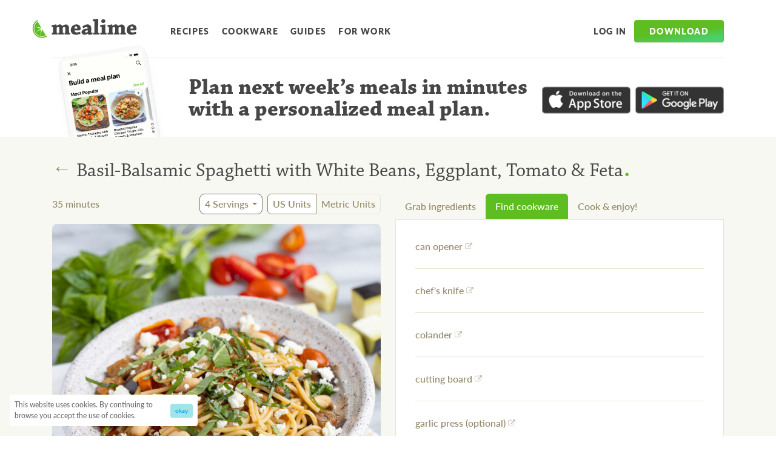

--- FILE ---
content_type: application/javascript; charset=utf-8
request_url: https://www.mealime.com/_next/static/chunks/pages/recipes/%5Bslug%5D/%5BvariantId%5D-21d951c85cb8d92c.js
body_size: 7552
content:
(self.webpackChunk_N_E=self.webpackChunk_N_E||[]).push([[97],{8252:function(e){"use strict";e.exports=function e(r,i){if(r===i)return!0;if(r&&i&&"object"==typeof r&&"object"==typeof i){if(r.constructor!==i.constructor)return!1;if(Array.isArray(r)){if((t=r.length)!=i.length)return!1;for(n=t;0!=n--;)if(!e(r[n],i[n]))return!1;return!0}if(r.constructor===RegExp)return r.source===i.source&&r.flags===i.flags;if(r.valueOf!==Object.prototype.valueOf)return r.valueOf()===i.valueOf();if(r.toString!==Object.prototype.toString)return r.toString()===i.toString();if((t=(o=Object.keys(r)).length)!==Object.keys(i).length)return!1;for(n=t;0!=n--;)if(!Object.prototype.hasOwnProperty.call(i,o[n]))return!1;for(n=t;0!=n--;){var t,n,o,a=o[n];if(("_owner"!==a||!r.$$typeof)&&!e(r[a],i[a]))return!1}return!0}return r!=r&&i!=i}},8031:function(e,r,i){(window.__NEXT_P=window.__NEXT_P||[]).push(["/recipes/[slug]/[variantId]",function(){return i(1093)}])},6395:function(e,r,i){"use strict";i.d(r,{Z:function(){return T}});var t=i(4924),n=i(5893),o=i(6560),a=i(5675),s=i.n(a),l=i(7294);function d(){return(d=Object.assign?Object.assign.bind():function(e){for(var r=1;r<arguments.length;r++){var i=arguments[r];for(var t in i)Object.prototype.hasOwnProperty.call(i,t)&&(e[t]=i[t])}return e}).apply(this,arguments)}var c=l.createElement("path",{d:"M1440 767.41V827H0v-57.27c75.35 48.49 215.11 59.94 487.14-11.15C879.76 656 1177 805.9 1440 767.41z",fill:"#fff"}),g=function(e){return l.createElement("svg",d({viewBox:"0 0 1440 827"},e),c)};function u(){return(u=Object.assign?Object.assign.bind():function(e){for(var r=1;r<arguments.length;r++){var i=arguments[r];for(var t in i)Object.prototype.hasOwnProperty.call(i,t)&&(e[t]=i[t])}return e}).apply(this,arguments)}var p=l.createElement("path",{d:"M1440 0v127c-156.5 0-269 26.7-441.5 26.7s-394-49.2-624.5-49.2S0 134 0 134V0h1440z",fill:"#f8f8f3"}),m=function(e){return l.createElement("svg",u({viewBox:"0 0 1440 154",fill:"none"},e),p)},f=i(1662),h=i(9535),v=i(2407),x=i(1667),y=i(4283),Z=i(4605),b=i(1827),j=function(){return(0,n.jsxs)(n.Fragment,{children:[(0,n.jsx)(v.Z,{blobTopSvg:(0,n.jsx)(m,{}),blobBottomSvg:(0,n.jsx)(g,{}),backgroundImage:"radial-gradient(900px at 51.5% 61.73%, rgba(71,207,216,0.05) 0%, rgba(71,207,216,0.19) 100%)",style:{marginTop:0,paddingTop:"9rem",paddingBottom:"5rem"},children:(0,n.jsxs)(x.Z,{children:[(0,n.jsxs)(_,{children:[(0,n.jsx)(S,{name:"Buzzfeed",logo:{source:"/images/press/buzzfeed.png",width:"1200",height:"225.6",maxWidth:225},author:"Anna Borges",authorTitle:"BuzzFeed Staff",quote:"I have found an app that has made me not detest cooking for myself!!!"}),(0,n.jsx)(S,{name:"The Washington Post",logo:{source:"/images/press/washington-post.png",width:"1200",height:"187",maxWidth:345},author:"Macy Freeman",authorTitle:"Producer",quote:"Mealime is a good resource for light, nutritious meals that are easy to prepare."})]}),(0,n.jsxs)(k,{children:[(0,n.jsx)(h.Z,{storeId:"apple",marginRight:"1rem"}),(0,n.jsx)(h.Z,{storeId:"google"})]}),(0,n.jsx)(w,{children:"Start meal planning for free"}),(0,n.jsx)(b.Z,{showCTA:!1})]})}),(0,n.jsx)(Z.Z,{style:{justifyContent:"flex-start",overflow:"hidden",minHeight:584,height:"80vh"}}),(0,n.jsx)(y.Z,{})]})},k=o.Z.div({display:"flex",justifyContent:"center",marginTop:"4rem"}),_=o.Z.div((0,t.Z)({},f.Z.mediaBreakpointUp("lg"),{display:"grid",gridTemplateColumns:"1fr 1fr"})),w=o.Z.div({color:f.Z.grey600,textAlign:"center",marginTop:"1rem",marginBottom:"6rem"}),S=function(e){return(0,n.jsxs)("div",{style:{marginTop:"4rem",maxWidth:345,marginLeft:"auto",marginRight:"auto"},children:[(0,n.jsx)("div",{style:{opacity:.8,height:100,maxWidth:e.logo.maxWidth},children:(0,n.jsx)(s(),{src:e.logo.source,alt:e.name,width:e.logo.width,height:e.logo.height,layout:"responsive"})}),(0,n.jsxs)("div",{style:{fontSize:"1.5rem",color:f.Z.grey800,lineHeight:1.2},children:["“",e.quote,"”"]}),(0,n.jsx)("div",{style:{marginTop:"1rem",fontSize:"1.25rem",color:f.Z.grey800},children:e.author}),(0,n.jsx)("div",{style:{color:f.Z.grey600},children:e.authorTitle})]})},T=j},7620:function(e,r,i){"use strict";var t,n,o,a,s,l=i(4924),d=i(5893),c=i(6560),g=i(1662),u=i(9535),p=i(1667),m=function(){return(0,d.jsx)(p.Z,{children:(0,d.jsx)(f,{children:(0,d.jsxs)(h,{children:[(0,d.jsx)(b,{children:(0,d.jsx)(j,{srcSet:"/images/app-screens/pick-your-meals.png 1x , /images/app-screens/pick-your-meals@2x.png 2x",src:"/images/app-screens/pick-your-meals.png",alt:"Mealime meal plan builder",width:"200"})}),(0,d.jsxs)(x,{children:[(0,d.jsxs)(y,{children:["Plan next week’s meals",(0,d.jsxs)(v,{children:[" ","in minutes with a personalized meal plan"]}),"."]}),(0,d.jsxs)(Z,{children:[(0,d.jsx)(u.Z,{storeId:"apple",marginRight:"0.5rem"}),(0,d.jsx)(u.Z,{storeId:"google"})]})]})]})})})},f=c.Z.div((t={position:"relative",borderTopWidth:1,borderTopStyle:"solid",borderTopColor:g.Z.grey200,paddingTop:"1rem"},(0,l.Z)(t,g.Z.mediaBreakpointUp("sm"),{height:100}),(0,l.Z)(t,g.Z.mediaBreakpointUp("md"),{height:132}),(0,l.Z)(t,g.Z.mediaBreakpointUp("lg"),{height:200,paddingTop:"2rem"}),(0,l.Z)(t,g.Z.mediaBreakpointUp("xl"),{height:132}),t)),h=c.Z.div((n={},(0,l.Z)(n,g.Z.mediaBreakpointUp("sm"),{display:"grid",gridTemplateColumns:"3fr 7fr",gap:"3rem"}),(0,l.Z)(n,g.Z.mediaBreakpointUp("md"),{gridTemplateColumns:"2fr 7fr"}),(0,l.Z)(n,g.Z.mediaBreakpointUp("xl"),{gridTemplateColumns:"1fr 5fr"}),n)),v=c.Z.span((0,l.Z)({},g.Z.mediaBreakpointOnly("sm"),{display:"none"})),x=c.Z.div((0,l.Z)({},g.Z.mediaBreakpointUp("xl"),{display:"flex",alignItems:"flex-start",justifyContent:"center"})),y=c.Z.div((o={display:"block",color:g.Z.grey800,fontFamily:g.Z.serifFontFamily,fontSize:"1.5rem",fontWeight:"bold",lineHeight:1,textAlign:"center"},(0,l.Z)(o,g.Z.mediaBreakpointUp("sm"),{textAlign:"left"}),(0,l.Z)(o,g.Z.mediaBreakpointUp("md"),{display:"block"}),(0,l.Z)(o,g.Z.mediaBreakpointUp("lg"),{fontSize:"2.25rem"}),o)),Z=c.Z.div((a={display:"flex",marginTop:"0.5rem",maxWidth:240,marginBottom:"1rem",marginLeft:"auto",marginRight:"auto"},(0,l.Z)(a,g.Z.mediaBreakpointUp("sm"),{marginLeft:0}),(0,l.Z)(a,g.Z.mediaBreakpointUp("lg"),{marginTop:"1.5rem",maxWidth:300}),(0,l.Z)(a,g.Z.mediaBreakpointUp("xl"),{marginLeft:"1rem",marginTop:"1rem",flexShrink:0}),a)),b=c.Z.div((s={display:"none",borderWidth:3,borderStyle:"solid",borderColor:g.Z.grey100,borderRadius:10,backgroundColor:"#fff",boxShadow:"0px 15px 20px -10px rgba(0,0,0,0.15), 0px 1px 4px -2px rgba(0,0,0,0.4)",transform:"rotate(-9deg)",marginLeft:"2rem"},(0,l.Z)(s,g.Z.mediaBreakpointUp("sm"),{display:"inline-block",marginTop:"-2rem"}),(0,l.Z)(s,g.Z.mediaBreakpointUp("md"),{marginTop:"-2.75rem"}),(0,l.Z)(s,g.Z.mediaBreakpointUp("lg"),{borderWidth:6,borderRadius:16}),s)),j=c.Z.img({maxWidth:"100%",height:"auto"});r.Z=m},6300:function(e){"use strict";var r=[{À:"A",Á:"A",Â:"A",Ã:"A",Ä:"A",Å:"A",Æ:"AE",Ç:"C",È:"E",É:"E",Ê:"E",Ë:"E",Ì:"I",Í:"I",Î:"I",Ï:"I",Ð:"D",Ñ:"N",Ò:"O",Ó:"O",Ô:"O",Õ:"O",Ö:"O",Ő:"O",Ø:"O",Ù:"U",Ú:"U",Û:"U",Ü:"U",Ű:"U",Ý:"Y",Þ:"TH",Ÿ:"Y",ß:"ss",à:"a",á:"a",â:"a",ã:"a",ä:"a",å:"a",æ:"ae",ç:"c",è:"e",é:"e",ê:"e",ë:"e",ì:"i",í:"i",î:"i",ï:"i",ð:"d",ñ:"n",ò:"o",ó:"o",ô:"o",õ:"o",ö:"o",ő:"o",ø:"o",ù:"u",ú:"u",û:"u",ü:"u",ű:"u",ý:"y",þ:"th",ÿ:"y"},{"\xa9":"(c)"}],i={};i.Initialize=function(){if(!i.map){for(var e in i.map={},i.chars="",r){var t=r[e];for(var n in t)i.map[n]=t[n],i.chars+=n}i.regex=RegExp("["+i.chars+"]|[^"+i.chars+"]+","g")}};var t=function(e){i.Initialize();var r="",t=e.match(i.regex);if(t)for(var n=0;n<t.length;n++){if(1==t[n].length){var o=i.map[t[n]];if(null!=o){r+=o;continue}}r+=t[n]}else r=e;return r},n=function(e,r,i){return i=i||"-",(e=(e=(e=(e=(e=t(e)).replace(/[^-\w\s\u4E00-\u9FA5]/g,"")).replace(/^\s+|\s+$/g,"")).replace(/[-\s]+/g,i)).toLowerCase()).substring(0,r)};e.exports=n},1093:function(e,r,i){"use strict";i.r(r),i.d(r,{__N_SSG:function(){return ed},default:function(){return ec}});var t,n,o=i(4924),a=i(6042),s=i(9396),l=i(603),d=i(5893),c=i(6560),g=i(1664),u=i.n(g),p=i(4298),m=i.n(p),f=i(5363),h=i(7294);i(8252);var v="object"==typeof window,x=function(){},y=function(e,r,i){if(!v)return[r,x,x];if(!e)throw Error("useLocalStorage key may not be falsy");var t=i?i.raw?function(e){return e}:i.deserializer:JSON.parse,n=(0,h.useState)(function(){try{var n=i?i.raw?String:i.serializer:JSON.stringify,o=localStorage.getItem(e);if(null!==o)return t(o);return r&&localStorage.setItem(e,n(r)),r}catch(a){return r}}),o=n[0],a=n[1],s=(0,h.useCallback)(function(r){try{var n="function"==typeof r?r(o):r;if(void 0===n)return;var s=void 0;s=i?i.raw?"string"==typeof n?n:JSON.stringify(n):i.serializer?i.serializer(n):JSON.stringify(n):JSON.stringify(n),localStorage.setItem(e,s),a(t(s))}catch(l){}},[e,a]),l=(0,h.useCallback)(function(){try{localStorage.removeItem(e),a(void 0)}catch(r){}},[e,a]);return[o,s,l]},Z=i(1667),b=i(1992),j=i(2968),k=i(6395),_=i(7620),w=i(1662),S=function(e){var r=(0,h.useState)("cookware"),i=r[0],t=r[1],n=function(e){t(e)},o="cookware"==i,a="ingredients"==i,s="instructions"==i;return(0,d.jsxs)("div",{children:[(0,d.jsxs)("div",{children:[(0,d.jsx)(T,{active:a,onClick:function(){return n("ingredients")},children:"Grab ingredients"}),(0,d.jsx)(T,{active:o,onClick:function(){return n("cookware")},children:"Find cookware"}),(0,d.jsx)(T,{active:s,onClick:function(){return n("instructions")},children:"Cook & enjoy!"})]}),(0,d.jsxs)(B,{children:[o&&e.cookware,a&&e.ingredients,s&&e.instructions]})]})},T=c.Z.button({paddingTop:"0.75rem",paddingBottom:"0.75rem",paddingLeft:"1rem",paddingRight:"1rem",borderTopLeftRadius:6,borderTopRightRadius:6,border:"none",transition:"background-color 0.1s ease, color 0.1s ease"},function(e){return(0,o.Z)({color:e.active?"white":w.Z.beige700,backgroundColor:e.active?w.Z.green500:"transparent"},":hover",{backgroundColor:e.active?w.Z.green500:"#eeeeee"})}),B=c.Z.div({paddingTop:"0.5rem",paddingBottom:"2rem",paddingLeft:"2rem",paddingRight:"2rem",backgroundColor:"white",borderWidth:1,borderStyle:"solid",borderColor:w.Z.beige300}),C=i(2025),O=i(1739),R=function(e){var r,i,t,n=e.altVariants,o=e.currentVariant,a=(0,h.useRef)(),s=(0,h.useState)(!1),l=s[0],c=s[1];(0,O.Z)(a,function(){c(!1)});var g=function(){return c(!1),!0};return(0,d.jsxs)(L,{ref:a,children:[(0,d.jsxs)(I,{onClick:function(){return c(!l)},children:[o.serving_count," Servings"]}),(0,d.jsxs)(z,{style:{visibility:l?"visible":"hidden"},children:[(0,d.jsx)(u(),{passHref:!0,href:"/recipes/".concat(C.Z.getVariantNameSlug(o),"/").concat(null===(r=n.filter(function(e){return e.unit_family_id==o.unit_family_id&&2==e.serving_count&&e.group_label==o.group_label})[0])||void 0===r?void 0:r.id),children:(0,d.jsx)(U,{onClick:g,children:"2 servings"})}),(0,d.jsx)(u(),{passHref:!0,href:"/recipes/".concat(C.Z.getVariantNameSlug(o),"/").concat(null===(i=n.filter(function(e){return e.unit_family_id==o.unit_family_id&&4==e.serving_count&&e.group_label==o.group_label})[0])||void 0===i?void 0:i.id),children:(0,d.jsx)(U,{onClick:g,children:"4 servings"})}),(0,d.jsx)(u(),{passHref:!0,href:"/recipes/".concat(C.Z.getVariantNameSlug(o),"/").concat(null===(t=n.filter(function(e){return e.unit_family_id==o.unit_family_id&&6==e.serving_count&&e.group_label==o.group_label})[0])||void 0===t?void 0:t.id),children:(0,d.jsx)(U,{onClick:g,children:"6 servings"})})]})]})},L=c.Z.div({position:"relative",marginRight:"0.5rem"}),z=c.Z.div({visibility:"hidden",backgroundColor:"#fff",width:150,position:"absolute",top:"100%",left:0,zIndex:1,paddingTop:"0.5rem",paddingBottom:"0.5rem",marginLeft:0,marginRight:0,marginBottom:0,fontSize:"1rem",color:w.Z.grey800,textAlign:"left",listStyle:"none",backgroundClip:"padding-box",border:1,borderColor:w.Z.grey100,borderStyle:"solid",borderRadius:8,boxShadow:"0px 10px 16px rgba(0,0,0,0.1)"}),I=c.Z.button((0,o.Z)({display:"inline-block",position:"relative",textDecoration:"none",color:w.Z.beige700,backgroundColor:"#fff",borderWidth:1,borderStyle:"solid",paddingTop:"0.5rem",paddingBottom:"0.5rem",paddingLeft:"0.5rem",paddingRight:"1.35rem",lineHeight:1,transition:"background-color 0.2s ease",whiteSpace:"nowrap",borderRadius:8},":after",{content:'""',position:"absolute",right:0,top:"50%",transform:"translateY(-50%)",color:w.Z.beige700,display:"inline-block",width:"0",height:"0",marginLeft:2,marginRight:"0.5rem",verticalAlign:"middle",borderTop:"4px dashed",borderRight:"4px solid transparent",borderLeft:"4px solid transparent"})),U=c.Z.a((t={display:"block",width:"100%",color:w.Z.grey800,backgroundColor:"transparent",paddingTop:"0.25rem",paddingBottom:"0.25rem",paddingLeft:"0.5rem",paddingRight:"0.5rem",textDecoration:"none"},(0,o.Z)(t,":hover",{backgroundColor:"#f8f8f8",color:w.Z.grey900}),(0,o.Z)(t,":focus",{backgroundColor:"#f8f8f8",color:w.Z.grey900}),t)),E=function(e){var r,i,t=e.altVariants,n=e.currentVariantId,o=t.filter(function(e){return e.id==n})[0];return(0,d.jsxs)(H,{children:[(0,d.jsx)(R,{currentVariant:o,altVariants:t}),(0,d.jsxs)(N,{children:[(0,d.jsx)(u(),{passHref:!0,href:"/recipes/".concat(C.Z.getVariantNameSlug(o),"/").concat(null===(r=t.filter(function(e){return 2==e.unit_family_id&&e.serving_count==o.serving_count&&e.group_label==o.group_label})[0])||void 0===r?void 0:r.id),children:(0,d.jsx)(V,{active:2==o.unit_family_id,children:"US Units"})}),(0,d.jsx)(u(),{passHref:!0,href:"/recipes/".concat(C.Z.getVariantNameSlug(o),"/").concat(null===(i=t.filter(function(e){return 1==e.unit_family_id&&e.serving_count==o.serving_count&&e.group_label==o.group_label})[0])||void 0===i?void 0:i.id),children:(0,d.jsx)(V,{active:1==o.unit_family_id,children:"Metric Units"})})]})]})},H=c.Z.div((0,o.Z)({},w.Z.mediaBreakpointUp("sm"),{display:"flex"})),N=c.Z.div((0,o.Z)({display:"flex",flexWrap:"nowrap",marginTop:"0.5rem"},w.Z.mediaBreakpointUp("sm"),(0,o.Z)({marginTop:0},"& + &",{marginLeft:"0.5rem"}))),V=c.Z.a((n={display:"inline-block",position:"relative",textDecoration:"none",color:w.Z.beige700,borderWidth:1,borderStyle:"solid",paddingTop:"0.5rem",paddingBottom:"0.5rem",paddingLeft:"0.5rem",paddingRight:"0.5rem",lineHeight:1,transition:"background-color 0.2s ease",whiteSpace:"nowrap"},(0,o.Z)(n,":first-of-type",{borderTopLeftRadius:6,borderBottomLeftRadius:6}),(0,o.Z)(n,":last-of-type",{marginLeft:-1,borderTopRightRadius:6,borderBottomRightRadius:6}),n),function(e){return(0,o.Z)({zIndex:e.active?1:0,backgroundColor:e.active?"white":w.Z.beige100,borderColor:e.active?w.Z.beige700:w.Z.beige300},":hover",{backgroundColor:e.active?"white":"#eeeeee"})});function W(){return(W=Object.assign?Object.assign.bind():function(e){for(var r=1;r<arguments.length;r++){var i=arguments[r];for(var t in i)Object.prototype.hasOwnProperty.call(i,t)&&(e[t]=i[t])}return e}).apply(this,arguments)}var q=h.createElement("path",{d:"M1408 928v320q0 119-84.5 203.5T1120 1536H288q-119 0-203.5-84.5T0 1248V416q0-119 84.5-203.5T288 128h704q14 0 23 9t9 23v64q0 14-9 23t-23 9H288q-66 0-113 47t-47 113v832q0 66 47 113t113 47h832q66 0 113-47t47-113V928q0-14 9-23t23-9h64q14 0 23 9t9 23zm384-864v512q0 26-19 45t-45 19-45-19l-176-176-652 652q-10 10-23 10t-23-10L695 983q-10-10-10-23t10-23l652-652-176-176q-19-19-19-45t19-45 45-19h512q26 0 45 19t19 45z"}),A=function(e){return h.createElement("svg",W({viewBox:"0 0 1792 1792",fill:"currentColor"},e),q)},M=i(5132),P=function(e){var r=e.publishedRecipe,i=e.schemaMetadata;return(0,d.jsx)(f.hg,{item:(0,s.Z)((0,a.Z)({"@context":"https://schema.org","@type":"Recipe","@id":r.id.toString(),name:r.name,image:r.presentation_image_url,url:"https://www.mealime.com/recipes/".concat(C.Z.getVariantNameSlug(r),"/").concat(r.id),author:{"@type":"Organization",name:"Mealime"},recipeCategory:i.category,keywords:i.keywords,recipeCuisine:i.cuisine},i.description?{description:i.description}:{},i.reviewCount&&i.reviewScore?{aggregateRating:{"@type":"AggregateRating",ratingCount:i.reviewCount,ratingValue:i.reviewScore}}:{}),{cookTime:(0,M.Tg)(r.cooking_minutes),totalTime:(0,M.Tg)(r.cooking_minutes),recipeYield:"".concat(r.serving_count," servings"),recipeIngredient:r.line_items.map(function(e){return"".concat(e.quantity," ").concat(e.ingredient_name).trim()}),recipeInstructions:r.instructions.map(function(e){return{"@type":"HowToStep",text:"".concat(e.primary_message)}})})})},F=function(e){var r=e.publishedRecipe,i=e.canonicalVariantUrl,t=e.altVariants,n=e.schemaMetadata,o=(0,l.Z)(y("recipe-index-page"),1)[0],a=o&&o>1?"?page=".concat(o):"";return(0,d.jsxs)(d.Fragment,{children:[(0,d.jsx)(m(),{dangerouslySetInnerHTML:{__html:'(function (d, s, id, a) { var js, fjs = d.getElementsByTagName(s)[0];\n    if (d.getElementById(id)) { return; } js = d.createElement(s); js.id = id;\n    js.src = "https://widgets.instacart.com/widget-bundle-v2.js"; js.async = true;\n    js.dataset.source_origin = "affiliate_hub"; fjs.parentNode.insertBefore(js, fjs); })\n  (document, "script", "standard-instacart-widget-v1");'},strategy:"afterInteractive"}),(0,d.jsx)(b.Z,{title:"Mealime - ".concat(r.name),description:n.description?"".concat(n.description.replace(/\./g,""),". Add this recipe to your personalized meal plan from Mealime."):"Add this healthy, ".concat(r.cooking_minutes," minute recipe to your personalized meal plan from Mealime"),canonical:i,image:r.presentation_image_url,imageSize:{width:600,height:600}}),(0,d.jsx)(P,{publishedRecipe:r,schemaMetadata:n}),(0,d.jsx)(j.Z,{}),(0,d.jsx)(_.Z,{}),(0,d.jsx)(J,{children:(0,d.jsxs)(Z.Z,{children:[(0,d.jsxs)(G,{children:[(0,d.jsx)(u(),{href:"/recipes".concat(a),passHref:!0,children:(0,d.jsx)($,{children:"←"})}),(0,d.jsxs)(X,{children:[r.name.trimEnd(),(0,d.jsx)(K,{children:"."})]})]}),(0,d.jsxs)(D,{children:[(0,d.jsxs)("div",{children:[(0,d.jsxs)(Q,{children:[(0,d.jsxs)(ee,{children:[r.cooking_minutes," minutes"]}),(0,d.jsx)(E,{altVariants:t,currentVariantId:r.id})]}),(0,d.jsxs)("div",{children:[(0,d.jsx)(er,{src:r.presentation_image_url,alt:r.name,height:"600",width:"600"}),(0,d.jsx)("div",{id:"shop-with-instacart-v1","data-affiliate_id":"1940","data-source_origin":"affiliate_hub","data-affiliate_platform":"recipe_widget",style:{display:"flex",alignItems:"center",justifyContent:"center",padding:"1rem"}})]})]}),(0,d.jsx)(Y,{children:(0,d.jsx)(S,{cookware:(0,d.jsx)(ei,{children:r.cookwares.map(function(e){return(0,d.jsx)(et,{children:(0,d.jsx)(u(),{href:"/kitchen-essentials-list#".concat(e.slug),passHref:!0,children:(0,d.jsxs)(en,{children:[e.name,(0,d.jsx)(A,{width:"12",style:{opacity:.5,marginLeft:"0.25rem"}})]})})},"cw".concat(e.id))})}),ingredients:(0,d.jsx)(ei,{children:r.line_items.map(function(e){return(0,d.jsx)(et,{children:(0,d.jsxs)(eo,{children:[(0,d.jsx)(el,{children:e.ingredient_name}),(0,d.jsx)(es,{children:e.quantity})]})},"li".concat(e.id))})}),instructions:(0,d.jsx)(ei,{children:r.instructions.map(function(e,r){return(0,d.jsx)(et,{children:(0,d.jsxs)(ea,{children:[(0,d.jsx)("div",{style:{fontSize:"1.5rem",color:w.Z.grey800,lineHeight:1},children:r+1}),(0,d.jsxs)("div",{children:[(0,d.jsx)(el,{children:e.primary_message}),!!e.secondary_message&&(0,d.jsx)("pre",{style:{marginTop:"0.25rem",marginBottom:0},children:(0,d.jsx)(es,{children:e.secondary_message})})]})]})},"i".concat(e.id))})})})})]})]})}),(0,d.jsx)(k.Z,{})]})},J=c.Z.div({position:"relative",backgroundColor:w.Z.beige100,paddingTop:"1rem"}),D=c.Z.div((0,o.Z)({},w.Z.mediaBreakpointUp("lg"),{display:"grid",gridTemplateColumns:"1fr 1fr",gap:"1.5rem"})),Y=c.Z.div((0,o.Z)({marginTop:"3rem",marginBottom:"1rem"},w.Z.mediaBreakpointUp("lg"),{marginTop:0})),G=c.Z.div({display:"flex",alignItems:"center"}),$=c.Z.a((0,o.Z)({color:w.Z.beige700,fontFamily:'"Arial", sans-serif',fontSize:"2rem",lineHeight:.85,backgroundColor:"transparent",textDecoration:"none",border:"none",height:"2rem",paddingRight:"0.5rem",paddingLeft:"0.5rem",marginLeft:"-0.5rem",borderRadius:12,transition:"background-color 0.05s ease"},":active",{backgroundColor:w.Z.beige300})),X=c.Z.h1({color:w.Z.grey800,fontFamily:w.Z.serifFontFamily,fontSize:"2rem",fontWeight:"normal",lineHeight:1.1}),K=c.Z.span({color:w.Z.green500,fontSize:50,lineHeight:"0.3"}),Q=c.Z.div((0,o.Z)({marginBottom:"1rem"},w.Z.mediaBreakpointUp("md"),{display:"flex",alignItems:"center",flexWrap:"wrap"})),ee=c.Z.div({color:w.Z.beige700,whiteSpace:"nowrap",marginRight:"auto"}),er=c.Z.img({borderRadius:8,width:"100%",height:"auto"}),ei=c.Z.ul({listStyle:"none",marginTop:0,marginBottom:0,paddingLeft:0}),et=c.Z.li((0,o.Z)({paddingTop:"1.5rem",paddingBottom:"1.5rem",borderBottomWidth:1,borderBottomStyle:"solid",borderBottomColor:w.Z.beige300},":last-child",{borderBottomWidth:0})),en=c.Z.a((0,o.Z)({display:"inline-flex",alignItems:"center",color:w.Z.beige700,textDecoration:"none"},":hover",{textDecoration:"underline"})),eo=c.Z.div({display:"grid",gridTemplateColumns:"minmax(100px, 1fr) auto",gap:"1rem"}),ea=c.Z.div({display:"grid",gridTemplateColumns:"1fr 14fr",gap:"1rem"}),es=c.Z.div({fontFamily:w.Z.sansSerifFontFamily,fontSize:"0.875rem",color:w.Z.beige700}),el=c.Z.div({color:w.Z.grey800}),ed=!0,ec=F},5132:function(e,r,i){"use strict";i.d(r,{Tg:function(){return d},ZW:function(){return l},h7:function(){return s}});var t=i(7360),n=i.n(t),o=i(6486),a=i.n(o);function s(e,r){return r&&""!=r?n().go(r,e,{key:"name",threshold:-1e4}).map(function(e){return e.obj}):e}function l(e,r,i){var t,n;return(-1==r||a().includes(e.types,r))&&(t=e.restrictions,n=i,0==a().intersection(t,n).length)}function d(e){var r=Math.floor(e/1440),i=Math.floor((e-=1440*r)/60);e-=60*i;var t="PT";return r>0&&(t+=r+"D"),i>0&&(t+=i+"H"),t+=e+"M"}},2025:function(e,r,i){"use strict";var t=i(6300),n=i.n(t),o=function(e){var r=a(e.name,e.group_label),i=["with","and","&","a","of"];return n()(r.split(" ").filter(function(e){return!i.includes(e)}).join(" "))},a=function(e,r){return(null==r?void 0:r.includes("gluten"))||(null==r?void 0:r.includes("Gluten"))?e+" gf":(null==r?void 0:r.includes("dairy"))||(null==r?void 0:r.includes("Dairy"))?e+" df":e};r.Z={getVariantNameSlug:o}},4298:function(e,r,i){e.exports=i(699)},5363:function(e,r,i){"use strict";r.hg=void 0;var t=i(2342);Object.defineProperty(r,"hg",{enumerable:!0,get:function(){return t.JsonLd}})},2342:function(e,r,i){"use strict";var t=this&&this.__assign||function(){return(t=Object.assign||function(e){for(var r,i=1,t=arguments.length;i<t;i++)for(var n in r=arguments[i])Object.prototype.hasOwnProperty.call(r,n)&&(e[n]=r[n]);return e}).apply(this,arguments)};Object.defineProperty(r,"__esModule",{value:!0}),r.helmetJsonLdProp=r.jsonLdScriptProps=r.JsonLd=void 0;var n=i(7294);function o(e,r){return void 0===r&&(r={}),{type:"application/ld+json",dangerouslySetInnerHTML:{__html:JSON.stringify(e,d,r.space)}}}r.JsonLd=function(e){return n.createElement("script",t({},o(e.item,e)))},r.jsonLdScriptProps=o,r.helmetJsonLdProp=function(e,r){return void 0===r&&(r={}),{type:"application/ld+json",innerHTML:JSON.stringify(e,d,r.space)}};var a=Object.freeze({"&":"&amp;","<":"&lt;",">":"&gt;",'"':"&quot;","'":"&apos;"}),s=RegExp("["+Object.keys(a).join("")+"]","g"),l=function(e){return a[e]},d=function(e,r){switch(typeof r){case"object":if(null===r)return;return r;case"number":case"boolean":case"bigint":return r;case"string":return r.replace(s,l);default:return}}}},function(e){e.O(0,[662,100,675,425,184,711,774,888,179],function(){return e(e.s=8031)}),_N_E=e.O()}]);

--- FILE ---
content_type: application/javascript; charset=utf-8
request_url: https://www.mealime.com/_next/static/chunks/711-17f77a40d9379d91.js
body_size: 23228
content:
"use strict";(self.webpackChunk_N_E=self.webpackChunk_N_E||[]).push([[711],{1487:function(e,a,t){var l=t(7294);function c(){return(c=Object.assign?Object.assign.bind():function(e){for(var a=1;a<arguments.length;a++){var t=arguments[a];for(var l in t)Object.prototype.hasOwnProperty.call(t,l)&&(e[l]=t[l])}return e}).apply(this,arguments)}var i=l.createElement("path",{fill:"currentColor",d:"M259.3 17.8L194 150.2 47.9 171.5c-26.2 3.8-36.7 36.1-17.7 54.6l105.7 103-25 145.5c-4.5 26.3 23.2 46 46.4 33.7L288 439.6l130.7 68.7c23.2 12.2 50.9-7.4 46.4-33.7l-25-145.5 105.7-103c19-18.5 8.5-50.8-17.7-54.6L382 150.2 316.7 17.8c-11.7-23.6-45.6-23.9-57.4 0z"}),n=function(e){return l.createElement("svg",c({"aria-hidden":"true",height:24,width:24,viewBox:"0 0 576 512"},e),i)};a.Z=n},2407:function(e,a,t){var l=t(6042),c=t(5893),i=t(6560),n=function(e){return(0,c.jsxs)(o,{hasBottom:!!e.blobBottomSvg,style:(0,l.Z)({},e.style),children:[(0,c.jsx)(s,{backgroundImage:e.backgroundImage}),(0,c.jsx)(d,{children:e.blobTopSvg}),e.blobBottomSvg&&(0,c.jsx)(m,{children:e.blobBottomSvg}),(0,c.jsx)(r,{children:e.children})]})},r=i.Z.div({width:"100%",position:"relative"}),o=i.Z.div({position:"relative",display:"flex",alignItems:"center",minHeight:700,marginTop:"6rem"},function(e){return{marginBottom:e.hasBottom?"6rem":0}}),s=i.Z.div({},function(e){return{position:"absolute",top:0,bottom:0,width:"100%",backgroundImage:e.backgroundImage,zIndex:-1}}),d=i.Z.div({position:"absolute",width:"100%",top:-10,zIndex:-1}),m=i.Z.div({position:"absolute",width:"100%",bottom:-19,zIndex:-1});a.Z=n},88:function(e,a,t){t.d(a,{Z:function(){return C}});var l,c=t(6042),i=t(5893),n=t(6560),r=t(7294),o=t(3180),s=t(6150),d=t(1662),m=t(9535),p=t(3508),h=t(4924),g=t(9396),f=function(e){var a=e.label,t=e.onClick,l=e.buttonProps;return(0,i.jsx)(u,(0,g.Z)((0,c.Z)({onClick:t,type:"button"},l),{children:a}))},u=n.Z.button((l={display:"inline-block",color:d.Z.green500,backgroundColor:"transparent",fontSize:"1rem",fontWeight:900,letterSpacing:"0.1em",textTransform:"uppercase",border:"none",textAlign:"center",verticalAlign:"middle",lineHeight:1.5,transition:"color 0.15s ease-in-out",paddingLeft:"0.5rem",paddingRight:"0.5rem",paddingTop:"0.5rem",paddingBottom:"0.5rem"},(0,h.Z)(l,":hover",{color:d.Z.green700}),(0,h.Z)(l,":focus",{color:d.Z.green700}),(0,h.Z)(l,":active",{color:d.Z.green700}),l)),x=function(e){var a=e.textButton,t=e.label,l=e.size,c=e.align,n=(0,r.useState)(!1),o=n[0],s=n[1],d=(0,r.useState)(0),h=d[0],g=d[1],u=(0,r.useState)(!1),x=u[0],z=u[1],C=function(){g(k()),s(!o),z(!x)};(0,r.useEffect)(function(){return B()},[x]),(0,r.useEffect)(function(){var e=function(e){"Escape"==e.key&&(s(!1),z(!1))};return window.addEventListener("keyup",e),function(){window.removeEventListener("keyup",e)}},[]),(0,r.useEffect)(function(){var e=function(){s(!1),z(!1)};return window.addEventListener("resize",e),function(){window.removeEventListener("resize",e)}},[]);var B=function(){document.body.style.height=x?"99999px":"auto",document.documentElement.style.overflowY=x?"hidden":"auto"};return(0,i.jsxs)(v,{style:E(c),children:[a?(0,i.jsx)(f,{label:t,onClick:C}):(0,i.jsx)(p.Z,{label:t,size:l,onClick:C}),(0,i.jsx)(Z,{children:"Download the App"}),(0,i.jsx)(M,{isVisible:o,size:h}),(0,i.jsxs)(w,{isVisible:o,children:[(0,i.jsx)(F,{onClose:C}),(0,i.jsxs)(b,{children:[(0,i.jsx)(j,{children:"Get started for free"}),(0,i.jsxs)(y,{children:[(0,i.jsx)(m.Z,{storeId:"apple",marginRight:"1rem"}),(0,i.jsx)(m.Z,{storeId:"google"})]})]})]})]})},v=n.Z.div({display:"inline-block",position:"relative"}),Z=n.Z.div({color:d.Z.grey600,fontSize:12,fontWeight:600,letterSpacing:"0.1em",textTransform:"uppercase",textAlign:"center",marginTop:"0.5rem"}),E=function(e){if("center"==e)return{display:"flex",flexDirection:"column",alignItems:"center"}},b=n.Z.div({margin:"auto"}),y=n.Z.div({display:"flex"}),j=n.Z.div({fontSize:"1.25rem",letterSpacing:"0.09em",lineHeight:1.5,textTransform:"uppercase",textAlign:"center",marginBottom:"1rem",fontWeight:900}),F=function(e){var a=e.onClose;return(0,i.jsx)(z,{onClick:a,"aria-label":"Close",children:(0,i.jsx)(s.Z,{fill:"white",style:{width:36,height:36,pointerEvents:"none"}})})},z=n.Z.button({position:"absolute",top:"1rem",right:"1rem",backgroundColor:"transparent",border:"none"}),M=function(e){var a=e.size,t=e.isVisible,l=(0,o.Yz)(t,null,{from:{transform:"translate3d(-50%, -50%, 0) scale(0)"},enter:{transform:"translate3d(-50%, -50%, 0) scale(2)"},leave:{transform:"translate3d(-50%, -50%, 0) scale(0)"},config:{mass:1,tension:400,friction:40}});return(0,i.jsx)(i.Fragment,{children:l.map(function(e){var t=e.item,l=e.key,n=e.props;return t&&(0,i.jsx)(o.q.div,{style:(0,c.Z)({position:"absolute",top:"50%",bottom:0,right:0,left:"50%",zIndex:1050,backgroundColor:d.Z.green500,backgroundImage:"linear-gradient(173.04deg, #6ECD31 50.82%, #25DB58 84.97%)",borderRadius:"50%",boxShadow:"0px 4px 14px rgba(95,176,42,0.1)",width:a,height:a},n)},l)})})},w=function(e){var a=e.isVisible,t=e.children,l=(0,o.Yz)(a,null,{from:{opacity:0},enter:{opacity:1},leave:{opacity:0},config:{delay:1e3}});return(0,i.jsx)(i.Fragment,{children:l.map(function(e){var a=e.item,l=e.key,n=e.props;return a&&(0,i.jsx)(o.q.div,{style:(0,c.Z)({display:"flex",position:"fixed",top:0,right:0,bottom:0,left:0,zIndex:1051,width:"100%",height:"100%",color:"#fff",overflow:"hidden"},n),children:t},l)})})},k=function(){var e=window.innerWidth,a=window.innerHeight;return a>e?a:e},C=x},4605:function(e,a,t){t.d(a,{Z:function(){return U}});var l,c=t(4924),i=t(6042),n=t(5893),r=t(6560),o=t(7294);function s(){return(s=Object.assign?Object.assign.bind():function(e){for(var a=1;a<arguments.length;a++){var t=arguments[a];for(var l in t)Object.prototype.hasOwnProperty.call(t,l)&&(e[l]=t[l])}return e}).apply(this,arguments)}var d=o.createElement("path",{d:"M514.855 407.869c-169.029 29.519-330.802-184.579-401.572 6.736-70.77 191.315 101.831 385.816 343.363 475.162 241.531 89.345 541.53-323.951 513.508-559.233-28.022-235.282-286.271 47.816-455.299 77.335z",fill:"url(#hero-blob_svg__paint0_linear)",fillOpacity:.5}),m=o.createElement("defs",null,o.createElement("linearGradient",{id:"hero-blob_svg__paint0_linear",x1:498,y1:282,x2:514,y2:1016,gradientUnits:"userSpaceOnUse"},o.createElement("stop",{stopColor:"#C6FCFF"}),o.createElement("stop",{offset:.8,stopColor:"#C6FCFF",stopOpacity:0}))),p=function(e){return o.createElement("svg",s({width:1028,height:1003,fill:"none"},e),d,m)};function h(){return(h=Object.assign?Object.assign.bind():function(e){for(var a=1;a<arguments.length;a++){var t=arguments[a];for(var l in t)Object.prototype.hasOwnProperty.call(t,l)&&(e[l]=t[l])}return e}).apply(this,arguments)}var g=o.createElement("g",{opacity:.8},o.createElement("path",{fillRule:"evenodd",clipRule:"evenodd",d:"M449.858 232.295c.072-.554-.669-.924-1.047-1.081a8.536 8.536 0 00-3.271-.563 4.791 4.791 0 001.079-.33l1.603-.458a7.554 7.554 0 002.426-1.302c.26-.237 1.211-1.09.731-1.387-.479-.296-.767.053-1.041.072a13.478 13.478 0 00-3.029 1.892c-.559.376-1.151.699-1.77.964a13.364 13.364 0 002.893-3.86c.179-.342.606-1.341 0-1.336-.606.005-.913.612-1.222.926a9.145 9.145 0 00-.802.879c-.126-1.822-1.663-.142-2.383.603a33.113 33.113 0 00-2.543 3.616 2.986 2.986 0 01-2.008.98 12.861 12.861 0 003.469-4.833c.16-.46.275-.933.344-1.415-1.25.251-2.269 1.987-3.012 2.935a40.418 40.418 0 00-1.394 2.164c-.446.727-.662 1.584-1.465 1.932-.483.179-.974.25-1.458.429l-1.45.54a61.616 61.616 0 003.485-4.066c.605-.811 1.21-1.639 1.665-2.494.132-.211.767-1.133.566-1.376-.2-.242-2.607 2.413-2.824 2.721-1.008 1.369-1.636 2.913-2.682 4.266a6.858 6.858 0 01-3.677 2.084 26.793 26.793 0 003.417-3.732 11.91 11.91 0 001.403-2.293c.126-.301.429-.981.121-1.18-.597-.398-1.75 1.256-2.015 1.677-.718 1.037-1.341 2.124-2.078 3.163a14.311 14.311 0 00-1.654 2.658c-.865.243-1.796.581-2.628.767a11.084 11.084 0 003.648-4.095c.128-.284.628-1.288.23-1.462-.397-.174-1.084.788-1.286 1.058-1.129 1.469-1.876 3.424-3.364 4.497a9.024 9.024 0 01-2.516 1.07l-.42.029.585-.571a27.456 27.456 0 001.712-1.821 5.962 5.962 0 001.141-1.561c.083-.215.136-.44.156-.67l.219-.015c.457-.031 1.444-.099 1.79-.672.347-.573-.309-.766-.629-.872a11.128 11.128 0 00-4.962-.062 5.926 5.926 0 013.297-1.727c1.508-.232 2.991-.023 4.504-.2.365-.025 2.346-.326 1.98-1.107-.366-.78-2.146-.493-2.856-.407a37.138 37.138 0 00-4.384.869 6.677 6.677 0 012.859-2.485 10.536 10.536 0 013.185.11 4.211 4.211 0 003.109-.982c.762-.931-1.2-.888-1.602-.86a34.82 34.82 0 00-4.509.657 8.187 8.187 0 013.303-1.636 31.31 31.31 0 013.93-.27c.494-.034 2.86-.344 2.833-1.275-.028-.932-2.716-.235-3.239-.089-1.678.427-3.297.922-4.966 1.22a7.352 7.352 0 011.73-1.547 13.592 13.592 0 012.174-.698 22.103 22.103 0 004.194-1.24 3.28 3.28 0 001.724-1.638c-2.011-.393-4.014.916-6.049.965.681-1.036 1.37-2.236 2.648-2.343.859-.059 1.718-.118 2.59-.269.871-.152 1.955-.135 2.412-.971.457-.837-.705-1.178-1.387-.949-.682.23-1.102.534-1.656.755a8.951 8.951 0 01-2.029.414c.781-.967 1.7-1.814 2.729-2.512 1.214-.779 2.517-1.327 3.768-2.09a10.463 10.463 0 001.633-1.083c.227-.18.698-.542.731-.855.043-.717-1.651.022-1.955.134a24.68 24.68 0 00-4.27 2.545 19.467 19.467 0 012.075-2.943c.821-.88 1.725-1.62 2.64-2.47.292-.295 1.721-1.674 1.395-2.146-.326-.472-1.766 1.018-2.007 1.254a13.314 13.314 0 01-2.006 1.804c.284-.935.752-1.882 1.133-2.75.381-.869.971-1.898.613-2.569s-1.429 1.124-1.556 1.407c-.397.906-.533 1.867-.837 2.785-.304.918-.653 1.985-1.027 2.963a3.095 3.095 0 01-.674 1.419c.409-.977.678-2.006.8-3.057-.025-.364.061-.993-.212-1.212-.798-.659-1.656 2.622-1.632 2.968a20.483 20.483 0 01-.391 3.121 4.583 4.583 0 01-.921 1.564c.169-.744 1.688-7.237-.144-6.36a2.415 2.415 0 00-.881 1.342 8.943 8.943 0 00-.432 2.263c-.112 1.307.174 2.532.044 3.841a5.205 5.205 0 01-1.915 3.134 21.114 21.114 0 001.383-4.452c.086-.628.337-2.586-.716-2.404-1.052.182-1.69 2.13-1.836 2.945a41.98 41.98 0 00-.167 4.241 9.37 9.37 0 01-2.641 4.593 39.416 39.416 0 011.084-3.992c.3-.991.849-2.878-.038-3.494-.887-.616-1.67 1.085-1.823 1.791a12.603 12.603 0 00.151 3.798 5.306 5.306 0 01-1.093 3.608 5.702 5.702 0 00.031-3.023c-.21-.644-.84-1.535-1.504-.5a5.143 5.143 0 00-.578 3.078l.042.601a.888.888 0 00-.648-.339 4.098 4.098 0 00-1.334.091 7.586 7.586 0 00-.174-.921c-.028-.401-.054-.784-.327-1.021l.796-.165a6.416 6.416 0 001.255-.452c.176-.104.522-.421.507-.639-.015-.219-.603.041-.688.138-.086.098-.486.144-.739.216a8.422 8.422 0 00-.824.295c-.759.235-1.488.555-2.175.955a4.789 4.789 0 011.815-2.981c.63-.464 1.283-.839 1.912-1.303a16.322 16.322 0 001.726-1.62c-.668-.357-1.526.252-2.172.735-.646.484-1.632 1.376-2.507 2.003a7.792 7.792 0 01.478-1.863 2.768 2.768 0 011.372-.882c.962-.432 1.973-.684 2.939-1.062a2.443 2.443 0 001.501-1.128c-1.716-.926-3.964 1.096-5.595 2.215a3.995 3.995 0 011.408-2.22c.892-.648 1.923-.883 2.839-1.441.917-.557 1.738-1.437 1.677-2.33-.062-.893-1.652.279-2.036.579a27.887 27.887 0 01-3.494 2.602 4.735 4.735 0 011.954-2.569 12.04 12.04 0 002.549-2.72c.182-.287.633-.94.448-1.239-.186-.298-.677.047-.921.228-.672.66-1.292 1.37-1.856 2.123a18.717 18.717 0 01-1.723 1.657c.139-.12.244-.731.306-.9l.357-.94c.233-.62.484-1.242.716-1.88.232-.638.941-2.335.564-3.023-.211-.388-.621.592-.701.763-.268.64-.407 1.291-.661 1.876-.253.585-.477 1.076-.695 1.64a14.03 14.03 0 01-.393-2.774 7.035 7.035 0 00-.17-2.478c-.156-.392-.557-.621-.749.052a5.456 5.456 0 00.181 2.642 32.83 32.83 0 01.685 3.284 15.337 15.337 0 00-1.545-2.438 5.404 5.404 0 01-.605-.526c-.159-.172-.267-.403-.407-.576-.141-.173-1.067-1.355-1.421-.635a2.96 2.96 0 00.327 2.358 9.549 9.549 0 001.981 2.097c.372.35.707.738.998 1.158.123.193.486.662.396.961-.089.299-1.615-.53-1.881-.658a5.508 5.508 0 00-3.386-.902c.04 2.194 2.885 2.969 4.506 3.571.678.247.091 1.33-.032 1.943a9.04 9.04 0 00-3.028-1.037 6.13 6.13 0 00-3.144.216 2.29 2.29 0 001.745 1.601 11.76 11.76 0 003.207-.092l1.444-.099c-.02.895-.156 1.785-.406 2.645-1.048-.294-2.062-.608-3.093-.922a13.576 13.576 0 00-1.551-.388 1.698 1.698 0 00-1.042.072c-.65.429.272 1.281.526 1.502a5.311 5.311 0 002.433 1.205c.817.124 1.645.172 2.471.142l-.625 2.129-.165.012a3.64 3.64 0 00-1.092-.657 16.518 16.518 0 00-1.718-.413 5.466 5.466 0 00-1.678-.104l-.731.05c-.238.016-.274.019-.299.185-.026.167.431.666.658.76.219.066.443.111.67.137l.837.144c.611.028 1.224.016 1.834-.034l.848.051.64-.044.157.154-.477 1.607a2.102 2.102 0 00-.55-.255l-1.074-.402a8.196 8.196 0 00-2.056-.518 11.728 11.728 0 00-2.128.037c-.367.037-.725.13-1.064.274a1.697 1.697 0 00-.59.242c-.308.333.618.708.788.77.688.27 1.41.442 2.147.511.743.122 1.497.168 2.25.139.365-.026.723-.16 1.088-.203.364-.044.676-.047 1.023-.071l-.356 1.233-.621.043a3.295 3.295 0 00-.841.057l-2.097.492a9.595 9.595 0 00-1.924.59 3.693 3.693 0 00-.67.413.255.255 0 00-.106.318c.136.375.717.555 1.088.603a2.68 2.68 0 001.517-.105c.589-.242 1.131-.645 1.773-.927.321-.139.65-.259.985-.361l.763-.382c-.297 1.009-.558 2.034-.855 3.043-.567.039-1.134.078-1.695-.066a7.128 7.128 0 00-1.834.034c-.566.039-1.13.389-1.707.539-.183.012-.64.044-.578.405.041.15.135.279.264.367.141.161.328.276.536.329.577.131 1.16.231 1.747.301.427.062.953.227 1.371-.094a.532.532 0 00.207-.198c.149-.139.321-.25.51-.328a7.19 7.19 0 00.931-.613c-.195.636-.39 1.272-.642 1.875a12.892 12.892 0 01-1.633 2.968 5.836 5.836 0 00-.399-1.272 4.466 4.466 0 00-1.131-1.222 8.16 8.16 0 00-1.277-.938 3.808 3.808 0 00-.739-.333.84.84 0 00-.574-.071.535.535 0 00-.311.54.517.517 0 00.069.209c.118.189.273.353.455.481l.723.628c.486.388 1.004.718 1.524 1.067.494.363.968.752 1.421 1.165a15.188 15.188 0 01-1.842 2.067l-.007-.109a6.107 6.107 0 00-1.305-1.356c-.528-.458-1.038-.936-1.584-1.393a3.319 3.319 0 00-1.511-.884 2.997 2.997 0 00-.896.061 1.655 1.655 0 00-.755.235c-.624.538 1.962 1.824 2.192 1.973.646.304 1.338.494 1.999.76.336.123.665.266.985.426.225.154.461.291.707.409-.569.534-1.178 1.033-1.729 1.565a16.033 16.033 0 00-1.019-.936c-.352-.306-.729-.719-1.135-1.021a3.682 3.682 0 00-1.412-.507 1.377 1.377 0 00-1.298.09.426.426 0 00-.136.348.436.436 0 00.182.326c.115.111.239.213.37.304.233.185.466.37.716.536.467.298.965.546 1.484.74.281.091.547.219.812.329.265.11.566.217.815.365a11.983 11.983 0 00-2.387 2.947c-.146.284-.692 1.42.075 1.093a4.311 4.311 0 001.021-.912c.479-.509.92-1.034 1.362-1.558.647-.21 1.276-.399 1.903-.626 1.019.919 2.054 1.818 3.054 2.738.469.44.97.846 1.497 1.215.213.131.435.244.666.339.05.04.114.06.178.055a.256.256 0 00.169-.079c.139-.12-.023-.347-.031-.456a6.493 6.493 0 00-.323-.692 4.833 4.833 0 00-1.236-1.416 25.363 25.363 0 00-3.277-1.99l1.793-.635c.172.087.338.186.498.295l.721.609c.469.408 1.089.621 1.561 1.065.471.443.901.816 1.351 1.225.45.408.673.704 1.035.368.363-.336.116-.722-.066-.966a5.283 5.283 0 00-1.242-1.232 8.884 8.884 0 00-1.588-.935l-.869-.343a4.003 4.003 0 01-.688-.392l.591-.223.967.446c.609.306 1.201.631 1.897.876.245.093 1.062.495 1.151-.079-.017-.255-.172-.373-.347-.507a7.735 7.735 0 00-.807-.53l-1.359-.804.358-.134c.253.22.472.461.726.682.28.203.575.384.882.543.699.435 1.35.942 1.941 1.515.293.254.6.453.892.689l.91.688c.154.099.391.339.622.232.232-.108.234-.346.277-.514.075-.517-.339-.928-.567-1.297a4.946 4.946 0 00-1.517-1.507 12.417 12.417 0 00-1.906-1.004 5.99 5.99 0 00-.974-.281l-.539-.091a14.111 14.111 0 013.008-1.122 1.616 1.616 0 011.539.48c.902.835 1.844 1.704 2.755 2.41.429.416.897.788 1.399 1.112.287.164.794.33.737-.233a3.656 3.656 0 00-1.503-2.094 10.119 10.119 0 00-3.172-1.795l-.846-.29c.607-.243 1.775-.891 2.173-.442.398.448.779.642 1.169.981.275.238.566.457.872.654.739.483 1.45 1.009 2.128 1.575a9.173 9.173 0 002.549 1.545.968.968 0 00-.308-1.278c-.38-.342-.742-.702-1.085-1.079a11.475 11.475 0 00-3.059-2.298c-.441-.262-.897-.487-1.353-.712.482-.198.95-.34 1.413-.555 1.369.693 2.843 1.287 4.164 2.075a9.137 9.137 0 002.85 1.653c.238-.016.761.113.751-.289-.009-.403-.89-.928-1.197-1.126a36.98 36.98 0 00-5.481-2.516c.996-.452 2.1-.61 3.183-.457.88.356 1.727.788 2.531 1.291.631.359 1.263.737 1.909 1.058.247.112.901.543 1.229.245.329-.297-.057-.838-.073-1.056a3.364 3.364 0 00-1.277-1.212 13.865 13.865 0 00-3.738-.952 12 12 0 012.767-.885c1.225-.085 2.014.978 2.813 1.637a8.2 8.2 0 002.069 1.249 2.195 2.195 0 001.846.148c1.168-.648-.768-2.089-1.134-2.339a12.087 12.087 0 00-4.046-1.424 4.15 4.15 0 013.671-.033c1.003.7 1.545 1.908 2.634 2.528.536.311 1.872.512 1.963-.574.09-1.086-1.186-1.749-1.97-1.933-1.053-.367-2.187-.564-3.289-.836.431-.098.867-.17 1.307-.218a5.832 5.832 0 011.51.061c.941.263 1.852.624 2.718 1.076.471.229.988.344 1.511.336.384-.026 1.028-.272 1.088-.734l-.06-.069zm-28-7.393c.209-.71.4-1.4.59-2.109.2-.16.442-.259.697-.286.219-.015.457-.031.667-.174l.457-.031a8.164 8.164 0 00-1.041 2.213c-.238.016-.469.124-.685.193l-.329.023c-.12.026-.243.035-.366.025l.01.146zm-.514 1.591c-.009-.127-.017-.236.102-.373l.315-1.028c.297.101.604.172.915.211l.365-.025c-.034.299-.05.6-.048.901-.169.028-.34.04-.512.035-.292.02-.578.131-.87.169l-.274.019.007.091zm1.2 4.11c-.93.888-1.702 1.948-2.712 2.749.367-2.13.77-4.281 1.395-6.411l.352.305.678.246c.251.012.502-.006.749-.051.016.424.088.844.215 1.248.122.307.145.645.066.966a2.81 2.81 0 01-.861 1.103l.118-.155zm2.055-2.173c.031-.293.079-.583.142-.87l-.033-.474c.5-.023.981-.197 1.38-.498.308-.332-.035-.51-.279-.585a2.418 2.418 0 00-1.159-.03l-.076-1.111.511-.035c.368.02.736-.005 1.097-.076.146-.01.53-.036.592-.205.12.439.152.897.093 1.348a5.489 5.489 0 01-2.175 2.566l-.093-.03zm-1.705 4.053a6.967 6.967 0 013.133-.106 6.832 6.832 0 00-.973 1.605l-.328.572a.857.857 0 00-.509-.185l-1.828.126-.31.021a7.824 7.824 0 00.411-1.767l.393-.156.011-.11zm-8.353 7.787l1.717-1.729c.201-.014.331.27.54.365l.647.34c-.931.339-1.788.691-2.813 1.018l-.091.006zm4.571-1.632a3.933 3.933 0 00-2.546-.43c.754-.784 1.508-1.568 2.282-2.335l1.012-1.04.329-.022a4.474 4.474 0 01-.138.668c-.122.356-.263.714-.367 1.069-.104.355-.209.692-.277 1.044-.068.353-.238.547-.291.844-.053.296 0 0 .006.091l-.109.007.099.104zm2.142-.898l-1.131.389.217-.326.579-.919a9.875 9.875 0 00.935-1.895l.574.07c.501.154 1.013.272 1.53.353l.019-.001-.267.402a4.473 4.473 0 00-.585.828c.008.127-.089.317-.151.486l-1.797.563.077.05zm21.284-6.681c.479-.509 1.329-.97 1.906-1.65.034.492-.805.842-.609 1.286a11.39 11.39 0 00-1.297.364",fill:"#009700"}),o.createElement("path",{d:"M411.863 241.388l1.113.967a7.118 7.118 0 011.853 8.028 7.158 7.158 0 01-1.631 2.409L337.223 326.5a.81.81 0 01-1.092.012.804.804 0 01-.102-1.083l65.429-83.124a7.16 7.16 0 0110.405-.917",fill:"#FF8F00"}),o.createElement("path",{d:"M336.029 325.429l65.448-83.125a7.145 7.145 0 014.99-2.71 7.168 7.168 0 012.883.33 7.17 7.17 0 012.512 1.446l.566.492-75.995 84.894a.78.78 0 01-.54-.52.773.773 0 01.141-.734",fill:"#FF693E"}),o.createElement("path",{d:"M336.432 326.756l75.996-84.894.548.493a7.137 7.137 0 012.385 5.17 7.126 7.126 0 01-2.163 5.268L337.223 326.5a.785.785 0 01-.791.256",fill:"#FF8F00"}),o.createElement("path",{fillRule:"evenodd",clipRule:"evenodd",d:"M440.657 204.321c-.016-.537-.8-.807-1.199-.931a8.905 8.905 0 00-3.298-.131c.356-.119.701-.27 1.03-.451.498-.213 1.015-.43 1.507-.679a7.489 7.489 0 002.252-1.614c.211-.248 1.039-1.236.546-1.452-.493-.217-.772.157-1.041.211a12.84 12.84 0 00-2.732 2.289c-.507.439-1.053.831-1.632 1.17a12.996 12.996 0 002.379-4.118c.128-.38.442-1.413-.269-1.324-.711.089-.825.727-1.072 1.075-.247.348-.487.64-.698.981-.364-1.79-1.667.077-2.279.929a30.868 30.868 0 00-2.031 3.898 2.952 2.952 0 01-1.861 1.235 13.14 13.14 0 002.796-5.283 7.85 7.85 0 00.151-1.466c-1.203.431-1.989 2.268-2.579 3.32-.407.753-.75 1.55-1.118 2.314-.368.765-.431 1.653-1.199 2.108-.434.256-.929.394-1.37.614l-1.385.728c1.031-1.458 2.018-2.944 2.83-4.47.494-.865.937-1.757 1.326-2.674.1-.244.626-1.245.381-1.437-.479-.425-2.249 2.73-2.446 3.05-.801 1.486-1.239 3.103-2.097 4.582a6.572 6.572 0 01-3.371 2.549 24.093 24.093 0 002.896-4.148 12.24 12.24 0 001.09-2.458c.085-.316.281-1.008-.05-1.164-.331-.157-1.574 1.456-1.763 1.905-.572 1.141-1.047 2.3-1.644 3.409-.539.904-.97 1.867-1.286 2.871-.847.34-1.708.794-2.523 1.109a11.146 11.146 0 003.233-4.608c.107-.301.471-1.363.053-1.483-.417-.121-.967.942-1.153 1.222-.927 1.605-1.392 3.637-2.744 4.9a8.142 8.142 0 01-2.407 1.402l-.376.17.504-.643c.523-.647.999-1.34 1.458-2.029a5.672 5.672 0 00.926-1.698c.065-.222.088-.454.066-.685l.216-.044c.467-.094 1.418-.288 1.69-.883.271-.596-.412-.737-.742-.8a11.413 11.413 0 00-4.928.591 5.885 5.885 0 012.962-2.167c1.483-.432 2.963-.416 4.453-.812.341-.069 2.283-.632 1.822-1.339-.462-.708-2.192-.207-2.889-.047-1.422.418-2.819.92-4.182 1.502a6.777 6.777 0 012.522-2.86 9.885 9.885 0 013.201-.353 4.194 4.194 0 002.967-1.404c.637-1.006-1.302-.705-1.701-.642a32.15 32.15 0 00-4.398 1.266 7.88 7.88 0 013.078-2.06 28.33 28.33 0 013.86-.785c.485-.098 2.772-.712 2.626-1.614-.146-.903-2.705.121-3.226.32-1.59.64-3.144 1.366-4.763 1.862a8.029 8.029 0 011.512-1.761 13.93 13.93 0 012.049-.957 21.986 21.986 0 004.009-1.802 3.298 3.298 0 001.493-1.85c-2.027-.129-3.858 1.436-5.87 1.752.54-1.116 1.087-2.383 2.318-2.67l2.55-.519c.861-.175 1.939-.394 2.263-1.28.325-.886-.836-1.078-1.478-.743-.642.336-1.022.674-1.564.952-.617.3-1.268.526-1.938.673a12.55 12.55 0 012.356-2.846c1.101-.932 2.342-1.631 3.461-2.567.538-.377 1.04-.803 1.498-1.273.201-.209.62-.63.594-.941-.052-.716-1.619.217-1.921.39a25.311 25.311 0 00-3.893 3.103 18.428 18.428 0 011.734-3.242c.694-.998 1.497-1.832 2.292-2.795.269-.334 1.483-1.904 1.115-2.333-.367-.428-1.617 1.242-1.825 1.508a13.931 13.931 0 01-1.751 2.052c.194-.973.448-1.934.761-2.876.192-.71.714-2.008.274-2.609-.44-.6-1.29 1.288-1.376 1.603a28.74 28.74 0 00-.463 2.871c-.188 1.008-.372 2.033-.614 3.051-.099.43-.155 1.168-.478 1.514.276-1.027.4-2.088.37-3.151-.073-.358-.053-.995-.352-1.177-.896-.545-1.297 2.817-1.228 3.157a19.9 19.9 0 01-.021 2.93 4.344 4.344 0 01-.689 1.669c.07-.76.703-7.393-.975-6.269-.431.274-.601.998-.701 1.428a9.085 9.085 0 00-.148 2.304c.078 1.307.509 2.506.548 3.802a5.007 5.007 0 01-1.461 3.391c.386-1.509.61-3.054.671-4.609.02-.638-.006-2.608-1.004-2.275-.998.334-1.399 2.316-1.433 3.161a41.53 41.53 0 00.37 4.212 9.24 9.24 0 01-1.985 5.044c.112-1.376.295-2.744.55-4.1.17-1.004.463-2.965-.512-3.437-.974-.473-1.494 1.291-1.575 1.997.063 1.272.318 2.527.756 3.723a5.23 5.23 0 01-.536 3.706 5.46 5.46 0 00-.364-2.983c-.274-.615-1.034-1.411-1.556-.298a4.904 4.904 0 00-.154 3.106l.12.591a.926.926 0 00-.669-.256 4.223 4.223 0 00-1.328.27 5.28 5.28 0 00-.186-.913c-.076-.375-.153-.751-.473-.947l.538-.296a6.59 6.59 0 001.202-.617c.18-.036.463-.485.405-.678-.058-.194-.575.116-.683.138-.107.022-.463.206-.685.307a4.458 4.458 0 00-.775.419 8.916 8.916 0 00-2.048 1.236 4.944 4.944 0 011.407-3.193c.567-.526 1.18-1.004 1.724-1.544a16.384 16.384 0 001.501-1.814c-.73-.28-1.501.435-2.06.996-.559.561-1.436 1.578-2.239 2.319a7.93 7.93 0 01.247-1.914 3 3 0 011.226-1.05c.896-.555 1.865-.939 2.791-1.444a2.34 2.34 0 001.322-1.312c-1.823-.692-3.782 1.626-5.237 2.928a4.12 4.12 0 011.086-2.382c.799-.759 1.811-1.114 2.643-1.805.832-.691 1.533-1.653 1.355-2.53-.178-.877-1.601.493-1.938.859a32.684 32.684 0 01-3.121 3.039 4.803 4.803 0 011.613-2.825 11.99 11.99 0 002.169-3.032c.143-.308.487-1.012.281-1.287-.205-.275-.682.139-.883.347a18.832 18.832 0 00-1.557 2.367c-.472.618-.959 1.257-1.493 1.85.122-.136.145-.756.184-.932.039-.175.15-.645.217-.957.164-.667.331-1.316.462-1.958.131-.641.644-2.441.183-3.056-.462-.614-.555.672-.598.83-.182.67-.252 1.337-.408 1.946-.157.61-.328 1.148-.474 1.718a11.761 11.761 0 01-.754-2.698 7.379 7.379 0 00-.491-2.416c-.206-.368-.637-.56-.736.149a5.168 5.168 0 00.617 2.577c.398 1.038.796 2.075 1.107 3.149a17.006 17.006 0 00-1.87-2.211c-.201-.164-.464-.26-.669-.442-.205-.182-.296-.35-.479-.517-.184-.168-1.235-1.203-1.474-.446a2.937 2.937 0 00.616 2.297 9.619 9.619 0 002.239 1.819c.41.308.788.655 1.128 1.038.147.175.587.589.534.879-.054.291-1.672-.312-1.949-.386a5.695 5.695 0 00-3.497-.464c.441 2.166 3.255 2.582 4.959 2.962.686.159.262 1.289.202 1.823a9.574 9.574 0 00-3.135-.612 6.018 6.018 0 00-3.106.631c.169.379.439.704.78.941.342.236.742.374 1.157.399.948.023 1.896-.076 2.819-.293l1.401-.285c.083.902.048 1.811-.105 2.705-1.057-.14-2.106-.336-3.166-.493a9.132 9.132 0 00-1.589-.181 1.613 1.613 0 00-1.041.212c-.574.489.456 1.23.718 1.419.766.504 1.651.8 2.568.858.827.028 1.655-.028 2.471-.167l-.343 2.175-.144.03a3.466 3.466 0 00-1.169-.508c-.582-.106-1.171-.153-1.76-.201a6.302 6.302 0 00-1.678.117c-.243.031-.483.08-.718.146-.108.022-.269.055-.291.227-.021.172.53.582.767.645.226.038.454.054.683.048.269-.055.553.055.852.05a14.096 14.096 0 001.795-.365c.269-.054.539-.109.848-.06.309.049.413-.084.61-.124.061.032.119.07.173.114-.074.555-.166 1.114-.258 1.674a1.299 1.299 0 00-.561-.185l-1.118-.257a7.706 7.706 0 00-2.11-.261c-.715.043-1.426.15-2.122.32a3.641 3.641 0 00-1.019.412 1.335 1.335 0 00-.531.332c-.283.355.702.602.86.645.721.169 1.459.25 2.199.242a10 10 0 002.245-.176c.359-.073.715-.257 1.074-.33l.987-.201c-.063.423-.127.846-.176 1.247l-.629.128a2.66 2.66 0 00-.826.168l-1.758.823a9.656 9.656 0 00-1.848.842 6.159 6.159 0 00-.609.496.275.275 0 00-.061.348c.184.354.799.434 1.158.454a2.936 2.936 0 001.508-.306c.535-.314 1.033-.807 1.636-1.153s.624-.332.925-.505l.711-.461c-.145 1.036-.272 2.068-.434 3.107-.553.086-1.109.143-1.667.171a6.384 6.384 0 00-1.817.258c-.575.117-1.084.556-1.712.776-.18.037-.628.128-.538.483a.767.767 0 00.31.328c.164.142.365.237.579.274.575.069 1.19.056 1.772.068.473.09.963-.009 1.364-.277l.179-.223c.123-.156.274-.287.445-.388.215-.044.573-.49.86-.734a38.826 38.826 0 01-.39 1.943 13.246 13.246 0 01-1.138 3.138 6.496 6.496 0 00-.582-1.205 3.932 3.932 0 00-1.278-1.045 7.203 7.203 0 00-1.374-.783 3.49 3.49 0 00-.791-.212.758.758 0 00-.579.006.536.536 0 00-.237.576c.018.072.05.14.096.199.156.162.336.302.532.413.26.171.522.36.799.527.277.168 1.087.562 1.63.843.545.29 1.068.62 1.565.987a14.263 14.263 0 01-1.471 2.33l-.021-.108a6.209 6.209 0 00-1.476-1.19c-.598-.364-1.17-.788-1.749-1.155a3.407 3.407 0 00-1.637-.692 2.397 2.397 0 00-.861.175 1.575 1.575 0 00-.722.315c-.566.618 2.099 1.586 2.419 1.688.676.199 1.387.296 2.095.469.338.099.694.194 1.018.315.324.121.539.263.755.219l-1.512 1.761c-.374-.278-.763-.534-1.151-.791-.389-.256-.799-.62-1.242-.866a4.368 4.368 0 00-1.485-.313 1.399 1.399 0 00-1.256.256c-.266.259-.082.519.138.68.121.09.25.17.385.238.273.15.514.324.784.456a8 8 0 001.582.517l.834.24c.291.056.576.135.852.237-.81.975-1.47 2.064-1.96 3.232-.125.305-.514 1.52.218 1.073.35-.285.647-.629.878-1.017.408-.567.773-1.163 1.159-1.745l1.809-.852c1.126.759 2.181 1.532 3.383 2.294a9.61 9.61 0 001.644 1.008c.227.103.468.184.709.266a.314.314 0 00.341-.069.497.497 0 00-.095-.466 3.833 3.833 0 00-.411-.643 4.72 4.72 0 00-1.408-1.223 25.365 25.365 0 00-3.51-1.542l1.69-.884c.182.064.36.14.532.227l.795.51c.54.356 1.166.49 1.687.849l1.501 1.037c.216.143.781.624 1.093.225.311-.398.023-.712-.189-.93a4.75 4.75 0 00-1.397-1.077 8.385 8.385 0 00-1.676-.703c-.3-.102-.61-.176-.924-.222-.125.025-.428-.174-.733-.298l.552-.318 1.021.333c.64.206 1.287.447 1.996.62.237.063 1.096.336 1.113-.226-.051-.251-.22-.347-.389-.443a6.198 6.198 0 00-.889-.416l-1.435-.621.334-.199s.529.396.81.581c.295.182.613.324.946.423a11.51 11.51 0 012.036 1.282l.993.562c.32.196.641.392.993.562.353.171.428.267.647.148.219-.119.183-.391.189-.541.021-.545-.458-.876-.732-1.212a4.593 4.593 0 00-1.703-1.294 9.665 9.665 0 00-2.021-.744 3.907 3.907 0 00-1.002-.151l-.532-.041a14.084 14.084 0 012.834-1.508 1.64 1.64 0 011.571.277c1.004.71 2.051 1.447 3.066 2.024.469.362.977.671 1.515.922.306.124.83.222.718-.332-.171-.842-1.157-1.461-1.766-1.878a10.556 10.556 0 00-3.398-1.359l-.859-.18c.552-.317 1.553-1.098 2.078-.72.526.377.875.53 1.288.819.307.204.631.381.968.53.791.383 1.559.812 2.299 1.284a9.15 9.15 0 002.601 1.391.982.982 0 00-.456-1.23 20.534 20.534 0 01-1.238-.941 11.896 11.896 0 00-3.245-1.894 29.931 29.931 0 00-1.417-.532c.438-.238.883-.44 1.313-.714 1.463.485 3.002.881 4.398 1.491a8.74 8.74 0 003.142 1.02c.234-.047.773.03.707-.386-.066-.415-.983-.787-1.335-.958a35.737 35.737 0 00-5.753-1.813 5.511 5.511 0 013.095-.871 15.42 15.42 0 012.657.932c.69.27 1.348.565 2.035.816.241.082.961.402 1.233.085.272-.316-.171-.841-.211-1.038a3.26 3.26 0 00-1.411-1.055 14.256 14.256 0 00-3.831-.451c.826-.509 1.709-.92 2.63-1.224 1.203-.245 2.14.683 3.021 1.249a7.6 7.6 0 002.219.984 2.162 2.162 0 001.739-.092c1.094-.781-1.018-1.974-1.428-2.151a11.664 11.664 0 00-4.184-.902 4.153 4.153 0 013.617-.418c1.09.58 1.786 1.706 2.929 2.181.569.22 1.92.244 1.888-.83-.031-1.075-1.405-1.485-2.206-1.658a31.308 31.308 0 00-3.357-.417c.416-.15.84-.273 1.271-.37.492-.12.999-.166 1.505-.139.966.131 1.915.363 2.833.692a3.656 3.656 0 001.527.155c.377-.076 1.001-.408.996-.892l.04-.082zm-28.837-3.625c.117-.713.212-1.441.307-2.169.177-.195.412-.328.671-.378l.617-.275.449-.091a8.784 8.784 0 00-.723 2.514l-.635.278a1.073 1.073 0 00-.341.069l-.341.07-.004-.018zm-.286 1.81c-.022-.107-.048-.233.074-.369.122-.137.117-.714.159-1.058.308.059.621.089.935.09l.377-.077c-.009.308.01.616.056.921l-.503.102-.844.171-.287.059.033.161zm1.734 3.841c-.806 1.002-1.432 2.154-2.346 3.086.106-2.147.201-4.346.544-6.522l.46.056c.222.064.45.105.68.122.246-.003.49-.052.718-.146.073.424.201.837.38 1.228.195.263.299.581.297.908-.119.46-.364.878-.708 1.207l-.025.061zm1.905-2.587a7.483 7.483 0 01.044-.885 4.612 4.612 0 00-.094-.465l.089-.018a2.483 2.483 0 001.303-.675c.247-.348-.098-.483-.372-.539a2.326 2.326 0 00-1.113.226l-.225-1.11.251-.051a4.5 4.5 0 001.077-.219c.126-.025.503-.102.56-.281.152.431.207.891.161 1.346a5.378 5.378 0 01-1.681 2.671zm-1.24 4.203a7.177 7.177 0 013.078-.495 6.092 6.092 0 00-.754 1.719l-.254.592a.823.823 0 00-.528-.116l-1.796.365-.359.073a8.742 8.742 0 00.179-1.789l.366-.223.068-.126zm-7.357 9.062l1.368-1.918c.198-.04.367.242.583.292l.705.248c-.876.476-1.773.938-2.656 1.378zm4.227-2.201a3.969 3.969 0 00-2.58-.091L410.21 212l.867-1.164.305-.062c.009.222-.009.445-.052.663l-.22 1.126c-.06.347-.099.709-.123 1.05-.024.34-.164.573-.178.874l.019.09-.025.247zm2.121-1.065l-1.073.517.203-.563.472-.991c.291-.643.518-1.314.677-2.001l.561-.002c.522.088 1.051.136 1.581.144l.126-.025-.211.434a8.334 8.334 0 00-.454.894c.025.125-.042.344-.082.519-.602.253-1.184.521-1.708.795l-.092.279zm20.317-9.683c.386-.582 1.19-1.136 1.673-1.887.094.466-.705.945-.457 1.342a11.03 11.03 0 00-1.216.545",fill:"#009700"}),o.createElement("path",{d:"M404.187 218.331l1.216.834a7.149 7.149 0 013.045 4.811 7.125 7.125 0 01-1.453 5.507l-65.608 83.036a.806.806 0 01-.517.342.82.82 0 01-.607-.123.812.812 0 01-.219-1.12l53.931-91.099a7.192 7.192 0 017.51-3.378c.96.181 1.874.555 2.683 1.101",fill:"#FF8F00"}),o.createElement("path",{d:"M340.045 311.618l53.93-91.099a7.191 7.191 0 017.51-3.385c.961.183 1.875.56 2.684 1.108l.608.417-64.169 94.168a.793.793 0 01-.604-.455.797.797 0 01.041-.754",fill:"#FF693E"}),o.createElement("path",{d:"M340.608 312.826l64.187-94.078.608.417a7.13 7.13 0 012.892 7.714 7.137 7.137 0 01-1.3 2.604l-65.608 83.036a.758.758 0 01-.779.307",fill:"#FF8F00"})),f=o.createElement("g",{clipPath:"url(#hero-veggies_svg__clip0)",opacity:.8},o.createElement("path",{d:"M121.468 102.681c2.922 18.567-9.264 28.543-15.52 32.046-6.255 3.503-27.262 6.163-36.897-7.332-10.157-14.196-8.148-23.249-1.863-32.7 6.284-9.45 10.638-14.827 27.052-15.768 16.413-.94 25.567 13.317 27.228 23.754z",fill:"#FD3900"}),o.createElement("path",{d:"M99.841 114.691c-.14-2.721-7.068-3.791-9.33-1.722-2.25 2.104.535 4.878 4.025 4.782 3.478-.075 5.407-1.065 5.305-3.06zM108.037 112.408c-.876-1.336-4.514.354-4.945 2.142-.431 1.789 1.723 2.304 3.348 1.118 1.626-1.187 2.258-2.277 1.597-3.26z",fill:"#FF896E"}),o.createElement("path",{d:"M97.668 93.601c8.265-.07 22.778-3.737 22.778-3.737s-7.822 5.486-12.249 6.798c-4.428 1.312-8.755 2.444-8.755 2.444s3.436 5.102 8.976 6.08c-4.31 3.757-13.693-1.961-13.693-1.961s-2.802 2.358-5.223 2.752c-2.399.407-7.272-2.788-7.272-2.788s3.42.511 5.25-2.532c-5.139-2.077-5.175-1.48-8.149-2.743-2.974-1.263-7.296-6.356-7.296-6.356s7.886 3.803 13.412 2.893c-6.25-5.219-13.23-10.606-13.23-10.606s16.3 3.726 19.84 9.385c1.49-9.547 9.057-21.901 9.057-21.901s-1.483 10.49-2.553 15.451c-1.069 4.961-.893 6.821-.893 6.821z",fill:"#5B7A11"}),o.createElement("path",{d:"M93.59 96.572c-1.29.212-2.23 1.02-2.102 1.804.13.784 1.279 1.249 2.567 1.037 1.29-.211 2.23-1.019 2.101-1.803-.129-.785-1.278-1.25-2.567-1.038z",fill:"#143600"})),u=o.createElement("g",{clipPath:"url(#hero-veggies_svg__clip1)",opacity:.8},o.createElement("path",{d:"M48.9 163.103c18.693 1.972 25.183 16.321 26.952 23.269 1.768 6.949-1.088 27.93-16.614 33.752-16.337 6.147-24.564 1.866-32.071-6.645-7.507-8.512-11.577-14.108-8.246-30.207 3.33-16.1 19.468-21.261 29.98-20.169z",fill:"#FD3900"}),o.createElement("path",{d:"M54.918 187.097c-2.665-.567-5.489 5.85-4.073 8.569 1.451 2.717 4.85.744 5.658-2.653.827-3.38.369-5.498-1.585-5.916zM54.83 178.59c-1.518.502-.825 4.452.791 5.33 1.617.879 2.671-1.068 1.944-2.946-.726-1.877-1.616-2.769-2.736-2.384z",fill:"#FF896E"}),o.createElement("path",{d:"M33.982 183.75c2.066-8.003 2.273-22.971 2.273-22.971s3.28 8.974 3.403 13.59c.124 4.616.1 9.089.1 9.089s5.817-2.001 8.193-7.101c2.515 5.134-5.431 12.721-5.431 12.721s1.553 3.316 1.309 5.757c-.227 2.423-4.571 6.305-4.571 6.305s1.376-3.171-1.09-5.725c-3.335 4.427-2.768 4.617-4.756 7.163-1.988 2.547-8.024 5.407-8.024 5.407s5.71-6.635 6.259-12.209c-6.656 4.69-13.664 10.041-13.664 10.041s7.81-14.785 14.191-16.742c-8.837-3.905-18.819-14.406-18.819-14.406s9.752 4.142 14.268 6.456c4.517 2.314 6.36 2.625 6.36 2.625z",fill:"#5B7A11"}),o.createElement("path",{d:"M35.799 188.458c-.129 1.3.409 2.417 1.2 2.495.79.078 1.536-.912 1.665-2.212.128-1.3-.409-2.417-1.2-2.495-.791-.079-1.537.912-1.665 2.212z",fill:"#143600"})),x=o.createElement("g",{opacity:.9},o.createElement("path",{d:"M473.576 130.189l-.149-.034h.183c-1.579 2.516-4.245 4.245-6.213 6.396a18.743 18.743 0 01-5.549 3.971 9.865 9.865 0 01-9.971-.611 12.058 12.058 0 01-4.73-6.218c-1.724-5.637.487-11.596 3.68-16.252a15.487 15.487 0 01-4.16-4.457c-.422-.629 1.466-3.112 1.798-3.672.434.434 5.382 6.297 5.737 6.103a30.28 30.28 0 018.441-3.23 14.049 14.049 0 0110.68 1.846 12.417 12.417 0 014.034 4.469c1.667 3.155.258 7.353-1.847 9.915a11.62 11.62 0 01-2.049 2.049s.561-.218.195-.195",fill:"#FFD0C8"}),o.createElement("path",{d:"M450.963 119.134a13.953 13.953 0 00-2.351 6.934 13.93 13.93 0 001.485 7.166c1.724 4.013 4.878 7.716 9.612 7.484a4.955 4.955 0 003.924-2.003c.778-.984 1.785-1.785 1.054-3.065a12.299 12.299 0 01-1.633-3.464 18.124 18.124 0 00-11.885-13.029l-.206-.023z",fill:"#FAD6D0"}),o.createElement("path",{d:"M453.937 117.53c-.621 5.513 2.51 10.542 6.281 14.291 2.651 2.651 6.526 5.473 10.222 2.944a8.295 8.295 0 003.101-4.222c.928-3.214-2.272-6.368-4.443-8.196a19.382 19.382 0 00-15.126-4.782",fill:"#FFEAE8"}),o.createElement("path",{d:"M455.482 115.803c-.149 1.338 3.395 1.885 4.219 2.09a16.393 16.393 0 016.47 2.466 23.964 23.964 0 012.869 3.395c.845 1.006 1.691 2.035 2.571 3.006.697.697 1.725 2.137 2.834 2.125 1.11-.012 1.453-1.156 1.82-1.819a9.711 9.711 0 00.873-6.679 5.653 5.653 0 00-.541-2.155 5.658 5.658 0 00-1.332-1.778 16.614 16.614 0 00-5.076-2.101 20.812 20.812 0 00-10.052-.417 17.316 17.316 0 00-4.701 1.822",fill:"#FFE2D7"}),o.createElement("path",{d:"M456.03 118.25a10.8 10.8 0 004.216 5.749c1.04.834 3.132 2.56 4.482 1.393 2.048-1.774-1.118-4.162-2.467-5.053a10.224 10.224 0 00-6.231-2.089z",fill:"#FFF7F4"}),o.createElement("path",{d:"M459.451 115.218c1.348 1.714 3.326 1.793 5.327 1.826 2.001.033 3.682.524 5.546.397.801-.069-.216-1.818-.57-2.058a8.77 8.77 0 00-4.013-1.153 10.117 10.117 0 00-6.29.988z",fill:"#FFF0EC"}),o.createElement("path",{d:"M450.206 122.359c-.9 2.276-.994 4.79-.267 7.124.285 1.247.97 4.197 2.811 3.795.869-.206.95-1.338.779-1.99a15.268 15.268 0 01-.718-3.853c.001-2.287-.284-4.288-2.696-5.167",fill:"#FFE8E5"}),o.createElement("path",{d:"M448.431 109.232c-.126-.126-.79 1.499-1.042 1.728-.252.228-1.614 2.093-.344 2.104 1.909.033 2.574-2.575 1.386-3.832z",fill:"#FFDED4"}),o.createElement("path",{d:"M410.564 129.511a6.586 6.586 0 00-1.199 2.276c-.556 2.268-1.122 4.695-.119 6.779a7.811 7.811 0 004.179 3.025c1.784.488 3.64.661 5.484.512a20.694 20.694 0 009.703-2.569c1.436-.853 3.843-1.468 3.952-3.13.222-3.542-19.432-10.24-21.957-6.87",fill:"#FFE2D7"}),o.createElement("path",{d:"M409.247 138.53a7.282 7.282 0 01-.42-4.3 6.1 6.1 0 00.547 2.117 7.896 7.896 0 004.171 3.039c1.783.471 3.632.642 5.471.505a20.798 20.798 0 009.747-2.618 15.17 15.17 0 003.368-1.884c.253.291.394.664.396 1.05-.108 1.662-2.538 2.321-3.951 3.131a20.697 20.697 0 01-9.703 2.569 15.928 15.928 0 01-5.485-.512 7.82 7.82 0 01-4.179-3.026",fill:"#FDD6CC"}),o.createElement("path",{d:"M416.09 135.423c-1.807-.038-3.661-.576-5.529-.463-.811.048.192 1.821.518 2.102a9.033 9.033 0 004.002 1.213c1.911.221 4.65.328 6.268-.94-1.156-2.036-3.331-1.756-5.281-1.869",fill:"#FFF0EC"}),o.createElement("path",{d:"M437.607 110.342c-2.834-3.323-6.943-5.927-11.397-4.305a4.866 4.866 0 00-3.155 3.075c-.466 1.163-1.177 2.233-.114 3.233a12.883 12.883 0 012.6 2.796 18.23 18.23 0 0013.453 8.828c.556.055 1.105.088 1.661.107a.65.65 0 00.397-.267c.555-1.829.818-3.733.781-5.643a10.507 10.507 0 00-2.471-5.71 38.204 38.204 0 00-1.769-2.121",fill:"#FAD6D0"}),o.createElement("path",{d:"M425.571 115.157a12.888 12.888 0 00-2.6-2.797c-1.063-.999-.375-2.027.114-3.233l.249-.472a1.623 1.623 0 00.421 1.905 12.888 12.888 0 012.6 2.797 18.301 18.301 0 0013.416 8.898c.555.055 1.112.074 1.661.107l-.374 1.541a.647.647 0 01-.396.267 25.666 25.666 0 01-1.661-.107 18.298 18.298 0 01-13.453-8.827",fill:"#F1CEC8"}),o.createElement("path",{d:"M438.855 113.834c-.648-1.091-2.167-3.721-3.815-2.778-.776.432-.526 1.552-.148 2.117a15.897 15.897 0 011.827 3.468 7.099 7.099 0 001.378 2.793c.332.402.743.731 1.208.966.243.128 1.144.603 1.411.305a.6.6 0 00.173-.33 12.837 12.837 0 00-2.026-6.555",fill:"#FFE8E5"})),v=o.createElement("path",{fillRule:"evenodd",clipRule:"evenodd",d:"M105.124 258.057c-.291.231.527 1.789.612 2.195.333 1.508.549 3.023.765 4.539l.327 1.966a9.945 9.945 0 00-1.036-.003l-.066.251c.01-.036.739-.036 1.081-.023.335 2.084.636 4.005.834 6.169a5.18 5.18 0 00-1.205-.087l-.057.215a3.515 3.515 0 011.134.068c.271 2.156.431 4.325.479 6.498l.47 5.074-1.077-.283c-.323-.085-.066.251-.066.251l1.185.312c.053 1.549.178 3.117.293 4.721a26.826 26.826 0 002.037 10.208 42.227 42.227 0 007.21 10.532 13.78 13.78 0 005.538 4.335c.398 1.252.716 2.527.953 3.82a17.24 17.24 0 01-2.979-.784c-.815-.406-1.346-1.16-2.079-1.583a42.486 42.486 0 00-4.739-2.704c-1.8-.742-3.684-1.314-5.402-2.227a23.423 23.423 0 01-4.374-2.34c-1.23-1.014-.529-2.365-.019-3.574a8.401 8.401 0 00.227-6.849c-.785-2.125-2.013-4.022-2.762-6.138.142-.539 1.251-1.398.302-1.878-.355.329-.274 1.041-.655 1.324a48.271 48.271 0 00-8.995-11.039c-.501-.403-.977-.835-1.425-1.296l.132-.502-.251-.066-.095.359a96.457 96.457 0 00-11.676-9.749c-.31-.427.33-1.256-.304-1.615-.635-.359-.03.99-.312 1.185a10.584 10.584 0 00-3.737-2.135c-.43-.113-.722-.612-1.134-.797a48.334 48.334 0 00-9.126-3.244c.864 3.72 3.657 6.527 5.047 10.002-.252-.067-.61-.161-.686.126 1.4.368 1.684 1.479 2.122 2.439-.323-.085-.61-.16-.525.246l1.005.264a63.116 63.116 0 002.633 5.605c-.094.359-.933-.245-.967.322-.034.566.837.028 1.241.096a57.14 57.14 0 0011.395 15.048c.745.963 1.57 1.91 2.442 2.829-.455-.311-.956-.596-1.412-.908a.515.515 0 01-.25-.066c-1.492-1.045-3.01-1.981-4.492-3.062-1.482-1.08-2.867-1.943-4.295-2.933a19.22 19.22 0 01-3.755-2.945c1.443-3.151-.65-5.698-1.349-8.299a32.778 32.778 0 00-12.607-11.606l.056-.215.36-1.364-.252-.066-.293 1.112a49.212 49.212 0 00-6.89-4.153c-.265-.453-.067-1.207-.659-1.439-.591-.233.331.931-.058 1.097a17.214 17.214 0 00-4.238-1.69c-.3-.462.255-.969-.246-1.254-.5-.285-.17.646-.47.913a39.502 39.502 0 00-6.279-1.958c.076-.287.19-.718-.098-.794-.287-.075-.151.575-.45.688-3.486-1.339-7.85-1.527-11.05-2.637-.934-.245-1.616-1.154-2.357-.965l-.085.323c.121.416.6.35.875.614.276.264.779 1.126 1.18 1.5.4.374.687.449 1.078.859 1.29 1.376 2.455 2.488 3.646 3.799.463.419.866.899 1.198 1.428-.076.287-1.22.409-.831.971.389.563.559-.812 1.222-.561 1.032 1.039 2.009 2.14 2.986 3.242a.591.591 0 00-.17.646c.502.132.693-.01 1.088.094 1.423 2.178 3.519 3.842 4.841 6.109-.066.251-.718-.189-.733.306-.014.495.883.002 1.225.015 5.697 5.336 10.73 11.304 19.368 14.65a13.327 13.327 0 008.68 1.438 5.315 5.315 0 002.22-.415c.272.122.563.199.861.227.612.493 1.219.96 1.82 1.399.714.495 1.483.928 2.207 1.387.723.459 1.508 1.125 2.284 1.675 1.553 1.099 3.279 2.129 4.724 3.2.32.277.667.523 1.036.732l-3.968.493c-2.23-1.738-6.938-5.433-7.025-5.686a18.559 18.559 0 00-13.594-3.037 31.765 31.765 0 00-3.94.385 7.212 7.212 0 01-.183-1.2l-.251-.066c.035.009.089.829.183 1.199-1.623.188-3.3.438-4.87.716-1.57.278-2.517.374-3.68.567l-.222-.326-.047.179.168.236c-1.377.228-2.74.536-4.08.923a.78.78 0 01.103-.395l-.25-.066-.142.539c-2.143.703-4.408 1.144-6.558 1.73a2.682 2.682 0 00-.746-.811s-.216-.056-.057.216c.224.194.424.414.595.655a33.43 33.43 0 00-4.212 1.426 58.44 58.44 0 01-8.284 2.312l-.114.431c-.037.144.18.047.287.076l.76-.261c2.105.169 3.892.524 6.021.892 1.185.312 2.39.398 3.666.657-.1.193-.237.366-.403.508 0 0-.085.323.18.047a2.81 2.81 0 00.602-.686c1.652.434 3.339.878 5.056 1.061l-.141.538s-.057.216.215.057l.16-.61 5.6 1.472.324.085-.59 1.074s-.066.251.216.056l.856-.773c2.871.755 5.83 1.764 8.98 2.63l2.118.557-1.092.941s-.066.251.215.057c.282-.195.801-.711 1.228-1.021a22.53 22.53 0 007.896.771 56.68 56.68 0 002.932-.495l-.321 1.22.251.066.284-1.077a38.385 38.385 0 009.073-2.834 11.352 11.352 0 003.517-4.18c.18.047 3.892-.205 3.94-.384.922.479 1.88.885 2.866 1.214 1.086.977 2.218 1.927 3.314 2.867a.645.645 0 01.251.066c-.466.231-.943.439-1.43.622l-.056.216c.522-.188 1.03-.413 1.52-.675a6.57 6.57 0 002.2 1.998 5.463 5.463 0 005.15.702c.359.094.76.468 1.108.752a5.45 5.45 0 001.01.534 6.376 6.376 0 012.602 1.49.336.336 0 00.18.048l.574.151c.79.207 1.376.899 2.128 1.25a29.44 29.44 0 002.907.764l1.646.894c-.287-.076-2.212.531-2.79.686a4.649 4.649 0 00-1.667-1.398c-2.598-1.067-6.934-2.821-9.703-1.63a37.408 37.408 0 00-7.142.886l-.18-.047s-.287-.076-.056.215l-.332-.049s-.288-.075-.057.215c.103.077.195.165.276.265a95.73 95.73 0 00-18.15 7.28c-.358-.095-.746-.811-1.292-.34-.545.471.61.16.641.629-2.193 1.918-5.059 2.892-7.331 4.674l-1.185-.312a.634.634 0 00.108.758c-1.406.82-2.847 1.631-4.449 2.323-.718-.189-.48-1.239-1.068-1.048-.587.191.582.997.533 1.33-.049.332-1.233.75-1.804 1.022-2.737 1.507-7.942 2.326-9.713 5.123a47.63 47.63 0 007.37.287 43.44 43.44 0 018.075.818c.204.246-.189.718.223.903.412.185.132-.502.217-.825 2.437.289 4.893.37 7.344.242.247.372-.714.963.193 1.163.425-.156.236-.897.672-1.243a19.95 19.95 0 005.135-.262c.329.355-.712.811-.311 1.185.4.374.766-.873 1.212-1.255a56.23 56.23 0 008.82-1.865s4.212-1.425 8.87-3.232l-.264 1.005.252.066.377-1.436a37.122 37.122 0 008.945-4.826c1.558-2.277 2.718-5.081 4.144-7.584a4.044 4.044 0 011.565-1.431c.363-.212 3.537-1.335 3.511-1.38a44.321 44.321 0 012.824 1.664c.921.587.883.731 1.374 1.052.491.321 6.897 2.965 7.531 3.324a26.094 26.094 0 004.397 1.962l5.421 1.425c.933.245 2.923.999 3.087.812.084-.248.222-.474.404-.662 0 0-.215-.056-.276-.264a19.368 19.368 0 00-2.31-.991l-2.011-.529a58.19 58.19 0 01-7.463-2.269.537.537 0 01-.215-.057c-.832-.487-1.663-.975-2.476-1.534l-.394-.104a13.08 13.08 0 01-.371-1.364 13.737 13.737 0 00-.208-1.398 12.53 12.53 0 00-.909-2.235l-.309-2.038a24.095 24.095 0 002.587-9.837 18.97 18.97 0 00-1.374-12.873l.761-1.144c.047-.179-.123-.262-.252-.066l-.651 1.019-.344-.59a83.073 83.073 0 00-4.085-8.404 54.244 54.244 0 00-4.144-7.155l.321-1.22-.252-.066-.283 1.077c-.86-1.109-1.619-2.307-2.415-3.514l.217-.826-.251-.066-.161.611a40.845 40.845 0 00-3.628-5.176l.264-1.006-.251-.066-.179.682c-.959-1.173-1.826-2.399-2.864-3.708a8.099 8.099 0 00-1.585-2.144l-.503-.132",fill:"#47A299",opacity:.8}),Z=o.createElement("g",{opacity:.8},o.createElement("path",{d:"M404.427 39.194l-30.864 38.604a10.776 10.776 0 01-2.152-2.017l30.75-38.438 2.266 1.851z",fill:"#FFCE00"}),o.createElement("path",{d:"M427.17 58.181c.264-1.44.247-2.917-.05-4.351l.317-.388c3.568-4.844-1.966-10.808-5.399-12.815a14.2 14.2 0 00-2.047-.983 3.787 3.787 0 00-1.072-.38c2.696-6.418-4.408-14.16-10.568-16.132a13.063 13.063 0 00-5.488-.603c-.211.021-.373.061-.525.088a12.599 12.599 0 00-4.246-6.615 12.808 12.808 0 00-10.79-1.96c-2.15.464-6.854 1.837-8.163 4.496a32.088 32.088 0 00-9.548 9.442 116.743 116.743 0 00-10.003 17.347 44.139 44.139 0 00-4.282 11.717 14.041 14.041 0 001.315 8.218 14.065 14.065 0 005.738 6.035 15.682 15.682 0 008.162 13.132 10.89 10.89 0 005.943 1.234c.924 2.199 4.52 3.822 6.621 4.158a7.502 7.502 0 003.94-.014c7.362-1.508 6.919.673 21.168-13.335 6.866-4.52 16.625-9.781 18.977-18.29zm-24.906 10.776c-9.385 9.296-12.094 11.846-16.957 12.83a4.826 4.826 0 01-2.596.035 6.444 6.444 0 01-4.377-2.756 7.127 7.127 0 01-3.93-.818c-.233-.19-.542-.314-.809-.489a10.59 10.59 0 01-2.184-1.978 9.887 9.887 0 01-2.394-6.266 9.257 9.257 0 01-3.786-3.98 9.234 9.234 0 01-.862-5.42 28.867 28.867 0 012.804-7.688 142.94 142.94 0 019.609-15.49 20.823 20.823 0 016.311-6.246c.844-1.747 3.947-2.639 5.401-2.938a8.47 8.47 0 017.114 1.306 8.365 8.365 0 012.828 4.466s11.279 11.088 11.638 11.23c.464.185.914.402 1.348.649 2.297 1.337 5.937 5.258 3.579 8.462l-.211.258c.199.927.223 1.883.073 2.819-1.556 5.604-8.005 9.086-12.534 12.067",fill:"#FFCE00"}),o.createElement("path",{d:"M395.608 29.059a8.367 8.367 0 012.829 4.466s2.677 2.51 5.408 5.193c3.374-3.71 7.235-8.013 10.707-11.814a17.504 17.504 0 00-6.222-3.747 13.14 13.14 0 00-5.474-.592 3.339 3.339 0 00-.526.088 12.599 12.599 0 00-4.246-6.615 12.805 12.805 0 00-10.782-1.997c-2.149.465-6.854 1.837-8.162 4.497a32.066 32.066 0 00-9.548 9.442 116.666 116.666 0 00-10.003 17.346 44.104 44.104 0 00-4.282 11.718 14.033 14.033 0 001.315 8.217 14.063 14.063 0 005.737 6.035 15.458 15.458 0 005.728 11.489l4.384-5.923a10.738 10.738 0 01-1.021-1.05 9.902 9.902 0 01-2.381-6.255 9.26 9.26 0 01-3.785-3.98 9.243 9.243 0 01-.863-5.42 28.813 28.813 0 012.763-7.743 142.277 142.277 0 019.599-15.478 20.813 20.813 0 016.311-6.246c.843-1.746 3.947-2.638 5.4-2.938a8.47 8.47 0 017.114 1.307",fill:"#FFCE00"}),o.createElement("path",{d:"M408.193 76.473c-14.249 14.007-13.805 11.826-21.168 13.334a7.503 7.503 0 01-3.94.014c-2.1-.336-5.696-1.959-6.62-4.158a10.892 10.892 0 01-5.944-1.234 15.956 15.956 0 01-2.46-1.665l4.374-5.91c.358.336.739.647 1.139.931.246.201.492.402.81.489a7.126 7.126 0 003.93.818 6.443 6.443 0 004.408 2.717c.852.226 1.75.214 2.596-.034 4.863-.985 7.572-3.535 16.957-12.83 4.568-2.95 10.978-6.464 12.534-12.068a7.67 7.67 0 00-.083-2.805l.211-.259c2.357-3.203-1.283-7.125-3.579-8.462a10.828 10.828 0 00-1.349-.649c-.142-.116-3.23-3.048-6.17-5.924 3.375-3.709 7.235-8.012 10.707-11.814 3.716 3.38 6.122 8.125 4.334 12.376.374.072.735.2 1.071.38.725.256 1.428.57 2.102.94 3.46 2.03 8.967 7.972 5.399 12.816l-.317.388c.298 1.434.315 2.912.051 4.351-2.353 8.51-12.133 13.797-18.978 18.292",fill:"#FFB300"}),o.createElement("path",{d:"M402.264 68.957c-9.385 9.296-12.094 11.846-16.957 12.83a4.827 4.827 0 01-2.596.035 6.444 6.444 0 01-4.377-2.756 7.127 7.127 0 01-3.93-.818c-.233-.19-.542-.314-.809-.489l30.832-38.565-2.266-1.85-30.75 38.437a9.881 9.881 0 01-2.394-6.266 9.257 9.257 0 01-3.786-3.98 9.234 9.234 0 01-.862-5.42 28.866 28.866 0 012.804-7.688 142.94 142.94 0 019.609-15.49 20.824 20.824 0 016.311-6.246c.844-1.747 3.947-2.639 5.401-2.938a8.47 8.47 0 017.114 1.306 8.365 8.365 0 012.828 4.466s11.279 11.088 11.638 11.23c.463.185.914.402 1.348.649 2.297 1.337 5.937 5.258 3.579 8.462l-.211.258c.199.927.223 1.883.073 2.819-1.556 5.604-8.005 9.086-12.534 12.067",fill:"#FF9700"}),o.createElement("path",{d:"M398.219 32.787a8.675 8.675 0 00-1.599-1.716 8.371 8.371 0 00-7.076-1.275c-1.443.287-4.546 1.178-5.402 2.914a21.34 21.34 0 00-6.395 6.243 146.162 146.162 0 00-9.552 15.473 28.9 28.9 0 00-2.81 7.748 8.8 8.8 0 00.506 4.508 9.061 9.061 0 01-1.528-6.507 28.902 28.902 0 012.81-7.748 142.94 142.94 0 019.609-15.49 21.067 21.067 0 016.298-6.257c.857-1.736 3.96-2.628 5.414-2.928a8.452 8.452 0 017.103 1.32 8.37 8.37 0 012.622 3.715M405.407 41.245l-29.932 37.49a7.658 7.658 0 01-1.045-.466c-.233-.19-.542-.314-.809-.489l30.283-37.892.686.56.843.818",fill:"#FF8B00"}),o.createElement("path",{d:"M395.139 32.857a8.332 8.332 0 00-6.813 3.055 8.099 8.099 0 00-1.28 3.681 8.126 8.126 0 00.585 3.856 18.215 18.215 0 006.217 8.246 11.884 11.884 0 005.82 2.706 9.437 9.437 0 007.02-2.067 8.712 8.712 0 003.441-7.146 7.9 7.9 0 00-1.199-2.919 27.41 27.41 0 00-3.712-5.338 12.982 12.982 0 00-3.416-2.532 14.336 14.336 0 00-6.611-1.5",fill:"#FFE477"}),o.createElement("path",{d:"M396.164 32.897c.287.02 2.034.153 2.388.248a5.38 5.38 0 002.625-.226c1.643-.426 2.884.46 2.474 2.257-.309 1.408 2.674-1.371 3.16-1.729a10.097 10.097 0 015.895-1.93c2.82-.175 5.628-.23 8.453-.466 2.2.005 4.385-.341 6.474-1.027 2.416-1.108 2.736 3.442 3.243 4.804.781 2.083.812 2.15-1.352 2.237-6.683.252-15.615-5.858-19.742 1.784-.86 1.581 1.029 2.995.37 4.224-.658 1.23-2.58-.276-3.281-.74a102.3 102.3 0 01-8.165-6.39 10.044 10.044 0 01-2.526-3.011",fill:"#009E00"}),o.createElement("path",{d:"M393.523 29.577c.442 1.309-.848 3.337-.848 3.337s-2.278-.805-2.73-2.101a1.908 1.908 0 01-.032-1.55 1.904 1.904 0 013.61.314M389.211 31.076c.977.97.723 3.37.723 3.37s-2.351.235-3.426-.643a1.913 1.913 0 01-.689-1.374 1.898 1.898 0 011.206-1.865 1.906 1.906 0 012.155.55M385.398 34.318c1.354.245 2.485 2.375 2.485 2.375s-1.81 1.582-3.216 1.295a1.9 1.9 0 01-1.378-.732 1.911 1.911 0 01-.069-2.251 1.893 1.893 0 011.333-.804 1.89 1.89 0 01.793.075M384.009 38.529c1.378-.102 2.99 1.624 2.99 1.624s-1.352 1.999-2.72 2.088a1.904 1.904 0 01-2.087-.933 1.912 1.912 0 01-.125-1.579 1.89 1.89 0 011.112-1.126 1.9 1.9 0 01.801-.119M386.473 46.77c1.219-.62 3.423.382 3.423.382s-.484 2.364-1.672 2.945a1.899 1.899 0 01-1.564.34 1.902 1.902 0 01-1.272-.974 1.902 1.902 0 011.085-2.693M393.166 55.384c.352-1.329 2.527-2.247 2.527-2.247s1.432 1.946 1.08 3.276a1.886 1.886 0 01-.827 1.336 1.9 1.9 0 01-1.551.256 1.904 1.904 0 01-1.271-2.57M397.831 56.65c.362-1.341 2.526-2.246 2.526-2.246s1.443 1.933 1.081 3.275a1.897 1.897 0 01-2.415 1.64 1.914 1.914 0 01-1.219-1.056 1.897 1.897 0 01.027-1.612M406.124 56.356c-.859-1.09-.315-3.447-.315-3.447s2.424.02 3.27 1.098a1.906 1.906 0 01-.14 2.855 1.892 1.892 0 01-1.521.383 1.917 1.917 0 01-1.294-.889zM410.109 53.274c-1.208-.662-1.639-3.04-1.639-3.04s2.219-.947 3.437-.297a1.91 1.91 0 01.926 2.654 1.888 1.888 0 01-1.211.941 1.9 1.9 0 01-1.513-.258",fill:"#FFE477"})),E=o.createElement("defs",null,o.createElement("clipPath",{id:"hero-veggies_svg__clip0"},o.createElement("path",{d:"M103.631 148.955l-51.63-28.553L84.297 62l51.631 28.553-32.298 58.402z",fill:"#fff"})),o.createElement("clipPath",{id:"hero-veggies_svg__clip1"},o.createElement("path",{d:"M88.998 192.286l-40.92 42.504L0 188.504 40.92 146l48.078 46.286z",fill:"#fff"}))),b=function(e){return o.createElement("svg",h({width:492,height:358,fill:"none"},e),g,f,u,x,v,Z,E)},y=t(8510),j=t(1662),F=t(9535),z=t(1667),M=function(e){return(0,n.jsx)(w,{style:(0,i.Z)({},e.style),children:(0,n.jsx)(z.Z,{children:(0,n.jsxs)(k,{children:[(0,n.jsxs)(R,{children:[(0,n.jsx)(C,{children:"Meal planning made easy"}),(0,n.jsxs)(B,{children:[(0,n.jsx)(F.Z,{storeId:"apple",marginRight:"1rem"}),(0,n.jsx)(F.Z,{storeId:"google"})]}),(0,n.jsxs)(S,{children:["Join over ",y.T," others for free today."]}),(0,n.jsx)(I,{children:"It’s Free"})]}),(0,n.jsxs)(_,{children:[(0,n.jsxs)(D,{children:[(0,n.jsx)(O,{children:(0,n.jsx)(p,{})}),(0,n.jsx)(T,{children:(0,n.jsx)(b,{})})]}),(0,n.jsx)(A,{children:(0,n.jsx)(L,{srcSet:"/images/app-screens/pick-your-meals.png 1x , /images/app-screens/pick-your-meals@2x.png 2x",src:"/images/app-screens/pick-your-meals.png",alt:"Mealime meal plan builder"})})]})]})})})},w=r.Z.section((0,c.Z)({height:"90vh",boxShadow:"inset 0 -40px 20px -20px rgba(11, 170, 191, 0.15)",overflow:"hidden"},j.Z.mediaBreakpointUp("lg"),{display:"flex",flexDirection:"column",justifyContent:"center",minHeight:700,height:"80vh",overflow:"visible",boxShadow:"none"})),k=r.Z.div((0,c.Z)({display:"grid",columnGap:32},j.Z.mediaBreakpointUp("lg"),{gridTemplateColumns:"7fr 5fr"})),C=r.Z.div((l={display:"inline-block",color:j.Z.grey800,fontFamily:j.Z.serifFontFamily,fontSize:50,fontWeight:900,lineHeight:1,letterSpacing:"-0.025em",textAlign:"center",maxWidth:400,margin:0},(0,c.Z)(l,j.Z.mediaBreakpointUp("md"),{fontSize:64}),(0,c.Z)(l,j.Z.mediaBreakpointUp("lg"),{textAlign:"left",maxWidth:"none",fontSize:96}),l)),B=r.Z.div((0,c.Z)({display:"flex",marginTop:32,marginBottom:16,width:330},j.Z.mediaBreakpointUp("lg"),{marginTop:40,width:"auto"})),S=r.Z.div((0,c.Z)({display:"none",fontSize:24,color:j.Z.grey700,lineHeight:1.15,marginTop:24},j.Z.mediaBreakpointUp("lg"),{display:"block"})),I=r.Z.div((0,c.Z)({fontFamily:'"permanent-marker", sans-serif',fontSize:24,color:"#adb5bd",textAlign:"center",transform:"rotate(-2.9deg)",marginBottom:52},j.Z.mediaBreakpointUp("lg"),{display:"none"})),_=r.Z.div({position:"relative",display:"flex",justifyContent:"center"}),D=r.Z.div({position:"absolute",top:0,left:0,zIndex:0,width:"100%",height:"100%"}),T=r.Z.div((0,c.Z)({display:"none",position:"absolute",bottom:-56,left:"50%",transform:"translateX(-50%)"},j.Z.mediaBreakpointUp("lg"),{display:"block"})),A=r.Z.div({display:"inline-block",position:"relative",zIndex:1,overflow:"hidden",borderWidth:8,borderStyle:"solid",borderColor:j.Z.grey100,borderRadius:30,backgroundColor:"#fff",boxShadow:"0px 15px 20px -10px rgba(0,0,0,0.15), 0px 1px 4px -2px rgba(0,0,0,0.4)"}),L=r.Z.img({maxWidth:"100%",height:"auto"}),O=r.Z.div((0,c.Z)({position:"absolute",bottom:"0",left:"50%",transform:"translateX(-50%) rotate(10deg)"},j.Z.mediaBreakpointUp("lg"),{top:-64,bottom:"auto"})),R=r.Z.div((0,c.Z)({display:"flex",flexDirection:"column",alignItems:"center",justifyContent:"center",zIndex:1,marginTop:72},j.Z.mediaBreakpointUp("lg"),{alignItems:"flex-start",marginTop:0})),U=M},1827:function(e,a,t){var l=t(4924),c=t(5893),i=t(6560),n=t(1487),r=t(1662),o=t(88),s=t(1667),d=function(e){return(0,c.jsx)(s.Z,{children:(0,c.jsxs)(m,{children:[(0,c.jsxs)(u,{children:[(0,c.jsxs)(f,{children:[(0,c.jsx)(g,{srcSet:"/images/testimonials/john-w.png 1x, /images/testimonials/john-w@2x.png 2x",src:"/images/testimonials/john-w.png",alt:"Portrait of John"}),(0,c.jsx)(b,{})]}),(0,c.jsxs)("div",{style:{marginLeft:"1rem"},children:[(0,c.jsx)(h,{children:"John"}),(0,c.jsxs)(p,{children:["Week one of trying out @mealime started tonight and was a resounding success. ",(0,c.jsx)("strong",{children:"#keeplifesimple"})]})]})]}),(0,c.jsxs)(x,{children:[(0,c.jsxs)(v,{children:[(0,c.jsx)(g,{srcSet:"/images/testimonials/danielle-g.png 1x, /images/testimonials/danielle-g@2x.png 2x",src:"/images/testimonials/danielle-g.png",alt:"Portrait of Danielle"}),(0,c.jsx)(b,{})]}),(0,c.jsxs)(E,{children:[(0,c.jsx)(Z,{children:(0,c.jsx)(h,{children:"Danielle"})}),(0,c.jsx)(p,{children:"Mealime has gotten me back in the kitchen, eating good and healthy foods and saving money in the process!! LOVE IT!!"})]})]}),e.showCTA&&(0,c.jsx)(o.Z,{label:"Get Cook'n Healthy",textButton:!0,align:"center"})]})})},m=i.Z.div({display:"grid",maxWidth:800,marginTop:"4rem",marginBottom:"4rem",marginLeft:"auto",marginRight:"auto"}),p=i.Z.p({color:r.Z.grey800,maxWidth:400,fontSize:"1.25rem",fontWeight:500,lineHeight:1.5,marginBottom:"1rem"}),h=i.Z.div({color:r.Z.grey800,fontSize:"1.5rem",fontWeight:700,letterSpacing:"0.1em",textTransform:"uppercase"}),g=i.Z.img((0,l.Z)({width:80,height:80,borderRadius:"50%",boxShadow:"0 3px 4px rgba(0,0,0,0.15)",marginLeft:"0.5rem",marginRight:"0.5rem"},r.Z.mediaBreakpointUp("md"),{width:100,height:100})),f=i.Z.div({display:"flex",flexDirection:"column",alignItems:"center"}),u=i.Z.div({display:"inline-flex"}),x=i.Z.div({display:"inline-flex",marginLeft:"auto",marginTop:"5rem",marginBottom:"1rem"}),v=i.Z.div({display:"flex",flexDirection:"column",alignItems:"center",order:2}),Z=i.Z.div({textAlign:"right"}),E=i.Z.div((0,l.Z)({order:1,textAlign:"right",marginRight:"1rem"},r.Z.mediaBreakpointUp("md"),{textAlign:"left"})),b=function(){return(0,c.jsxs)(y,{children:[(0,c.jsx)(n.Z,{style:{height:18,width:18}}),(0,c.jsx)(n.Z,{style:{height:18,width:18}}),(0,c.jsx)(n.Z,{style:{height:18,width:18}}),(0,c.jsx)(n.Z,{style:{height:18,width:18}}),(0,c.jsx)(n.Z,{style:{height:18,width:18}})]})},y=i.Z.div({marginTop:"1rem",color:r.Z.yellow500});a.Z=d},8510:function(e,a,t){t.d(a,{T:function(){return l}});var l="4,500,000"}}]);

--- FILE ---
content_type: application/javascript; charset=utf-8
request_url: https://www.mealime.com/_next/static/chunks/100-9f33ad8064de977a.js
body_size: 11864
content:
(self.webpackChunk_N_E=self.webpackChunk_N_E||[]).push([[100],{1210:function(e,t){"use strict";function r(e,t,r,n){return!1}Object.defineProperty(t,"__esModule",{value:!0}),t.getDomainLocale=r,("function"==typeof t.default||"object"==typeof t.default&&null!==t.default)&&void 0===t.default.__esModule&&(Object.defineProperty(t.default,"__esModule",{value:!0}),Object.assign(t.default,t),e.exports=t.default)},8418:function(e,t,r){"use strict";Object.defineProperty(t,"__esModule",{value:!0});var n=r(4941).Z;r(5753).default,Object.defineProperty(t,"__esModule",{value:!0}),t.default=void 0;var a=r(2648).Z,i=r(7273).Z,o=a(r(7294)),s=r(6273),l=r(2725),u=r(3462),c=r(1018),d=r(7190),f=r(1210),h=r(8684),p={};function g(e,t,r,n){if(e&&s.isLocalURL(t)){Promise.resolve(e.prefetch(t,r,n)).catch(function(e){});var a=n&&void 0!==n.locale?n.locale:e&&e.locale;p[t+"%"+r+(a?"%"+a:"")]=!0}}var y=o.default.forwardRef(function(e,t){var r,a,y=e.href,m=e.as,v=e.children,b=e.prefetch,k=e.passHref,w=e.replace,x=e.shallow,O=e.scroll,C=e.locale,j=e.onClick,P=e.onMouseEnter,E=e.onTouchStart,V=e.legacyBehavior,M=void 0===V?!0!==Boolean(!1):V,A=i(e,["href","as","children","prefetch","passHref","replace","shallow","scroll","locale","onClick","onMouseEnter","onTouchStart","legacyBehavior"]);r=v,M&&("string"==typeof r||"number"==typeof r)&&(r=o.default.createElement("a",null,r));var R=!1!==b,S=o.default.useContext(u.RouterContext),T=o.default.useContext(c.AppRouterContext);T&&(S=T);var q=o.default.useMemo(function(){var e=n(s.resolveHref(S,y,!0),2),t=e[0],r=e[1];return{href:t,as:m?s.resolveHref(S,m):r||t}},[S,y,m]),_=q.href,L=q.as,F=o.default.useRef(_),I=o.default.useRef(L);M&&(a=o.default.Children.only(r));var z=M?a&&"object"==typeof a&&a.ref:t,$=n(d.useIntersection({rootMargin:"200px"}),3),D=$[0],K=$[1],N=$[2],U=o.default.useCallback(function(e){(I.current!==L||F.current!==_)&&(N(),I.current=L,F.current=_),D(e),z&&("function"==typeof z?z(e):"object"==typeof z&&(z.current=e))},[L,z,_,N,D]);o.default.useEffect(function(){var e=K&&R&&s.isLocalURL(_),t=void 0!==C?C:S&&S.locale,r=p[_+"%"+L+(t?"%"+t:"")];e&&!r&&g(S,_,L,{locale:t})},[L,_,K,C,R,S]);var G={ref:U,onClick:function(e){M||"function"!=typeof j||j(e),M&&a.props&&"function"==typeof a.props.onClick&&a.props.onClick(e),e.defaultPrevented||function(e,t,r,n,a,i,l,u,c,d){if("A"!==e.currentTarget.nodeName.toUpperCase()||(!(h=(f=e).currentTarget.target)||"_self"===h)&&!f.metaKey&&!f.ctrlKey&&!f.shiftKey&&!f.altKey&&(!f.nativeEvent||2!==f.nativeEvent.which)&&s.isLocalURL(r)){e.preventDefault();var f,h,p=function(){"beforePopState"in t?t[a?"replace":"push"](r,n,{shallow:i,locale:u,scroll:l}):t[a?"replace":"push"](r,{forceOptimisticNavigation:!d})};c?o.default.startTransition(p):p()}}(e,S,_,L,w,x,O,C,Boolean(T),R)},onMouseEnter:function(e){M||"function"!=typeof P||P(e),M&&a.props&&"function"==typeof a.props.onMouseEnter&&a.props.onMouseEnter(e),!(!R&&T)&&s.isLocalURL(_)&&g(S,_,L,{priority:!0})},onTouchStart:function(e){M||"function"!=typeof E||E(e),M&&a.props&&"function"==typeof a.props.onTouchStart&&a.props.onTouchStart(e),!(!R&&T)&&s.isLocalURL(_)&&g(S,_,L,{priority:!0})}};if(!M||k||"a"===a.type&&!("href"in a.props)){var H=void 0!==C?C:S&&S.locale,Z=S&&S.isLocaleDomain&&f.getDomainLocale(L,H,S.locales,S.domainLocales);G.href=Z||h.addBasePath(l.addLocale(L,H,S&&S.defaultLocale))}return M?o.default.cloneElement(a,G):o.default.createElement("a",Object.assign({},A,G),r)});t.default=y,("function"==typeof t.default||"object"==typeof t.default&&null!==t.default)&&void 0===t.default.__esModule&&(Object.defineProperty(t.default,"__esModule",{value:!0}),Object.assign(t.default,t),e.exports=t.default)},7190:function(e,t,r){"use strict";Object.defineProperty(t,"__esModule",{value:!0});var n=r(4941).Z;Object.defineProperty(t,"__esModule",{value:!0}),t.useIntersection=function(e){var t,r=e.rootRef,u=e.rootMargin,c=e.disabled||!o,d=n(a.useState(!1),2),f=d[0],h=d[1],p=n(a.useState(null),2),g=p[0],y=p[1];return a.useEffect(function(){if(o){if(!c&&!f&&g&&g.tagName){var e,t,n,a,d,p,y;return t=function(e){return e&&h(e)},d=(a=function(e){var t,r={root:e.root||null,margin:e.rootMargin||""},n=l.find(function(e){return e.root===r.root&&e.margin===r.margin});if(n&&(t=s.get(n)))return t;var a=new Map;return t={id:r,observer:new IntersectionObserver(function(e){e.forEach(function(e){var t=a.get(e.target),r=e.isIntersecting||e.intersectionRatio>0;t&&r&&t(r)})},e),elements:a},l.push(r),s.set(r,t),t}(n={root:null==r?void 0:r.current,rootMargin:u})).id,p=a.observer,(y=a.elements).set(g,t),p.observe(g),function(){if(y.delete(g),p.unobserve(g),0===y.size){p.disconnect(),s.delete(d);var e=l.findIndex(function(e){return e.root===d.root&&e.margin===d.margin});e>-1&&l.splice(e,1)}}}}else if(!f){var m=i.requestIdleCallback(function(){return h(!0)});return function(){return i.cancelIdleCallback(m)}}},[g,c,u,r,f]),[y,f,a.useCallback(function(){h(!1)},[])]};var a=r(7294),i=r(9311),o="function"==typeof IntersectionObserver,s=new Map,l=[];("function"==typeof t.default||"object"==typeof t.default&&null!==t.default)&&void 0===t.default.__esModule&&(Object.defineProperty(t.default,"__esModule",{value:!0}),Object.assign(t.default,t),e.exports=t.default)},1018:function(e,t,r){"use strict";Object.defineProperty(t,"__esModule",{value:!0}),t.TemplateContext=t.GlobalLayoutRouterContext=t.LayoutRouterContext=t.AppRouterContext=void 0;var n=(0,r(2648).Z)(r(7294)),a=n.default.createContext(null);t.AppRouterContext=a;var i=n.default.createContext(null);t.LayoutRouterContext=i;var o=n.default.createContext(null);t.GlobalLayoutRouterContext=o;var s=n.default.createContext(null);t.TemplateContext=s},9008:function(e,t,r){e.exports=r(5443)},1664:function(e,t,r){e.exports=r(8418)},3180:function(e,t,r){"use strict";function n(){return(n=Object.assign||function(e){for(var t=1;t<arguments.length;t++){var r=arguments[t];for(var n in r)Object.prototype.hasOwnProperty.call(r,n)&&(e[n]=r[n])}return e}).apply(this,arguments)}function a(e,t){if(null==e)return{};var r,n,a={},i=Object.keys(e);for(n=0;n<i.length;n++)r=i[n],t.indexOf(r)>=0||(a[r]=e[r]);return a}r.d(t,{q:function(){return eV},Yz:function(){return Q}});var i,o,s,l,u,c,d,f=r(7294);let h={arr:Array.isArray,obj:e=>"[object Object]"===Object.prototype.toString.call(e),fun:e=>"function"==typeof e,str:e=>"string"==typeof e,num:e=>"number"==typeof e,und:e=>void 0===e,nul:e=>null===e,set:e=>e instanceof Set,map:e=>e instanceof Map,equ(e,t){if(typeof e!=typeof t)return!1;if(h.str(e)||h.num(e))return e===t;if(h.obj(e)&&h.obj(t)&&Object.keys(e).length+Object.keys(t).length===0)return!0;let r;for(r in e)if(!(r in t))return!1;for(r in t)if(e[r]!==t[r])return!1;return!h.und(r)||e===t}};function p(){let e=(0,f.useState)(!1),t=e[1],r=(0,f.useCallback)(()=>t(e=>!e),[]);return r}function g(e,t){return h.und(e)||h.nul(e)?t:e}function y(e){return h.und(e)?[]:h.arr(e)?e:[e]}function m(e){for(var t=arguments.length,r=Array(t>1?t-1:0),n=1;n<t;n++)r[n-1]=arguments[n];return h.fun(e)?e(...r):e}function v(e){let t=function(e){e.to,e.from,e.config,e.onStart,e.onRest,e.onFrame,e.children,e.reset,e.reverse,e.force,e.immediate,e.delay,e.attach,e.destroyed,e.interpolateTo,e.ref,e.lazy;let t=a(e,["to","from","config","onStart","onRest","onFrame","children","reset","reverse","force","immediate","delay","attach","destroyed","interpolateTo","ref","lazy"]);return t}(e);if(h.und(t))return n({to:t},e);let r=Object.keys(e).reduce((r,a)=>h.und(t[a])?n({},r,{[a]:e[a]}):r,{});return n({to:t},r)}class b{constructor(){this.payload=void 0,this.children=[]}getAnimatedValue(){return this.getValue()}getPayload(){return this.payload||this}attach(){}detach(){}getChildren(){return this.children}addChild(e){0===this.children.length&&this.attach(),this.children.push(e)}removeChild(e){let t=this.children.indexOf(e);this.children.splice(t,1),0===this.children.length&&this.detach()}}class k extends b{constructor(){super(...arguments),this.payload=[],this.attach=()=>this.payload.forEach(e=>e instanceof b&&e.addChild(this)),this.detach=()=>this.payload.forEach(e=>e instanceof b&&e.removeChild(this))}}class w extends b{constructor(){super(...arguments),this.payload={},this.attach=()=>Object.values(this.payload).forEach(e=>e instanceof b&&e.addChild(this)),this.detach=()=>Object.values(this.payload).forEach(e=>e instanceof b&&e.removeChild(this))}getValue(e){void 0===e&&(e=!1);let t={};for(let r in this.payload){let n=this.payload[r];(!e||n instanceof b)&&(t[r]=n instanceof b?n[e?"getAnimatedValue":"getValue"]():n)}return t}getAnimatedValue(){return this.getValue(!0)}}let x,O,C=e=>"undefined"!=typeof window?window.requestAnimationFrame(e):-1,j,P=()=>Date.now(),E=e=>e.current,V,M;class A extends w{constructor(e,t){super(),this.update=void 0,this.payload=e.style?n({},e,{style:V(e.style)}):e,this.update=t,this.attach()}}let R=e=>h.fun(e)&&!(e.prototype instanceof f.Component),S=e=>{let t=(0,f.forwardRef)((t,r)=>{let i=p(),o=(0,f.useRef)(!0),s=(0,f.useRef)(null),l=(0,f.useRef)(null),u=(0,f.useCallback)(e=>{let t=s.current,r=()=>{let e=!1;l.current&&(e=x.fn(l.current,s.current.getAnimatedValue())),l.current&&!1!==e||i()};s.current=new A(e,r),t&&t.detach()},[]);(0,f.useEffect)(()=>()=>{o.current=!1,s.current&&s.current.detach()},[]),(0,f.useImperativeHandle)(r,()=>E(l,o,i)),u(t);let c=s.current.getValue(),d=(c.scrollTop,c.scrollLeft,a(c,["scrollTop","scrollLeft"])),g=R(e)?void 0:e=>{var t,n;return l.current=((n=r)&&(h.fun(n)?n(e):h.obj(n)&&(n.current=e)),e)};return f.createElement(e,n({},d,{ref:g}))});return t},T=!1,q=new Set,_=()=>{if(!T)return!1;let e=P();for(let t of q){let r=!1;for(let n=0;n<t.configs.length;n++){let a=t.configs[n],i,o;for(let s=0;s<a.animatedValues.length;s++){let l=a.animatedValues[s];if(l.done)continue;let u=a.fromValues[s],c=a.toValues[s],d=l.lastPosition,f=c instanceof b,h=Array.isArray(a.initialVelocity)?a.initialVelocity[s]:a.initialVelocity;if(f&&(c=c.getValue()),a.immediate||"string"==typeof u||"string"==typeof c){l.setValue(c),l.done=!0;continue}if(void 0!==a.duration)d=u+a.easing((e-l.startTime)/a.duration)*(c-u),i=e>=l.startTime+a.duration;else if(a.decay)d=u+h/(1-.998)*(1-Math.exp(-(1-.998)*(e-l.startTime))),(i=.1>Math.abs(l.lastPosition-d))&&(c=d);else{o=void 0!==l.lastTime?l.lastTime:e,h=void 0!==l.lastVelocity?l.lastVelocity:a.initialVelocity,e>o+64&&(o=e);let p=Math.floor(e-o);for(let g=0;g<p;++g){let y,m=(-a.tension*(d-c)+-a.friction*h)/a.mass;h+=1*m/1e3,d+=1*h/1e3}let v=!!a.clamp&&0!==a.tension&&(u<c?d>c:d<c),k=Math.abs(h)<=a.precision,w=0===a.tension||Math.abs(c-d)<=a.precision;i=v||k&&w,l.lastVelocity=h,l.lastTime=e}f&&!a.toValues[s].done&&(i=!1),i?(l.value!==c&&(d=c),l.done=!0):r=!0,l.setValue(d),l.lastPosition=d}t.props.onFrame&&(t.values[a.name]=a.interpolation.getValue())}t.props.onFrame&&t.props.onFrame(t.values),r||(q.delete(t),t.stop(!0))}return q.size?M?M():C(_):T=!1,T},L=e=>{q.has(e)||q.add(e),T||(T=!0,M?C(M):C(_))},F=e=>{q.has(e)&&q.delete(e)};function I(e,t,r){if("function"==typeof e)return e;if(Array.isArray(e))return I({range:e,output:t,extrapolate:r});if(j&&"string"==typeof e.output[0])return j(e);let n=e.output,a=e.range||[0,1],i=e.extrapolateLeft||e.extrapolate||"extend",o=e.extrapolateRight||e.extrapolate||"extend",s=e.easing||(e=>e);return t=>{let r=function(e,t){for(var r=1;r<t.length-1&&!(t[r]>=e);++r);return r-1}(t,a);return function(e,t,r,n,a,i,o,s,l){let u=l?l(e):e;if(u<t){if("identity"===o)return u;"clamp"===o&&(u=t)}if(u>r){if("identity"===s)return u;"clamp"===s&&(u=r)}return n===a?n:t===r?e<=t?n:a:(t===-1/0?u=-u:r===1/0?u-=t:u=(u-t)/(r-t),u=i(u),n===-1/0?u=-u:a===1/0?u+=n:u=u*(a-n)+n,u)}(t,a[r],a[r+1],n[r],n[r+1],s,i,o,e.map)}}class z extends k{constructor(e,t,r,n){super(),this.calc=void 0,this.payload=e instanceof k&&!(e instanceof z)?e.getPayload():Array.isArray(e)?e:[e],this.calc=I(t,r,n)}getValue(){return this.calc(...this.payload.map(e=>e.getValue()))}updateConfig(e,t,r){this.calc=I(e,t,r)}interpolate(e,t,r){return new z(this,e,t,r)}}class $ extends b{constructor(e){var t;super(),t=this,this.animatedStyles=new Set,this.value=void 0,this.startPosition=void 0,this.lastPosition=void 0,this.lastVelocity=void 0,this.startTime=void 0,this.lastTime=void 0,this.done=!1,this.setValue=function(e,r){void 0===r&&(r=!0),t.value=e,r&&t.flush()},this.value=e,this.startPosition=e,this.lastPosition=e}flush(){0===this.animatedStyles.size&&function e(t,r){"update"in t?r.add(t):t.getChildren().forEach(t=>e(t,r))}(this,this.animatedStyles),this.animatedStyles.forEach(e=>e.update())}clearStyles(){this.animatedStyles.clear()}getValue(){return this.value}interpolate(e,t,r){return new z(this,e,t,r)}}class D extends k{constructor(e){super(),this.payload=e.map(e=>new $(e))}setValue(e,t){void 0===t&&(t=!0),Array.isArray(e)?e.length===this.payload.length&&e.forEach((e,r)=>this.payload[r].setValue(e,t)):this.payload.forEach(r=>r.setValue(e,t))}getValue(){return this.payload.map(e=>e.getValue())}interpolate(e,t){return new z(this,e,t)}}let K=0;class N{constructor(){this.id=void 0,this.idle=!0,this.hasChanged=!1,this.guid=0,this.local=0,this.props={},this.merged={},this.animations={},this.interpolations={},this.values={},this.configs=[],this.listeners=[],this.queue=[],this.localQueue=void 0,this.getValues=()=>this.interpolations,this.id=K++}update(e){if(!e)return this;let t=v(e),r=t.delay,i=void 0===r?0:r,o=t.to,s=a(t,["delay","to"]);if(h.arr(o)||h.fun(o))this.queue.push(n({},s,{delay:i,to:o}));else if(o){let l={};Object.entries(o).forEach(e=>{let t=e[0],r=e[1],a=n({to:{[t]:r},delay:m(i,t)},s),o=l[a.delay]&&l[a.delay].to;l[a.delay]=n({},l[a.delay],a,{to:n({},o,a.to)})}),this.queue=Object.values(l)}return this.queue=this.queue.sort((e,t)=>e.delay-t.delay),this.diff(s),this}start(e){if(this.queue.length){this.idle=!1,this.localQueue&&this.localQueue.forEach(e=>{let t=e.from,r=void 0===t?{}:t,a=e.to,i=void 0===a?{}:a;h.obj(r)&&(this.merged=n({},r,this.merged)),h.obj(i)&&(this.merged=n({},this.merged,i))});let t=this.local=++this.guid,r=this.localQueue=this.queue;this.queue=[],r.forEach((n,i)=>{let o=n.delay,s=a(n,["delay"]),l=n=>{i===r.length-1&&t===this.guid&&n&&(this.idle=!0,this.props.onRest&&this.props.onRest(this.merged)),e&&e()},u=h.arr(s.to)||h.fun(s.to);o?setTimeout(()=>{t===this.guid&&(u?this.runAsync(s,l):this.diff(s).start(l))},o):u?this.runAsync(s,l):this.diff(s).start(l)})}else h.fun(e)&&this.listeners.push(e),this.props.onStart&&this.props.onStart(),L(this);return this}stop(e){return this.listeners.forEach(t=>t(e)),this.listeners=[],this}pause(e){return this.stop(!0),e&&F(this),this}runAsync(e,t){var r=this;e.delay;let i=a(e,["delay"]),o=this.local,s=Promise.resolve(void 0);if(h.arr(i.to))for(let l=0;l<i.to.length;l++){let u=l,c=n({},i,v(i.to[u]));h.arr(c.config)&&(c.config=c.config[u]),s=s.then(()=>{if(o===this.guid)return new Promise(e=>this.diff(c).start(e))})}else if(h.fun(i.to)){let d=0,f;s=s.then(()=>i.to(e=>{let t=n({},i,v(e));if(h.arr(t.config)&&(t.config=t.config[d]),d++,o===this.guid)return f=new Promise(e=>this.diff(t).start(e))},function(e){return void 0===e&&(e=!0),r.stop(e)}).then(()=>f))}s.then(t)}diff(e){this.props=n({},this.props,e);let t=this.props,r=t.from,a=void 0===r?{}:r,i=t.to,o=void 0===i?{}:i,s=t.config,l=void 0===s?{}:s,u=t.reverse,c=t.attach,d=t.reset,f=t.immediate;if(u){var p=[o,a];a=p[0],o=p[1]}this.merged=n({},a,this.merged,o),this.hasChanged=!1;let v=c&&c(this);if(this.animations=Object.entries(this.merged).reduce((e,t)=>{let r=t[0],i=t[1],o=e[r]||{},s=h.num(i),u=h.str(i)&&!i.startsWith("#")&&!/\d/.test(i)&&!O[i],c=h.arr(i),p=!s&&!c&&!u,b=h.und(a[r])?i:a[r],k=s||c?i:u?i:1,w=m(l,r);v&&(k=v.animations[r].parent);let x=o.parent,C=o.interpolation,E=y(v?k.getPayload():k),V,M=i;p&&(M=j({range:[0,1],output:[i,i]})(1));let A=C&&C.getValue(),R=h.und(x),S=!R&&o.animatedValues.some(e=>!e.done),T=!h.equ(M,A),q=!h.equ(M,o.previous),_=!h.equ(w,o.config);if(d||q&&T||_){if(s||u)x=C=o.parent||new $(b);else if(c)x=C=o.parent||new D(b);else if(p){let L=o.interpolation&&o.interpolation.calc(o.parent.value);L=void 0===L||d?b:L,o.parent?(x=o.parent).setValue(0,!1):x=new $(0);let F={output:[L,i]};o.interpolation?(C=o.interpolation,o.interpolation.updateConfig(F)):C=x.interpolate(F)}return E=y(v?k.getPayload():k),V=y(x.getPayload()),d&&!p&&x.setValue(b,!1),this.hasChanged=!0,V.forEach(e=>{e.startPosition=e.value,e.lastPosition=e.value,e.lastVelocity=S?e.lastVelocity:void 0,e.lastTime=S?e.lastTime:void 0,e.startTime=P(),e.done=!1,e.animatedStyles.clear()}),m(f,r)&&x.setValue(p?k:i,!1),n({},e,{[r]:n({},o,{name:r,parent:x,interpolation:C,animatedValues:V,toValues:E,previous:M,config:w,fromValues:y(x.getValue()),immediate:m(f,r),initialVelocity:g(w.velocity,0),clamp:g(w.clamp,!1),precision:g(w.precision,.01),tension:g(w.tension,170),friction:g(w.friction,26),mass:g(w.mass,1),duration:w.duration,easing:g(w.easing,e=>e),decay:w.decay})})}return T?e:(p&&(x.setValue(1,!1),C.updateConfig({output:[M,M]})),x.done=!0,this.hasChanged=!0,n({},e,{[r]:n({},e[r],{previous:M})}))},this.animations),this.hasChanged)for(let b in this.configs=Object.values(this.animations),this.values={},this.interpolations={},this.animations)this.interpolations[b]=this.animations[b].interpolation,this.values[b]=this.animations[b].interpolation.getValue();return this}destroy(){this.stop(),this.props={},this.merged={},this.animations={},this.interpolations={},this.values={},this.configs=[],this.local=0}}let U=0,G="enter",H="leave",Z="update",B=(e,t)=>("function"==typeof t?e.map(t):y(t)).map(String),W=e=>{let t=e.items,r=e.keys,i=a(e,["items","keys"]);return t=y(void 0!==t?t:null),n({items:t,keys:B(t,void 0===r?e=>e:r)},i)};function Q(e,t,r){let i=n({items:e,keys:t||(e=>e)},r),o=W(i),s=o.lazy,l=void 0!==s&&s,u=(o.unique,o.reset),c=void 0!==u&&u,d=(o.enter,o.leave,o.update,o.onDestroyed),h=(o.keys,o.items,o.onFrame),g=o.onRest,y=o.onStart,v=o.ref,b=a(o,["lazy","unique","reset","enter","leave","update","onDestroyed","keys","items","onFrame","onRest","onStart","ref"]),k=p(),w=(0,f.useRef)(!1),x=(0,f.useRef)({mounted:!1,first:!0,deleted:[],current:{},transitions:[],prevProps:{},paused:!!i.ref,instances:!w.current&&new Map,forceUpdate:k});return(0,f.useImperativeHandle)(i.ref,()=>({start:()=>Promise.all(Array.from(x.current.instances).map(e=>{let t=e[1];return new Promise(e=>t.start(e))})),stop:e=>Array.from(x.current.instances).forEach(t=>t[1].stop(e)),get controllers(){return Array.from(x.current.instances).map(e=>e[1])}})),x.current=function(e,t){let r=e.first,i=e.prevProps,o=a(e,["first","prevProps"]),s=W(t),l=s.items,u=s.keys,c=s.initial,d=s.from,f=s.enter,h=s.leave,p=s.update,g=s.trail,y=void 0===g?0:g,v=s.unique,b=s.config,k=s.order,w=void 0===k?[G,H,Z]:k,x=W(i),O=x.keys,C=x.items,j=n({},o.current),P=[...o.deleted],E=Object.keys(j),V=new Set(E),M=new Set(u),A=u.filter(e=>!V.has(e)),R=o.transitions.filter(e=>!e.destroyed&&!M.has(e.originalKey)).map(e=>e.originalKey),S=u.filter(e=>V.has(e)),T=-y;for(;w.length;){let q=w.shift();switch(q){case G:A.forEach((e,t)=>{v&&P.find(t=>t.originalKey===e)&&(P=P.filter(t=>t.originalKey!==e));let n=u.indexOf(e),a=l[n],i=r&&void 0!==c?"initial":G;j[e]={slot:i,originalKey:e,key:v?String(e):U++,item:a,trail:T+=y,config:m(b,a,i),from:m(r&&void 0!==c?c||{}:d,a),to:m(f,a)}});break;case H:R.forEach(e=>{let t=O.indexOf(e),r=C[t];P.unshift(n({},j[e],{slot:H,destroyed:!0,left:O[Math.max(0,t-1)],right:O[Math.min(O.length,t+1)],trail:T+=y,config:m(b,r,H),to:m(h,r)})),delete j[e]});break;case Z:S.forEach(e=>{let t=u.indexOf(e),r=l[t];j[e]=n({},j[e],{item:r,slot:Z,trail:T+=y,config:m(b,r,Z),to:m(p,r)})})}}let _=u.map(e=>j[e]);return P.forEach(e=>{let t=e.left,r=(e.right,a(e,["left","right"])),n;-1!==(n=_.findIndex(e=>e.originalKey===t))&&(n+=1),n=Math.max(0,n),_=[..._.slice(0,n),r,..._.slice(n)]}),n({},o,{changed:A.length||R.length||S.length,first:r&&0===A.length,transitions:_,current:j,deleted:P,prevProps:t})}(x.current,i),x.current.changed&&x.current.transitions.forEach(e=>{let t=e.slot,r=e.from,a=e.to,i=e.config,o=e.trail,s=e.key,u=e.item;x.current.instances.has(s)||x.current.instances.set(s,new N);let f=x.current.instances.get(s),p=n({},b,{to:a,from:r,config:i,ref:v,onRest(r){if(x.current.mounted){e.destroyed&&(v||l||Y(x,s),d&&d(u));let n=Array.from(x.current.instances),a=n.some(e=>!e[1].idle);!a&&(v||l)&&x.current.deleted.length>0&&Y(x),g&&g(u,t,r)}},onStart:y&&(()=>y(u,t)),onFrame:h&&(e=>h(u,t,e)),delay:o,reset:c&&t===G});f.update(p),x.current.paused||f.start()}),(0,f.useEffect)(()=>(x.current.mounted=w.current=!0,()=>{x.current.mounted=w.current=!1,Array.from(x.current.instances).map(e=>e[1].destroy()),x.current.instances.clear()}),[]),x.current.transitions.map(e=>{let t=e.item,r=e.slot,n=e.key;return{item:t,key:n,state:r,props:x.current.instances.get(n).getValues()}})}function Y(e,t){let r=e.current.deleted;for(let n of r){let a=n.key,i=e=>e.key!==a;(h.und(t)||t===a)&&(e.current.instances.delete(a),e.current.transitions=e.current.transitions.filter(i),e.current.deleted=e.current.deleted.filter(i))}e.current.forceUpdate()}class J extends w{constructor(e){void 0===e&&(e={}),super(),!e.transform||e.transform instanceof b||(e=x.transform(e)),this.payload=e}}let X={transparent:0,aliceblue:4042850303,antiquewhite:4209760255,aqua:16777215,aquamarine:2147472639,azure:4043309055,beige:4126530815,bisque:4293182719,black:255,blanchedalmond:4293643775,blue:65535,blueviolet:2318131967,brown:2771004159,burlywood:3736635391,burntsienna:3934150143,cadetblue:1604231423,chartreuse:2147418367,chocolate:3530104575,coral:4286533887,cornflowerblue:1687547391,cornsilk:4294499583,crimson:3692313855,cyan:16777215,darkblue:35839,darkcyan:9145343,darkgoldenrod:3095792639,darkgray:2846468607,darkgreen:6553855,darkgrey:2846468607,darkkhaki:3182914559,darkmagenta:2332068863,darkolivegreen:1433087999,darkorange:4287365375,darkorchid:2570243327,darkred:2332033279,darksalmon:3918953215,darkseagreen:2411499519,darkslateblue:1211993087,darkslategray:793726975,darkslategrey:793726975,darkturquoise:13554175,darkviolet:2483082239,deeppink:4279538687,deepskyblue:12582911,dimgray:1768516095,dimgrey:1768516095,dodgerblue:512819199,firebrick:2988581631,floralwhite:4294635775,forestgreen:579543807,fuchsia:4278255615,gainsboro:3705462015,ghostwhite:4177068031,gold:4292280575,goldenrod:3668254975,gray:2155905279,green:8388863,greenyellow:2919182335,grey:2155905279,honeydew:4043305215,hotpink:4285117695,indianred:3445382399,indigo:1258324735,ivory:4294963455,khaki:4041641215,lavender:3873897215,lavenderblush:4293981695,lawngreen:2096890111,lemonchiffon:4294626815,lightblue:2916673279,lightcoral:4034953471,lightcyan:3774873599,lightgoldenrodyellow:4210742015,lightgray:3553874943,lightgreen:2431553791,lightgrey:3553874943,lightpink:4290167295,lightsalmon:4288707327,lightseagreen:548580095,lightskyblue:2278488831,lightslategray:2005441023,lightslategrey:2005441023,lightsteelblue:2965692159,lightyellow:4294959359,lime:16711935,limegreen:852308735,linen:4210091775,magenta:4278255615,maroon:2147483903,mediumaquamarine:1724754687,mediumblue:52735,mediumorchid:3126187007,mediumpurple:2473647103,mediumseagreen:1018393087,mediumslateblue:2070474495,mediumspringgreen:16423679,mediumturquoise:1221709055,mediumvioletred:3340076543,midnightblue:421097727,mintcream:4127193855,mistyrose:4293190143,moccasin:4293178879,navajowhite:4292783615,navy:33023,oldlace:4260751103,olive:2155872511,olivedrab:1804477439,orange:4289003775,orangered:4282712319,orchid:3664828159,palegoldenrod:4008225535,palegreen:2566625535,paleturquoise:2951671551,palevioletred:3681588223,papayawhip:4293907967,peachpuff:4292524543,peru:3448061951,pink:4290825215,plum:3718307327,powderblue:2967529215,purple:2147516671,rebeccapurple:1714657791,red:4278190335,rosybrown:3163525119,royalblue:1097458175,saddlebrown:2336560127,salmon:4202722047,sandybrown:4104413439,seagreen:780883967,seashell:4294307583,sienna:2689740287,silver:3233857791,skyblue:2278484991,slateblue:1784335871,slategray:1887473919,slategrey:1887473919,snow:4294638335,springgreen:16744447,steelblue:1182971135,tan:3535047935,teal:8421631,thistle:3636451583,tomato:4284696575,turquoise:1088475391,violet:4001558271,wheat:4125012991,white:4294967295,whitesmoke:4126537215,yellow:4294902015,yellowgreen:2597139199},ee="[-+]?\\d*\\.?\\d+",et=ee+"%";function er(){for(var e=arguments.length,t=Array(e),r=0;r<e;r++)t[r]=arguments[r];return"\\(\\s*("+t.join(")\\s*,\\s*(")+")\\s*\\)"}let en=RegExp("rgb"+er(ee,ee,ee)),ea=RegExp("rgba"+er(ee,ee,ee,ee)),ei=RegExp("hsl"+er(ee,et,et)),eo=RegExp("hsla"+er(ee,et,et,ee)),es=/^#([0-9a-fA-F]{1})([0-9a-fA-F]{1})([0-9a-fA-F]{1})$/,el=/^#([0-9a-fA-F]{1})([0-9a-fA-F]{1})([0-9a-fA-F]{1})([0-9a-fA-F]{1})$/,eu=/^#([0-9a-fA-F]{6})$/,ec=/^#([0-9a-fA-F]{8})$/;function ed(e,t,r){return(r<0&&(r+=1),r>1&&(r-=1),r<1/6)?e+(t-e)*6*r:r<.5?t:r<2/3?e+(t-e)*(2/3-r)*6:e}function ef(e,t,r){let n=r<.5?r*(1+t):r+t-r*t,a=2*r-n,i=ed(a,n,e+1/3),o=ed(a,n,e),s=ed(a,n,e-1/3);return Math.round(255*i)<<24|Math.round(255*o)<<16|Math.round(255*s)<<8}function eh(e){let t=parseInt(e,10);return t<0?0:t>255?255:t}function ep(e){let t=parseFloat(e);return(t%360+360)%360/360}function eg(e){let t=parseFloat(e);return t<0?0:t>1?255:Math.round(255*t)}function ey(e){let t=parseFloat(e);return t<0?0:t>100?1:t/100}function em(e){var t;let r,n="number"==typeof e?e>>>0===e&&e>=0&&e<=4294967295?e:null:(r=eu.exec(e))?parseInt(r[1]+"ff",16)>>>0:X.hasOwnProperty(e)?X[e]:(r=en.exec(e))?(eh(r[1])<<24|eh(r[2])<<16|eh(r[3])<<8|255)>>>0:(r=ea.exec(e))?(eh(r[1])<<24|eh(r[2])<<16|eh(r[3])<<8|eg(r[4]))>>>0:(r=es.exec(e))?parseInt(r[1]+r[1]+r[2]+r[2]+r[3]+r[3]+"ff",16)>>>0:(r=ec.exec(e))?parseInt(r[1],16)>>>0:(r=el.exec(e))?parseInt(r[1]+r[1]+r[2]+r[2]+r[3]+r[3]+r[4]+r[4],16)>>>0:(r=ei.exec(e))?(255|ef(ep(r[1]),ey(r[2]),ey(r[3])))>>>0:(r=eo.exec(e))?(ef(ep(r[1]),ey(r[2]),ey(r[3]))|eg(r[4]))>>>0:null;if(null===n)return e;let a=(4278190080&(n=n||0))>>>24,i=(16711680&n)>>>16,o;return`rgba(${a}, ${i}, ${(65280&n)>>>8}, ${(255&n)/255})`}let ev=/[+\-]?(?:0|[1-9]\d*)(?:\.\d*)?(?:[eE][+\-]?\d+)?/g,eb=/(#(?:[0-9a-f]{2}){2,4}|(#[0-9a-f]{3})|(rgb|hsl)a?\((-?\d+%?[,\s]+){2,3}\s*[\d\.]+%?\))/gi,ek=RegExp(`(${Object.keys(X).join("|")})`,"g"),ew=e=>{let t=e.output.map(e=>e.replace(eb,em)).map(e=>e.replace(ek,em)),r=t[0].match(ev).map(()=>[]);t.forEach(e=>{e.match(ev).forEach((e,t)=>r[t].push(+e))});let a=t[0].match(ev).map((t,a)=>I(n({},e,{output:r[a]})));return e=>{let r=0;return t[0].replace(ev,()=>a[r++](e)).replace(/rgba\(([0-9\.-]+), ([0-9\.-]+), ([0-9\.-]+), ([0-9\.-]+)\)/gi,(e,t,r,n,a)=>`rgba(${Math.round(t)}, ${Math.round(r)}, ${Math.round(n)}, ${a})`)}},ex={animationIterationCount:!0,borderImageOutset:!0,borderImageSlice:!0,borderImageWidth:!0,boxFlex:!0,boxFlexGroup:!0,boxOrdinalGroup:!0,columnCount:!0,columns:!0,flex:!0,flexGrow:!0,flexPositive:!0,flexShrink:!0,flexNegative:!0,flexOrder:!0,gridRow:!0,gridRowEnd:!0,gridRowSpan:!0,gridRowStart:!0,gridColumn:!0,gridColumnEnd:!0,gridColumnSpan:!0,gridColumnStart:!0,fontWeight:!0,lineClamp:!0,lineHeight:!0,opacity:!0,order:!0,orphans:!0,tabSize:!0,widows:!0,zIndex:!0,zoom:!0,fillOpacity:!0,floodOpacity:!0,stopOpacity:!0,strokeDasharray:!0,strokeDashoffset:!0,strokeMiterlimit:!0,strokeOpacity:!0,strokeWidth:!0},eO=(e,t)=>e+t.charAt(0).toUpperCase()+t.substring(1),eC=["Webkit","Ms","Moz","O"];function ej(e,t,r){return null==t||"boolean"==typeof t||""===t?"":r||"number"!=typeof t||0===t||ex.hasOwnProperty(e)&&ex[e]?(""+t).trim():t+"px"}ex=Object.keys(ex).reduce((e,t)=>(eC.forEach(r=>e[eO(r,t)]=e[t]),e),ex);let eP={};V=s=e=>new J(e),j=ew,O=X,i=(e,t)=>{if(!e.nodeType||void 0===e.setAttribute)return!1;{let r=t.style,n=t.children,i=t.scrollTop,o=t.scrollLeft,s=a(t,["style","children","scrollTop","scrollLeft"]),l="filter"===e.nodeName||e.parentNode&&"filter"===e.parentNode.nodeName;for(let u in void 0!==i&&(e.scrollTop=i),void 0!==o&&(e.scrollLeft=o),void 0!==n&&(e.textContent=n),r)if(r.hasOwnProperty(u)){var c=0===u.indexOf("--"),d=ej(u,r[u],c);"float"===u&&(u="cssFloat"),c?e.style.setProperty(u,d):e.style[u]=d}for(let f in s){let h=l?f:eP[f]||(eP[f]=f.replace(/([A-Z])/g,e=>"-"+e.toLowerCase()));void 0!==e.getAttribute(h)&&e.setAttribute(h,s[f])}return}},o=e=>e,x={fn:i,transform:o};let eE=(d=!1,e=>(h.arr(e)?e:Object.keys(e)).reduce((e,t)=>{let r=d?t[0].toLowerCase()+t.substring(1):t;return e[r]=S(r),e},S)),eV=eE(["a","abbr","address","area","article","aside","audio","b","base","bdi","bdo","big","blockquote","body","br","button","canvas","caption","cite","code","col","colgroup","data","datalist","dd","del","details","dfn","dialog","div","dl","dt","em","embed","fieldset","figcaption","figure","footer","form","h1","h2","h3","h4","h5","h6","head","header","hgroup","hr","html","i","iframe","img","input","ins","kbd","keygen","label","legend","li","link","main","map","mark","menu","menuitem","meta","meter","nav","noscript","object","ol","optgroup","option","output","p","param","picture","pre","progress","q","rp","rt","ruby","s","samp","script","section","select","small","source","span","strong","style","sub","summary","sup","table","tbody","td","textarea","tfoot","th","thead","time","title","tr","track","u","ul","var","video","wbr","circle","clipPath","defs","ellipse","foreignObject","g","image","line","linearGradient","mask","path","pattern","polygon","polyline","radialGradient","rect","stop","svg","text","tspan"])},9396:function(e,t,r){"use strict";function n(e,t){return t=null!=t?t:{},Object.getOwnPropertyDescriptors?Object.defineProperties(e,Object.getOwnPropertyDescriptors(t)):(function(e,t){var r=Object.keys(e);if(Object.getOwnPropertySymbols){var n=Object.getOwnPropertySymbols(e);r.push.apply(r,n)}return r})(Object(t)).forEach(function(r){Object.defineProperty(e,r,Object.getOwnPropertyDescriptor(t,r))}),e}r.d(t,{Z:function(){return n}})}}]);

--- FILE ---
content_type: application/javascript; charset=utf-8
request_url: https://www.mealime.com/_next/static/chunks/pages/guides-6e1d90b4ef70ae72.js
body_size: 856
content:
(self.webpackChunk_N_E=self.webpackChunk_N_E||[]).push([[874],{5905:function(e,i,t){(window.__NEXT_P=window.__NEXT_P||[]).push(["/guides",function(){return t(6814)}])},6814:function(e,i,t){"use strict";t.r(i),t.d(i,{__N_SSG:function(){return k}});var r=t(4924),o=t(5893),n=t(6560),d=t(5675),a=t.n(d),l=t(1664),s=t.n(l),m=t(1667),g=t(4283),u=t(1992),c=t(2968),h=t(1662),p=function(e){var i=e.guides;return(0,o.jsxs)(o.Fragment,{children:[(0,o.jsx)(u.Z,{title:"Guides from Mealime",description:"Get on track towards your healthy eating & lifestyle goals with helpful guides from Mealime"}),(0,o.jsxs)(f,{children:[(0,o.jsx)(c.Z,{}),(0,o.jsxs)(m.Z,{style:{marginBottom:"12rem"},children:[(0,o.jsx)(x,{children:"Meal Planning Guides"}),i?(0,o.jsx)(b,{count:i.length,children:i.map(function(e,i){var t=e.data,r=e.slug;return(0,o.jsx)(s(),{href:"/guides/".concat(r),children:(0,o.jsxs)(y,{children:[(0,o.jsx)(Z,{children:(0,o.jsx)(a(),{objectFit:"cover",objectPosition:"center",layout:"fill",src:t.imageSource?t.imageSource:"/images/guides/default-image.png"})}),(0,o.jsxs)(j,{children:[(0,o.jsx)(w,{children:t.badge}),(0,o.jsxs)(v,{children:[t.title,t.subtitle&&(0,o.jsx)(_,{children:t.subtitle})]})]})]})},t.title+i)})}):(0,o.jsx)(S,{children:"Looks like we haven’t published any guides yet."})]}),(0,o.jsx)(g.Z,{hideLinks:!0})]})]})},f=n.Z.div({minHeight:"100%",display:"grid",gridTemplateRows:"auto 1fr auto"}),x=n.Z.h1((0,r.Z)({maxWidth:700,fontFamily:h.Z.serifFontFamily,fontSize:"4rem",color:h.Z.grey800,lineHeight:1,paddingBottom:"2rem",marginTop:"11rem",marginBottom:"4rem",marginLeft:"auto",marginRight:"auto",borderBottomWidth:1,borderBottomColor:h.Z.grey300,borderBottomStyle:"solid"},h.Z.mediaBreakpointUp("lg"),{fontSize:"6rem"})),Z=n.Z.div({position:"relative",width:"100%",height:0,paddingBottom:"56.25%"}),b=n.Z.div({width:"100%",display:"grid",justifyContent:"center",gap:"2rem"},function(e){return{gridTemplateColumns:1===e.count?"minmax(300px, 700px)":"repeat(auto-fit, minmax(300px, 1fr))"}}),y=n.Z.a({display:"block",color:h.Z.grey800,textDecoration:"none",borderWidth:1,borderStyle:"solid",borderColor:h.Z.grey200,borderRadius:16,overflow:"hidden",boxShadow:"0 12px 12px -12px rgba( 0, 0, 0, 0.25)"}),j=n.Z.div({paddingTop:"1rem",paddingBottom:"2rem",paddingLeft:"1.5rem",paddingRight:"1.5rem"}),v=n.Z.div({fontSize:"2rem",fontWeight:600,lineHeight:1.1,marginTop:"0.5rem"}),_=n.Z.div({fontSize:"1rem",fontWeight:400}),w=n.Z.div({display:"inline-block",fontSize:"0.875rem",paddingTop:"0.25rem",paddingBottom:"0.25rem",paddingLeft:"0.75rem",paddingRight:"0.75rem",backgroundColor:h.Z.green200,color:h.Z.green500,borderRadius:"1rem"}),S=n.Z.div({maxWidth:"25ch",fontSize:"2rem",color:h.Z.grey800,lineHeight:1.3,marginTop:"3rem"}),k=!0;i.default=p}},function(e){e.O(0,[100,675,184,774,888,179],function(){return e(e.s=5905)}),_N_E=e.O()}]);

--- FILE ---
content_type: application/javascript
request_url: https://widgets.instacart.com/widget-bundle-v2.js
body_size: 338
content:
!function(){const n=document.getElementById("shop-with-instacart-v1");if(!n)return;const o=window&&window.location&&window.location.href?window.location.href.split("?")[0]:"",u1=window&&window.location&&window.location.href?new URL(window.location.href).searchParams.get("utm_source"):"",u2=window&&window.location&&window.location.href?new URL(window.location.href).searchParams.get("utm_medium"):"",u3=window&&window.location&&window.location.href?new URL(window.location.href).searchParams.get("utm_campaign"):"",swd=document.getElementById("standard-instacart-widget-v1"),s=swd?swd.getAttribute("data-source_origin"):'',aid=n?n.getAttribute("data-affiliate_id"):'',ap=n?n.getAttribute("data-affiliate_platform"):'',i=new URL("https://www.instacart.com/widgets/standard-widget-button");o?i.searchParams.append("recipeSourceUrl",o):'',u1?i.searchParams.append("partnerUtmSource",u1):'',u2?i.searchParams.append("partnerUtmMedium",u2):'',u3?i.searchParams.append("partnerUtmCampaign",u3):'',s?i.searchParams.append("recipeSourceOrigin",s):'',aid?i.searchParams.append("affiliate_id",aid):'',ap?i.searchParams.append("affiliate_platform",ap):'',n.innerHTML=`<iframe src=${i.href} scrolling="no" frameborder="0" style="width: 298px; height: 57px">`}();

--- FILE ---
content_type: text/plain
request_url: https://www.google-analytics.com/j/collect?v=1&_v=j102&a=193908502&t=pageview&_s=1&dl=https%3A%2F%2Fwww.mealime.com%2Frecipes%2Fbasil-balsamic-spaghetti-white-beans-eggplant-tomato-feta%2F20753&dp=%2Frecipes%2Fbasil-balsamic-spaghetti-white-beans-eggplant-tomato-feta%2F20753&ul=en-us%40posix&dt=Mealime%20-%20Basil-Balsamic%20Spaghetti%20with%20White%20Beans%2C%20Eggplant%2C%20Tomato%20%26%20Feta&sr=1280x720&vp=1280x720&_u=YEBAAEABAAAAACAAI~&jid=1712611142&gjid=1955371825&cid=1206974524.1766528946&tid=UA-54885316-1&_gid=1185346569.1766528946&_r=1&_slc=1&z=1286721237
body_size: -450
content:
2,cG-BF966LT6YW

--- FILE ---
content_type: application/javascript; charset=utf-8
request_url: https://www.mealime.com/_next/static/chunks/pages/_app-9d41adcb03ad0ce1.js
body_size: 40086
content:
(self.webpackChunk_N_E=self.webpackChunk_N_E||[]).push([[888],{6560:function(e,t,n){"use strict";function r(e,t,n){return t in e?Object.defineProperty(e,t,{value:n,enumerable:!0,configurable:!0,writable:!0}):e[t]=n,e}n.d(t,{Z:function(){return X}});var o,i=n(7294),a=function(e){var t={};return function(n){return void 0===t[n]&&(t[n]=e(n)),t[n]}},s=/^((children|dangerouslySetInnerHTML|key|ref|autoFocus|defaultValue|defaultChecked|innerHTML|suppressContentEditableWarning|suppressHydrationWarning|valueLink|accept|acceptCharset|accessKey|action|allow|allowUserMedia|allowPaymentRequest|allowFullScreen|allowTransparency|alt|async|autoComplete|autoPlay|capture|cellPadding|cellSpacing|challenge|charSet|checked|cite|classID|className|cols|colSpan|content|contentEditable|contextMenu|controls|controlsList|coords|crossOrigin|data|dateTime|decoding|default|defer|dir|disabled|disablePictureInPicture|download|draggable|encType|form|formAction|formEncType|formMethod|formNoValidate|formTarget|frameBorder|headers|height|hidden|high|href|hrefLang|htmlFor|httpEquiv|id|inputMode|integrity|is|keyParams|keyType|kind|label|lang|list|loading|loop|low|marginHeight|marginWidth|max|maxLength|media|mediaGroup|method|min|minLength|multiple|muted|name|nonce|noValidate|open|optimum|pattern|placeholder|playsInline|poster|preload|profile|radioGroup|readOnly|referrerPolicy|rel|required|reversed|role|rows|rowSpan|sandbox|scope|scoped|scrolling|seamless|selected|shape|size|sizes|slot|span|spellCheck|src|srcDoc|srcLang|srcSet|start|step|style|summary|tabIndex|target|title|type|useMap|value|width|wmode|wrap|about|datatype|inlist|prefix|property|resource|typeof|vocab|autoCapitalize|autoCorrect|autoSave|color|inert|itemProp|itemScope|itemType|itemID|itemRef|on|results|security|unselectable|accentHeight|accumulate|additive|alignmentBaseline|allowReorder|alphabetic|amplitude|arabicForm|ascent|attributeName|attributeType|autoReverse|azimuth|baseFrequency|baselineShift|baseProfile|bbox|begin|bias|by|calcMode|capHeight|clip|clipPathUnits|clipPath|clipRule|colorInterpolation|colorInterpolationFilters|colorProfile|colorRendering|contentScriptType|contentStyleType|cursor|cx|cy|d|decelerate|descent|diffuseConstant|direction|display|divisor|dominantBaseline|dur|dx|dy|edgeMode|elevation|enableBackground|end|exponent|externalResourcesRequired|fill|fillOpacity|fillRule|filter|filterRes|filterUnits|floodColor|floodOpacity|focusable|fontFamily|fontSize|fontSizeAdjust|fontStretch|fontStyle|fontVariant|fontWeight|format|from|fr|fx|fy|g1|g2|glyphName|glyphOrientationHorizontal|glyphOrientationVertical|glyphRef|gradientTransform|gradientUnits|hanging|horizAdvX|horizOriginX|ideographic|imageRendering|in|in2|intercept|k|k1|k2|k3|k4|kernelMatrix|kernelUnitLength|kerning|keyPoints|keySplines|keyTimes|lengthAdjust|letterSpacing|lightingColor|limitingConeAngle|local|markerEnd|markerMid|markerStart|markerHeight|markerUnits|markerWidth|mask|maskContentUnits|maskUnits|mathematical|mode|numOctaves|offset|opacity|operator|order|orient|orientation|origin|overflow|overlinePosition|overlineThickness|panose1|paintOrder|pathLength|patternContentUnits|patternTransform|patternUnits|pointerEvents|points|pointsAtX|pointsAtY|pointsAtZ|preserveAlpha|preserveAspectRatio|primitiveUnits|r|radius|refX|refY|renderingIntent|repeatCount|repeatDur|requiredExtensions|requiredFeatures|restart|result|rotate|rx|ry|scale|seed|shapeRendering|slope|spacing|specularConstant|specularExponent|speed|spreadMethod|startOffset|stdDeviation|stemh|stemv|stitchTiles|stopColor|stopOpacity|strikethroughPosition|strikethroughThickness|string|stroke|strokeDasharray|strokeDashoffset|strokeLinecap|strokeLinejoin|strokeMiterlimit|strokeOpacity|strokeWidth|surfaceScale|systemLanguage|tableValues|targetX|targetY|textAnchor|textDecoration|textRendering|textLength|to|transform|u1|u2|underlinePosition|underlineThickness|unicode|unicodeBidi|unicodeRange|unitsPerEm|vAlphabetic|vHanging|vIdeographic|vMathematical|values|vectorEffect|version|vertAdvY|vertOriginX|vertOriginY|viewBox|viewTarget|visibility|widths|wordSpacing|writingMode|x|xHeight|x1|x2|xChannelSelector|xlinkActuate|xlinkArcrole|xlinkHref|xlinkRole|xlinkShow|xlinkTitle|xlinkType|xmlBase|xmlns|xmlnsXlink|xmlLang|xmlSpace|y|y1|y2|yChannelSelector|z|zoomAndPan|for|class|autofocus)|(([Dd][Aa][Tt][Aa]|[Aa][Rr][Ii][Aa]|x)-.*))$/,c=a(function(e){return s.test(e)||111===e.charCodeAt(0)&&110===e.charCodeAt(1)&&91>e.charCodeAt(2)});function u(e,t){return(u=Object.setPrototypeOf||function(e,t){return e.__proto__=t,e})(e,t)}var l=function(){function e(e){this.isSpeedy=void 0===e.speedy||e.speedy,this.tags=[],this.ctr=0,this.nonce=e.nonce,this.key=e.key,this.container=e.container,this.before=null}var t=e.prototype;return t.insert=function(e){if(this.ctr%(this.isSpeedy?65e3:1)==0){var t,n,r,o=((n=document.createElement("style")).setAttribute("data-emotion",this.key),void 0!==this.nonce&&n.setAttribute("nonce",this.nonce),n.appendChild(document.createTextNode("")),n);r=0===this.tags.length?this.before:this.tags[this.tags.length-1].nextSibling,this.container.insertBefore(o,r),this.tags.push(o)}var i=this.tags[this.tags.length-1];if(this.isSpeedy){var a=function(e){if(e.sheet)return e.sheet;for(var t=0;t<document.styleSheets.length;t++)if(document.styleSheets[t].ownerNode===e)return document.styleSheets[t]}(i);try{var s=105===e.charCodeAt(1)&&64===e.charCodeAt(0);a.insertRule(e,s?0:a.cssRules.length)}catch(c){}}else i.appendChild(document.createTextNode(e));this.ctr++},t.flush=function(){this.tags.forEach(function(e){return e.parentNode.removeChild(e)}),this.tags=[],this.ctr=0},e}(),p=function(e){function t(e,t,r){var o=t.trim().split(h);t=o;var i=o.length,a=e.length;switch(a){case 0:case 1:var s=0;for(e=0===a?"":e[0]+" ";s<i;++s)t[s]=n(e,t[s],r).trim();break;default:var c=s=0;for(t=[];s<i;++s)for(var u=0;u<a;++u)t[c++]=n(e[u]+" ",o[s],r).trim()}return t}function n(e,t,n){var r=t.charCodeAt(0);switch(33>r&&(r=(t=t.trim()).charCodeAt(0)),r){case 38:return t.replace(v,"$1"+e.trim());case 58:return e.trim()+t.replace(v,"$1"+e.trim());default:if(0<1*n&&0<t.indexOf("\f"))return t.replace(v,(58===e.charCodeAt(0)?"":"$1")+e.trim())}return e+t}function r(e,t,n,i){var a=e+";",s=2*t+3*n+4*i;if(944===s){e=a.indexOf(":",9)+1;var c=a.substring(e,a.length-1).trim();return c=a.substring(0,e).trim()+c+";",1===T||2===T&&o(c,1)?"-webkit-"+c+c:c}if(0===T||2===T&&!o(a,1))return a;switch(s){case 1015:return 97===a.charCodeAt(10)?"-webkit-"+a+a:a;case 951:return 116===a.charCodeAt(3)?"-webkit-"+a+a:a;case 963:return 110===a.charCodeAt(5)?"-webkit-"+a+a:a;case 1009:if(100!==a.charCodeAt(4))break;case 969:case 942:return"-webkit-"+a+a;case 978:return"-webkit-"+a+"-moz-"+a+a;case 1019:case 983:return"-webkit-"+a+"-moz-"+a+"-ms-"+a+a;case 883:if(45===a.charCodeAt(8))return"-webkit-"+a+a;if(0<a.indexOf("image-set(",11))return a.replace(S,"$1-webkit-$2")+a;break;case 932:if(45===a.charCodeAt(4))switch(a.charCodeAt(5)){case 103:return"-webkit-box-"+a.replace("-grow","")+"-webkit-"+a+"-ms-"+a.replace("grow","positive")+a;case 115:return"-webkit-"+a+"-ms-"+a.replace("shrink","negative")+a;case 98:return"-webkit-"+a+"-ms-"+a.replace("basis","preferred-size")+a}return"-webkit-"+a+"-ms-"+a+a;case 964:return"-webkit-"+a+"-ms-flex-"+a+a;case 1023:if(99!==a.charCodeAt(8))break;return"-webkit-box-pack"+(c=a.substring(a.indexOf(":",15)).replace("flex-","").replace("space-between","justify"))+"-webkit-"+a+"-ms-flex-pack"+c+a;case 1005:return f.test(a)?a.replace(p,":-webkit-")+a.replace(p,":-moz-")+a:a;case 1e3:switch(t=(c=a.substring(13).trim()).indexOf("-")+1,c.charCodeAt(0)+c.charCodeAt(t)){case 226:c=a.replace(_,"tb");break;case 232:c=a.replace(_,"tb-rl");break;case 220:c=a.replace(_,"lr");break;default:return a}return"-webkit-"+a+"-ms-"+c+a;case 1017:if(-1===a.indexOf("sticky",9))break;case 975:switch(t=(a=e).length-10,s=(c=(33===a.charCodeAt(t)?a.substring(0,t):a).substring(e.indexOf(":",7)+1).trim()).charCodeAt(0)+(0|c.charCodeAt(7))){case 203:if(111>c.charCodeAt(8))break;case 115:a=a.replace(c,"-webkit-"+c)+";"+a;break;case 207:case 102:a=a.replace(c,"-webkit-"+(102<s?"inline-":"")+"box")+";"+a.replace(c,"-webkit-"+c)+";"+a.replace(c,"-ms-"+c+"box")+";"+a}return a+";";case 938:if(45===a.charCodeAt(5))switch(a.charCodeAt(6)){case 105:return c=a.replace("-items",""),"-webkit-"+a+"-webkit-box-"+c+"-ms-flex-"+c+a;case 115:return"-webkit-"+a+"-ms-flex-item-"+a.replace(x,"")+a;default:return"-webkit-"+a+"-ms-flex-line-pack"+a.replace("align-content","").replace(x,"")+a}break;case 973:case 989:if(45!==a.charCodeAt(3)||122===a.charCodeAt(4))break;case 931:case 953:if(!0===E.test(e))return 115===(c=e.substring(e.indexOf(":")+1)).charCodeAt(0)?r(e.replace("stretch","fill-available"),t,n,i).replace(":fill-available",":stretch"):a.replace(c,"-webkit-"+c)+a.replace(c,"-moz-"+c.replace("fill-",""))+a;break;case 962:if(a="-webkit-"+a+(102===a.charCodeAt(5)?"-ms-"+a:"")+a,211===n+i&&105===a.charCodeAt(13)&&0<a.indexOf("transform",10))return a.substring(0,a.indexOf(";",27)+1).replace(d,"$1-webkit-$2")+a}return a}function o(e,t){var n=e.indexOf(1===t?":":"{"),r=e.substring(0,3!==t?n:10);return n=e.substring(n+1,e.length-1),N(2!==t?r:r.replace(k,"$1"),n,t)}function i(e,t){var n=r(t,t.charCodeAt(0),t.charCodeAt(1),t.charCodeAt(2));return n!==t+";"?n.replace(w," or ($1)").substring(4):"("+t+")"}function a(e,t,n,r,o,i,a,s,u,l){for(var p,f=0,d=t;f<P;++f)switch(p=R[f].call(c,e,d,n,r,o,i,a,s,u,l)){case void 0:case!1:case!0:case null:break;default:d=p}if(d!==t)return d}function s(e){return void 0!==(e=e.prefix)&&(N=null,e?"function"!=typeof e?T=1:(T=2,N=e):T=0),s}function c(e,n){var s=e;if(33>s.charCodeAt(0)&&(s=s.trim()),s=[s],0<P){var c=a(-1,n,s,s,j,O,0,0,0,0);void 0!==c&&"string"==typeof c&&(n=c)}var p=function e(n,s,c,p,f){for(var d,h,v,_,w,x=0,k=0,E=0,S=0,R=0,N=0,D=v=d=0,L=0,U=0,q=0,M=0,F=c.length,H=F-1,B="",z="",W="",G="";L<F;){if(h=c.charCodeAt(L),L===H&&0!==k+S+E+x&&(0!==k&&(h=47===k?10:47),S=E=x=0,F++,H++),0===k+S+E+x){if(L===H&&(0<U&&(B=B.replace(l,"")),0<B.trim().length)){switch(h){case 32:case 9:case 59:case 13:case 10:break;default:B+=c.charAt(L)}h=59}switch(h){case 123:for(d=(B=B.trim()).charCodeAt(0),v=1,M=++L;L<F;){switch(h=c.charCodeAt(L)){case 123:v++;break;case 125:v--;break;case 47:switch(h=c.charCodeAt(L+1)){case 42:case 47:a:{for(D=L+1;D<H;++D)switch(c.charCodeAt(D)){case 47:if(42===h&&42===c.charCodeAt(D-1)&&L+2!==D){L=D+1;break a}break;case 10:if(47===h){L=D+1;break a}}L=D}}break;case 91:h++;case 40:h++;case 34:case 39:for(;L++<H&&c.charCodeAt(L)!==h;);}if(0===v)break;L++}if(v=c.substring(M,L),0===d&&(d=(B=B.replace(u,"").trim()).charCodeAt(0)),64===d){switch(0<U&&(B=B.replace(l,"")),h=B.charCodeAt(1)){case 100:case 109:case 115:case 45:U=s;break;default:U=A}if(M=(v=e(s,U,v,h,f+1)).length,0<P&&(U=t(A,B,q),w=a(3,v,U,s,j,O,M,h,f,p),B=U.join(""),void 0!==w&&0===(M=(v=w.trim()).length)&&(h=0,v="")),0<M)switch(h){case 115:B=B.replace(b,i);case 100:case 109:case 45:v=B+"{"+v+"}";break;case 107:v=(B=B.replace(y,"$1 $2"))+"{"+v+"}",v=1===T||2===T&&o("@"+v,3)?"@-webkit-"+v+"@"+v:"@"+v;break;default:v=B+v,112===p&&(z+=v,v="")}else v=""}else v=e(s,t(s,B,q),v,p,f+1);W+=v,v=q=U=D=d=0,B="",h=c.charCodeAt(++L);break;case 125:case 59:if(1<(M=(B=(0<U?B.replace(l,""):B).trim()).length))switch(0===D&&(45===(d=B.charCodeAt(0))||96<d&&123>d)&&(M=(B=B.replace(" ",":")).length),0<P&&void 0!==(w=a(1,B,s,n,j,O,z.length,p,f,p))&&0===(M=(B=w.trim()).length)&&(B="\0\0"),d=B.charCodeAt(0),h=B.charCodeAt(1),d){case 0:break;case 64:if(105===h||99===h){G+=B+c.charAt(L);break}default:58!==B.charCodeAt(M-1)&&(z+=r(B,d,h,B.charCodeAt(2)))}q=U=D=d=0,B="",h=c.charCodeAt(++L)}}switch(h){case 13:case 10:47===k?k=0:0===1+d&&107!==p&&0<B.length&&(U=1,B+="\0"),0<P*I&&a(0,B,s,n,j,O,z.length,p,f,p),O=1,j++;break;case 59:case 125:if(0===k+S+E+x){O++;break}default:switch(O++,_=c.charAt(L),h){case 9:case 32:if(0===S+x+k)switch(R){case 44:case 58:case 9:case 32:_="";break;default:32!==h&&(_=" ")}break;case 0:_="\\0";break;case 12:_="\\f";break;case 11:_="\\v";break;case 38:0===S+k+x&&(U=q=1,_="\f"+_);break;case 108:if(0===S+k+x+C&&0<D)switch(L-D){case 2:112===R&&58===c.charCodeAt(L-3)&&(C=R);case 8:111===N&&(C=N)}break;case 58:0===S+k+x&&(D=L);break;case 44:0===k+E+S+x&&(U=1,_+="\r");break;case 34:case 39:0===k&&(S=S===h?0:0===S?h:S);break;case 91:0===S+k+E&&x++;break;case 93:0===S+k+E&&x--;break;case 41:0===S+k+x&&E--;break;case 40:0===S+k+x&&(0===d&&(2*R+3*N==533||(d=1)),E++);break;case 64:0===k+E+S+x+D+v&&(v=1);break;case 42:case 47:if(!(0<S+x+E))switch(k){case 0:switch(2*h+3*c.charCodeAt(L+1)){case 235:k=47;break;case 220:M=L,k=42}break;case 42:47===h&&42===R&&M+2!==L&&(33===c.charCodeAt(M+2)&&(z+=c.substring(M,L+1)),_="",k=0)}}0===k&&(B+=_)}N=R,R=h,L++}if(0<(M=z.length)){if(U=s,0<P&&void 0!==(w=a(2,z,U,n,j,O,M,p,f,p))&&0===(z=w).length)return G+z+W;if(z=U.join(",")+"{"+z+"}",0!=T*C){switch(2!==T||o(z,2)||(C=0),C){case 111:z=z.replace(m,":-moz-$1")+z;break;case 112:z=z.replace(g,"::-webkit-input-$1")+z.replace(g,"::-moz-$1")+z.replace(g,":-ms-input-$1")+z}C=0}}return G+z+W}(A,s,n,0,0);return 0<P&&void 0!==(c=a(-2,p,s,s,j,O,p.length,0,0,0))&&(p=c),C=0,O=j=1,p}var u=/^\0+/g,l=/[\0\r\f]/g,p=/: */g,f=/zoo|gra/,d=/([,: ])(transform)/g,h=/,\r+?/g,v=/([\t\r\n ])*\f?&/g,y=/@(k\w+)\s*(\S*)\s*/,g=/::(place)/g,m=/:(read-only)/g,_=/[svh]\w+-[tblr]{2}/,b=/\(\s*(.*)\s*\)/g,w=/([\s\S]*?);/g,x=/-self|flex-/g,k=/[^]*?(:[rp][el]a[\w-]+)[^]*/,E=/stretch|:\s*\w+\-(?:conte|avail)/,S=/([^-])(image-set\()/,O=1,j=1,C=0,T=1,A=[],R=[],P=0,N=null,I=0;return c.use=function e(t){switch(t){case void 0:case null:P=R.length=0;break;default:if("function"==typeof t)R[P++]=t;else if("object"==typeof t)for(var n=0,r=t.length;n<r;++n)e(t[n]);else I=0|!!t}return e},c.set=s,void 0!==e&&s(e),c},f="/*|*/",d=f+"}";function h(e){e&&v.current.insert(e+"}")}var v={current:null},y=function(e,t,n,r,o,i,a,s,c,u){switch(e){case 1:switch(t.charCodeAt(0)){case 64:return v.current.insert(t+";"),"";case 108:if(98===t.charCodeAt(2))return""}break;case 2:if(0===s)return t+f;break;case 3:switch(s){case 102:case 112:return v.current.insert(n[0]+t),"";default:return t+(0===u?f:"")}case -2:t.split(d).forEach(h)}},g=function(e){for(var t,n=0,r=0,o=e.length;o>=4;++r,o-=4)t=(65535&(t=255&e.charCodeAt(r)|(255&e.charCodeAt(++r))<<8|(255&e.charCodeAt(++r))<<16|(255&e.charCodeAt(++r))<<24))*1540483477+((t>>>16)*59797<<16),t^=t>>>24,n=(65535&t)*1540483477+((t>>>16)*59797<<16)^(65535&n)*1540483477+((n>>>16)*59797<<16);switch(o){case 3:n^=(255&e.charCodeAt(r+2))<<16;case 2:n^=(255&e.charCodeAt(r+1))<<8;case 1:n^=255&e.charCodeAt(r),n=(65535&n)*1540483477+((n>>>16)*59797<<16)}return n^=n>>>13,(((n=(65535&n)*1540483477+((n>>>16)*59797<<16))^n>>>15)>>>0).toString(36)},m={animationIterationCount:1,borderImageOutset:1,borderImageSlice:1,borderImageWidth:1,boxFlex:1,boxFlexGroup:1,boxOrdinalGroup:1,columnCount:1,columns:1,flex:1,flexGrow:1,flexPositive:1,flexShrink:1,flexNegative:1,flexOrder:1,gridRow:1,gridRowEnd:1,gridRowSpan:1,gridRowStart:1,gridColumn:1,gridColumnEnd:1,gridColumnSpan:1,gridColumnStart:1,msGridRow:1,msGridRowSpan:1,msGridColumn:1,msGridColumnSpan:1,fontWeight:1,lineHeight:1,opacity:1,order:1,orphans:1,tabSize:1,widows:1,zIndex:1,zoom:1,WebkitLineClamp:1,fillOpacity:1,floodOpacity:1,stopOpacity:1,strokeDasharray:1,strokeDashoffset:1,strokeMiterlimit:1,strokeOpacity:1,strokeWidth:1},_=/[A-Z]|^ms/g,b=/_EMO_([^_]+?)_([^]*?)_EMO_/g,w=function(e){return 45===e.charCodeAt(1)},x=function(e){return null!=e&&"boolean"!=typeof e},k=a(function(e){return w(e)?e:e.replace(_,"-$&").toLowerCase()}),E=function(e,t){switch(e){case"animation":case"animationName":if("string"==typeof t)return t.replace(b,function(e,t,n){return o={name:t,styles:n,next:o},t})}return 1===m[e]||w(e)||"number"!=typeof t||0===t?t:t+"px"};function S(e,t,n,r){if(null==n)return"";if(void 0!==n.__emotion_styles)return n;switch(typeof n){case"boolean":return"";case"object":if(1===n.anim)return o={name:n.name,styles:n.styles,next:o},n.name;if(void 0!==n.styles){var i,a=n.next;if(void 0!==a)for(;void 0!==a;)o={name:a.name,styles:a.styles,next:o},a=a.next;return n.styles+";"}return function(e,t,n){var r="";if(Array.isArray(n))for(var o=0;o<n.length;o++)r+=S(e,t,n[o],!1);else for(var i in n){var a=n[i];if("object"!=typeof a)null!=t&&void 0!==t[a]?r+=i+"{"+t[a]+"}":x(a)&&(r+=k(i)+":"+E(i,a)+";");else if(Array.isArray(a)&&"string"==typeof a[0]&&(null==t||void 0===t[a[0]]))for(var s=0;s<a.length;s++)x(a[s])&&(r+=k(i)+":"+E(i,a[s])+";");else{var c=S(e,t,a,!1);switch(i){case"animation":case"animationName":r+=k(i)+":"+c+";";break;default:r+=i+"{"+c+"}"}}}return r}(e,t,n);case"function":if(void 0!==e){var s=o,c=n(e);return o=s,S(e,t,c,r)}}if(null==t)return n;var u=t[n];return void 0===u||r?n:u}var O,j,C,T,A,R,P,N,I,D=/label:\s*([^\s;\n{]+)\s*;/g,L=function(e,t,n){if(1===e.length&&"object"==typeof e[0]&&null!==e[0]&&void 0!==e[0].styles)return e[0];var r,i,a=!0,s="";o=void 0;var c=e[0];null==c||void 0===c.raw?(a=!1,s+=S(n,t,c,!1)):s+=c[0];for(var u=1;u<e.length;u++)s+=S(n,t,e[u],46===s.charCodeAt(s.length-1)),a&&(s+=c[u]);D.lastIndex=0;for(var l="";null!==(i=D.exec(s));)l+="-"+i[1];return{name:g(s)+l,styles:s,next:o}};Object.prototype.hasOwnProperty;var U=(0,i.createContext)("undefined"!=typeof HTMLElement?(void 0===O&&(O={}),A=O.key||"css",void 0!==O.prefix&&(j={prefix:O.prefix}),R=new p(j),P={},C=O.container||document.head,N=document.querySelectorAll("style[data-emotion-"+A+"]"),Array.prototype.forEach.call(N,function(e){e.getAttribute("data-emotion-"+A).split(" ").forEach(function(e){P[e]=!0}),e.parentNode!==C&&C.appendChild(e)}),R.use(O.stylisPlugins)(y),T=function(e,t,n,r){var o=t.name;v.current=n,R(e,t.styles),r&&(I.inserted[o]=!0)},I={key:A,sheet:new l({key:A,container:C,nonce:O.nonce,speedy:O.speedy}),nonce:O.nonce,inserted:P,registered:{},insert:T},I):null),q=(0,i.createContext)({});U.Provider;var M=function(e){var t=function(t,n){return(0,i.createElement)(U.Consumer,null,function(r){return e(t,r,n)})};return(0,i.forwardRef)(t)};function F(e,t,n){var r="";return n.split(" ").forEach(function(n){void 0!==e[n]?t.push(e[n]):r+=n+" "}),r}var H=function(e,t,n){var r=e.key+"-"+t.name;if(!1===n&&void 0===e.registered[r]&&(e.registered[r]=t.styles),void 0===e.inserted[t.name]){var o=t;do e.insert("."+r,o,e.sheet,!0),o=o.next;while(void 0!==o)}};!function(e){function t(t,n,r){return e.call(this,t,n,r)||this}n=t,r=e,n.prototype=Object.create(r.prototype),n.prototype.constructor=n,u(n,r);var n,r,o=t.prototype;return o.componentDidMount=function(){this.sheet=new l({key:this.props.cache.key+"-global",nonce:this.props.cache.sheet.nonce,container:this.props.cache.sheet.container});var e=document.querySelector("style[data-emotion-"+this.props.cache.key+'="'+this.props.serialized.name+'"]');null!==e&&this.sheet.tags.push(e),this.props.cache.sheet.tags.length&&(this.sheet.before=this.props.cache.sheet.tags[0]),this.insertStyles()},o.componentDidUpdate=function(e){e.serialized.name!==this.props.serialized.name&&this.insertStyles()},o.insertStyles=function(){if(void 0!==this.props.serialized.next&&H(this.props.cache,this.props.serialized.next,!0),this.sheet.tags.length){var e=this.sheet.tags[this.sheet.tags.length-1].nextElementSibling;this.sheet.before=e,this.sheet.flush()}this.props.cache.insert("",this.props.serialized,this.sheet,!1)},o.componentWillUnmount=function(){this.sheet.flush()},o.render=function(){return null},t}(i.Component);var B=function e(t){for(var n=t.length,r=0,o="";r<n;r++){var i=t[r];if(null!=i){var a=void 0;switch(typeof i){case"boolean":break;case"object":if(Array.isArray(i))a=e(i);else for(var s in a="",i)i[s]&&s&&(a&&(a+=" "),a+=s);break;default:a=i}a&&(o&&(o+=" "),o+=a)}}return o},z=function(){return null};M(function(e,t){return(0,i.createElement)(q.Consumer,null,function(n){var r=function(){for(var e=arguments.length,n=Array(e),r=0;r<e;r++)n[r]=arguments[r];var o=L(n,t.registered);return H(t,o,!1),t.key+"-"+o.name},o=function(){for(var e,n,o,i,a,s=arguments.length,c=Array(s),u=0;u<s;u++)c[u]=arguments[u];return e=t.registered,o=B(c),a=F(e,i=[],o),i.length<2?o:a+r(i)},a=e.children({css:r,cx:o,theme:n}),s=(0,i.createElement)(z,null);return(0,i.createElement)(i.Fragment,null,s,a)})});var W=function(e){return"theme"!==e&&"innerRef"!==e},G=function(e){return"string"==typeof e&&e.charCodeAt(0)>96?c:W};function Y(e,t){var n=Object.keys(e);if(Object.getOwnPropertySymbols){var r=Object.getOwnPropertySymbols(e);t&&(r=r.filter(function(t){return Object.getOwnPropertyDescriptor(e,t).enumerable})),n.push.apply(n,r)}return n}var $,J=function(){return null},V=(function e(t,n){void 0!==n&&(o=n.label,s=n.target,a=t.__emotion_forwardProp&&n.shouldForwardProp?function(e){return t.__emotion_forwardProp(e)&&n.shouldForwardProp(e)}:n.shouldForwardProp);var o,a,s,c=t.__emotion_real===t,u=c&&t.__emotion_base||t;"function"!=typeof a&&c&&(a=t.__emotion_forwardProp);var l=a||G(u),p=!l("as");return function(){var f=arguments,d=c&&void 0!==t.__emotion_styles?t.__emotion_styles.slice(0):[];if(void 0!==o&&d.push("label:"+o+";"),null==f[0]||void 0===f[0].raw)d.push.apply(d,f);else{d.push(f[0][0]);for(var h=f.length,v=1;v<h;v++)d.push(f[v],f[0][v])}var y=M(function(e,t,n){return(0,i.createElement)(q.Consumer,null,function(r){var o=p&&e.as||u,c="",f=[],h=e;if(null==e.theme){for(var v in h={},e)h[v]=e[v];h.theme=r}"string"==typeof e.className?c=F(t.registered,f,e.className):null!=e.className&&(c=e.className+" ");var y=L(d.concat(f),t.registered,h);H(t,y,"string"==typeof o),c+=t.key+"-"+y.name,void 0!==s&&(c+=" "+s);var g=p&&void 0===a?G(o):l,m={};for(var _ in e)(!p||"as"!==_)&&g(_)&&(m[_]=e[_]);m.className=c,m.ref=n||e.innerRef;var b=(0,i.createElement)(o,m),w=(0,i.createElement)(J,null);return(0,i.createElement)(i.Fragment,null,w,b)})});return y.displayName=void 0!==o?o:"Styled("+("string"==typeof u?u:u.displayName||u.name||"Component")+")",y.defaultProps=t.defaultProps,y.__emotion_real=y,y.__emotion_base=u,y.__emotion_styles=d,y.__emotion_forwardProp=a,Object.defineProperty(y,"toString",{value:function(){return"."+s}}),y.withComponent=function(t,o){return e(t,void 0!==o?function(e){for(var t=1;t<arguments.length;t++){var n=null!=arguments[t]?arguments[t]:{};t%2?Y(Object(n),!0).forEach(function(t){r(e,t,n[t])}):Object.getOwnPropertyDescriptors?Object.defineProperties(e,Object.getOwnPropertyDescriptors(n)):Y(Object(n)).forEach(function(t){Object.defineProperty(e,t,Object.getOwnPropertyDescriptor(n,t))})}return e}({},n||{},{},o):n).apply(void 0,d)},y}}).bind();["a","abbr","address","area","article","aside","audio","b","base","bdi","bdo","big","blockquote","body","br","button","canvas","caption","cite","code","col","colgroup","data","datalist","dd","del","details","dfn","dialog","div","dl","dt","em","embed","fieldset","figcaption","figure","footer","form","h1","h2","h3","h4","h5","h6","head","header","hgroup","hr","html","i","iframe","img","input","ins","kbd","keygen","label","legend","li","link","main","map","mark","marquee","menu","menuitem","meta","meter","nav","noscript","object","ol","optgroup","option","output","p","param","picture","pre","progress","q","rp","rt","ruby","s","samp","script","section","select","small","source","span","strong","style","sub","summary","sup","table","tbody","td","textarea","tfoot","th","thead","time","title","tr","track","u","ul","var","video","wbr","circle","clipPath","defs","ellipse","foreignObject","g","image","line","linearGradient","mask","path","pattern","polygon","polyline","radialGradient","rect","stop","svg","text","tspan"].forEach(function(e){V[e]=V(e)});var X=V},2844:function(e,t,n){"use strict";n.d(t,{Cf:function(){return u},DM:function(){return a},Db:function(){return l},EG:function(){return p},JY:function(){return d},Rf:function(){return i},en:function(){return s},jH:function(){return c},l4:function(){return f}});var r=n(1422),o={};function i(){return(0,r.KV)()?n.g:"undefined"!=typeof window?window:"undefined"!=typeof self?self:o}function a(){var e=i(),t=e.crypto||e.msCrypto;if(void 0!==t&&t.getRandomValues){var n=new Uint16Array(8);t.getRandomValues(n),n[3]=4095&n[3]|16384,n[4]=16383&n[4]|32768;var r=function(e){for(var t=e.toString(16);t.length<4;)t="0"+t;return t};return r(n[0])+r(n[1])+r(n[2])+r(n[3])+r(n[4])+r(n[5])+r(n[6])+r(n[7])}return"xxxxxxxxxxxx4xxxyxxxxxxxxxxxxxxx".replace(/[xy]/g,function(e){var t=16*Math.random()|0;return("x"===e?t:3&t|8).toString(16)})}function s(e){if(!e)return{};var t=e.match(/^(([^:/?#]+):)?(\/\/([^/?#]*))?([^?#]*)(\?([^#]*))?(#(.*))?$/);if(!t)return{};var n=t[6]||"",r=t[8]||"";return{host:t[4],path:t[5],protocol:t[2],relative:t[5]+n+r}}function c(e){if(e.message)return e.message;if(e.exception&&e.exception.values&&e.exception.values[0]){var t=e.exception.values[0];return t.type&&t.value?t.type+": "+t.value:t.type||t.value||e.event_id||"<unknown>"}return e.event_id||"<unknown>"}function u(e){var t=i();if(!("console"in t))return e();var n=t.console,r={};["debug","info","warn","error","log","assert"].forEach(function(e){e in t.console&&n[e].__sentry_original__&&(r[e]=n[e],n[e]=n[e].__sentry_original__)});var o=e();return Object.keys(r).forEach(function(e){n[e]=r[e]}),o}function l(e,t,n){e.exception=e.exception||{},e.exception.values=e.exception.values||[],e.exception.values[0]=e.exception.values[0]||{},e.exception.values[0].value=e.exception.values[0].value||t||"",e.exception.values[0].type=e.exception.values[0].type||n||"Error"}function p(e,t){void 0===t&&(t={});try{e.exception.values[0].mechanism=e.exception.values[0].mechanism||{},Object.keys(t).forEach(function(n){e.exception.values[0].mechanism[n]=t[n]})}catch(n){}}function f(){try{return document.location.href}catch(e){return""}}function d(e,t){if(!t)return 6e4;var n=parseInt(""+t,10);if(!isNaN(n))return 1e3*n;var r=Date.parse(""+t);return isNaN(r)?6e4:r-e}},1422:function(e,t,n){"use strict";n.d(t,{KV:function(){return o},l$:function(){return i}}),e=n.hmd(e);var r=n(3454);function o(){return"[object process]"===Object.prototype.toString.call(void 0!==r?r:0)}function i(e,t){return e.require(t)}},1170:function(e,t,n){"use strict";n.d(t,{yW:function(){return u}});var r=n(2844),o=n(1422);e=n.hmd(e);var i,a={nowSeconds:function(){return Date.now()/1e3}},s=(0,o.KV)()?function(){try{return(0,o.l$)(e,"perf_hooks").performance}catch(t){return}}():function(){var e=(0,r.Rf)().performance;if(e&&e.now)return{now:function(){return e.now()},timeOrigin:Date.now()-e.now()}}(),c=void 0===s?a:{nowSeconds:function(){return(s.timeOrigin+s.now())/1e3}},u=a.nowSeconds.bind(a);c.nowSeconds.bind(c),(i=(0,r.Rf)().performance)&&(i.timeOrigin?i.timeOrigin:i.timing&&i.timing.navigationStart||Date.now())},6489:function(e,t){"use strict";/*!
 * cookie
 * Copyright(c) 2012-2014 Roman Shtylman
 * Copyright(c) 2015 Douglas Christopher Wilson
 * MIT Licensed
 */ t.parse=function(e,t){if("string"!=typeof e)throw TypeError("argument str must be a string");for(var r={},i=e.split(o),s=(t||{}).decode||n,c=0;c<i.length;c++){var u=i[c],l=u.indexOf("=");if(!(l<0)){var p=u.substr(0,l).trim(),f=u.substr(++l,u.length).trim();'"'==f[0]&&(f=f.slice(1,-1)),void 0==r[p]&&(r[p]=a(f,s))}}return r},t.serialize=function(e,t,n){var o=n||{},a=o.encode||r;if("function"!=typeof a)throw TypeError("option encode is invalid");if(!i.test(e))throw TypeError("argument name is invalid");var s=a(t);if(s&&!i.test(s))throw TypeError("argument val is invalid");var c=e+"="+s;if(null!=o.maxAge){var u=o.maxAge-0;if(isNaN(u)||!isFinite(u))throw TypeError("option maxAge is invalid");c+="; Max-Age="+Math.floor(u)}if(o.domain){if(!i.test(o.domain))throw TypeError("option domain is invalid");c+="; Domain="+o.domain}if(o.path){if(!i.test(o.path))throw TypeError("option path is invalid");c+="; Path="+o.path}if(o.expires){if("function"!=typeof o.expires.toUTCString)throw TypeError("option expires is invalid");c+="; Expires="+o.expires.toUTCString()}if(o.httpOnly&&(c+="; HttpOnly"),o.secure&&(c+="; Secure"),o.sameSite){var l="string"==typeof o.sameSite?o.sameSite.toLowerCase():o.sameSite;switch(l){case!0:case"strict":c+="; SameSite=Strict";break;case"lax":c+="; SameSite=Lax";break;case"none":c+="; SameSite=None";break;default:throw TypeError("option sameSite is invalid")}}return c};var n=decodeURIComponent,r=encodeURIComponent,o=/; */,i=/^[\u0009\u0020-\u007e\u0080-\u00ff]+$/;function a(e,t){try{return t(e)}catch(n){return e}}},3454:function(e,t,n){"use strict";var r,o;e.exports=(null==(r=n.g.process)?void 0:r.env)&&"object"==typeof(null==(o=n.g.process)?void 0:o.env)?n.g.process:n(7663)},6840:function(e,t,n){(window.__NEXT_P=window.__NEXT_P||[]).push(["/_app",function(){return n(934)}])},934:function(e,t,n){"use strict";n.r(t),n.d(t,{default:function(){return nv}});var r,o,i,a,s,c,u,l,p={};n.r(p),n.d(p,{addTrackers:function(){return t4},default:function(){return na},event:function(){return nt},exception:function(){return nn},ga:function(){return t3},initialize:function(){return t5},modalview:function(){return t7},outboundLink:function(){return no},pageview:function(){return t8},plugin:function(){return nr},send:function(){return t6},set:function(){return t9},testModeAPI:function(){return ni},timing:function(){return ne}});var f=n(6042),d=n(5893),h=function(e){this.start=void 0,this.finish=void 0;var t,n,r=Object.assign,o=r({size:2,color:"#29e",className:"bar-of-progress",delay:80},e),i={position:"fixed",top:0,left:0,margin:0,padding:0,border:"none",borderRadius:0,backgroundColor:o.color,zIndex:1e4,height:"number"==typeof o.size?o.size+"px":o.size,color:o.color,opacity:0,width:"0%"},a={opacity:1,width:"99%",transition:"width 10s cubic-bezier(0.1, 0.05, 0, 1)"},s={opacity:0,width:"100%",transition:"width 0.1s ease-out, opacity 0.5s ease 0.2s"},c={opacity:.4,boxShadow:"3px 0 8px",height:"100%"};this.start=function(){n&&n.parentNode&&n.parentNode.removeChild(n),(n=document.body.appendChild(document.createElement("div"))).className=o.className+" stopped",r(n.style,i);var e=n.appendChild(document.createElement("div"));e.className="glow",r(e.style,c),null!=t&&clearTimeout(t),t=setTimeout(function(){t=void 0,n.className=o.className+" started",r(n.style,a)},o.delay),n.scrollTop=0},this.finish=function(){null!=t&&(clearTimeout(t),t=void 0),n&&(n.className=o.className+" finished",r(n.style,s))}},v=function(e,t){return(v=Object.setPrototypeOf||({__proto__:[]})instanceof Array&&function(e,t){e.__proto__=t}||function(e,t){for(var n in t)t.hasOwnProperty(n)&&(e[n]=t[n])})(e,t)};function y(e,t){function n(){this.constructor=e}v(e,t),e.prototype=null===t?Object.create(t):(n.prototype=t.prototype,new n)}var g=function(){return(g=Object.assign||function(e){for(var t,n=1,r=arguments.length;n<r;n++)for(var o in t=arguments[n])Object.prototype.hasOwnProperty.call(t,o)&&(e[o]=t[o]);return e}).apply(this,arguments)};function m(e){var t="function"==typeof Symbol&&Symbol.iterator,n=t&&e[t],r=0;if(n)return n.call(e);if(e&&"number"==typeof e.length)return{next:function(){return e&&r>=e.length&&(e=void 0),{value:e&&e[r++],done:!e}}};throw TypeError(t?"Object is not iterable.":"Symbol.iterator is not defined.")}function _(e,t){var n="function"==typeof Symbol&&e[Symbol.iterator];if(!n)return e;var r,o,i=n.call(e),a=[];try{for(;(void 0===t||t-- >0)&&!(r=i.next()).done;)a.push(r.value)}catch(s){o={error:s}}finally{try{r&&!r.done&&(n=i.return)&&n.call(i)}finally{if(o)throw o.error}}return a}function b(){for(var e=[],t=0;t<arguments.length;t++)e=e.concat(_(arguments[t]));return e}function w(e){switch(Object.prototype.toString.call(e)){case"[object Error]":case"[object Exception]":case"[object DOMException]":return!0;default:return A(e,Error)}}function x(e){return"[object ErrorEvent]"===Object.prototype.toString.call(e)}function k(e){return"[object DOMError]"===Object.prototype.toString.call(e)}function E(e){return"[object String]"===Object.prototype.toString.call(e)}function S(e){return null===e||"object"!=typeof e&&"function"!=typeof e}function O(e){return"[object Object]"===Object.prototype.toString.call(e)}function j(e){return"undefined"!=typeof Event&&A(e,Event)}function C(e){return"undefined"!=typeof Element&&A(e,Element)}function T(e){return Boolean(e&&e.then&&"function"==typeof e.then)}function A(e,t){try{return e instanceof t}catch(n){return!1}}var R,P=n(1170);(R=r||(r={})).PENDING="PENDING",R.RESOLVED="RESOLVED",R.REJECTED="REJECTED";var N=function(){function e(e){var t=this;this._state=r.PENDING,this._handlers=[],this._resolve=function(e){t._setResult(r.RESOLVED,e)},this._reject=function(e){t._setResult(r.REJECTED,e)},this._setResult=function(e,n){if(t._state===r.PENDING){if(T(n)){n.then(t._resolve,t._reject);return}t._state=e,t._value=n,t._executeHandlers()}},this._attachHandler=function(e){t._handlers=t._handlers.concat(e),t._executeHandlers()},this._executeHandlers=function(){if(t._state!==r.PENDING){var e=t._handlers.slice();t._handlers=[],e.forEach(function(e){!e.done&&(t._state===r.RESOLVED&&e.onfulfilled&&e.onfulfilled(t._value),t._state===r.REJECTED&&e.onrejected&&e.onrejected(t._value),e.done=!0)})}};try{e(this._resolve,this._reject)}catch(n){this._reject(n)}}return e.resolve=function(t){return new e(function(e){e(t)})},e.reject=function(t){return new e(function(e,n){n(t)})},e.all=function(t){return new e(function(n,r){if(!Array.isArray(t)){r(TypeError("Promise.all requires an array as input."));return}if(0===t.length){n([]);return}var o=t.length,i=[];t.forEach(function(t,a){e.resolve(t).then(function(e){i[a]=e,0==(o-=1)&&n(i)}).then(null,r)})})},e.prototype.then=function(t,n){var r=this;return new e(function(e,o){r._attachHandler({done:!1,onfulfilled:function(n){if(!t){e(n);return}try{e(t(n));return}catch(r){o(r);return}},onrejected:function(t){if(!n){o(t);return}try{e(n(t));return}catch(r){o(r);return}}})})},e.prototype.catch=function(e){return this.then(function(e){return e},e)},e.prototype.finally=function(t){var n=this;return new e(function(e,r){var o,i;return n.then(function(e){i=!1,o=e,t&&t()},function(e){i=!0,o=e,t&&t()}).then(function(){if(i){r(o);return}e(o)})})},e.prototype.toString=function(){return"[object SyncPromise]"},e}(),I=n(2844),D=function(){function e(){this._notifyingListeners=!1,this._scopeListeners=[],this._eventProcessors=[],this._breadcrumbs=[],this._user={},this._tags={},this._extra={},this._contexts={}}return e.clone=function(t){var n=new e;return t&&(n._breadcrumbs=b(t._breadcrumbs),n._tags=g({},t._tags),n._extra=g({},t._extra),n._contexts=g({},t._contexts),n._user=t._user,n._level=t._level,n._span=t._span,n._session=t._session,n._transactionName=t._transactionName,n._fingerprint=t._fingerprint,n._eventProcessors=b(t._eventProcessors)),n},e.prototype.addScopeListener=function(e){this._scopeListeners.push(e)},e.prototype.addEventProcessor=function(e){return this._eventProcessors.push(e),this},e.prototype.setUser=function(e){return this._user=e||{},this._session&&this._session.update({user:e}),this._notifyScopeListeners(),this},e.prototype.getUser=function(){return this._user},e.prototype.setTags=function(e){return this._tags=g(g({},this._tags),e),this._notifyScopeListeners(),this},e.prototype.setTag=function(e,t){var n;return this._tags=g(g({},this._tags),((n={})[e]=t,n)),this._notifyScopeListeners(),this},e.prototype.setExtras=function(e){return this._extra=g(g({},this._extra),e),this._notifyScopeListeners(),this},e.prototype.setExtra=function(e,t){var n;return this._extra=g(g({},this._extra),((n={})[e]=t,n)),this._notifyScopeListeners(),this},e.prototype.setFingerprint=function(e){return this._fingerprint=e,this._notifyScopeListeners(),this},e.prototype.setLevel=function(e){return this._level=e,this._notifyScopeListeners(),this},e.prototype.setTransactionName=function(e){return this._transactionName=e,this._notifyScopeListeners(),this},e.prototype.setTransaction=function(e){return this.setTransactionName(e)},e.prototype.setContext=function(e,t){var n;return null===t?delete this._contexts[e]:this._contexts=g(g({},this._contexts),((n={})[e]=t,n)),this._notifyScopeListeners(),this},e.prototype.setSpan=function(e){return this._span=e,this._notifyScopeListeners(),this},e.prototype.getSpan=function(){return this._span},e.prototype.getTransaction=function(){var e,t,n=this.getSpan();return(null==n?void 0:n.transaction)?null==n?void 0:n.transaction:(null===(t=null==n?void 0:n.spanRecorder)||void 0===t?void 0:t.spans[0])?n.spanRecorder.spans[0]:void 0},e.prototype.setSession=function(e){return e?this._session=e:delete this._session,this._notifyScopeListeners(),this},e.prototype.getSession=function(){return this._session},e.prototype.update=function(t){if(!t)return this;if("function"==typeof t){var n=t(this);return n instanceof e?n:this}return t instanceof e?(this._tags=g(g({},this._tags),t._tags),this._extra=g(g({},this._extra),t._extra),this._contexts=g(g({},this._contexts),t._contexts),t._user&&Object.keys(t._user).length&&(this._user=t._user),t._level&&(this._level=t._level),t._fingerprint&&(this._fingerprint=t._fingerprint)):O(t)&&(this._tags=g(g({},this._tags),t.tags),this._extra=g(g({},this._extra),t.extra),this._contexts=g(g({},this._contexts),t.contexts),t.user&&(this._user=t.user),t.level&&(this._level=t.level),t.fingerprint&&(this._fingerprint=t.fingerprint)),this},e.prototype.clear=function(){return this._breadcrumbs=[],this._tags={},this._extra={},this._user={},this._contexts={},this._level=void 0,this._transactionName=void 0,this._fingerprint=void 0,this._span=void 0,this._session=void 0,this._notifyScopeListeners(),this},e.prototype.addBreadcrumb=function(e,t){var n=g({timestamp:(0,P.yW)()},e);return this._breadcrumbs=void 0!==t&&t>=0?b(this._breadcrumbs,[n]).slice(-t):b(this._breadcrumbs,[n]),this._notifyScopeListeners(),this},e.prototype.clearBreadcrumbs=function(){return this._breadcrumbs=[],this._notifyScopeListeners(),this},e.prototype.applyToEvent=function(e,t){var n;if(this._extra&&Object.keys(this._extra).length&&(e.extra=g(g({},this._extra),e.extra)),this._tags&&Object.keys(this._tags).length&&(e.tags=g(g({},this._tags),e.tags)),this._user&&Object.keys(this._user).length&&(e.user=g(g({},this._user),e.user)),this._contexts&&Object.keys(this._contexts).length&&(e.contexts=g(g({},this._contexts),e.contexts)),this._level&&(e.level=this._level),this._transactionName&&(e.transaction=this._transactionName),this._span){e.contexts=g({trace:this._span.getTraceContext()},e.contexts);var r=null===(n=this._span.transaction)||void 0===n?void 0:n.name;r&&(e.tags=g({transaction:r},e.tags))}return this._applyFingerprint(e),e.breadcrumbs=b(e.breadcrumbs||[],this._breadcrumbs),e.breadcrumbs=e.breadcrumbs.length>0?e.breadcrumbs:void 0,this._notifyEventProcessors(b(L(),this._eventProcessors),e,t)},e.prototype._notifyEventProcessors=function(e,t,n,r){var o=this;return void 0===r&&(r=0),new N(function(i,a){var s=e[r];if(null===t||"function"!=typeof s)i(t);else{var c=s(g({},t),n);T(c)?c.then(function(t){return o._notifyEventProcessors(e,t,n,r+1).then(i)}).then(null,a):o._notifyEventProcessors(e,c,n,r+1).then(i).then(null,a)}})},e.prototype._notifyScopeListeners=function(){var e=this;this._notifyingListeners||(this._notifyingListeners=!0,this._scopeListeners.forEach(function(t){t(e)}),this._notifyingListeners=!1)},e.prototype._applyFingerprint=function(e){e.fingerprint=e.fingerprint?Array.isArray(e.fingerprint)?e.fingerprint:[e.fingerprint]:[],this._fingerprint&&(e.fingerprint=e.fingerprint.concat(this._fingerprint)),e.fingerprint&&!e.fingerprint.length&&delete e.fingerprint},e}();function L(){var e=(0,I.Rf)();return e.__SENTRY__=e.__SENTRY__||{},e.__SENTRY__.globalEventProcessors=e.__SENTRY__.globalEventProcessors||[],e.__SENTRY__.globalEventProcessors}function U(e){L().push(e)}var q=(0,I.Rf)(),M="Sentry Logger ",F=function(){function e(){this._enabled=!1}return e.prototype.disable=function(){this._enabled=!1},e.prototype.enable=function(){this._enabled=!0},e.prototype.log=function(){for(var e=[],t=0;t<arguments.length;t++)e[t]=arguments[t];this._enabled&&(0,I.Cf)(function(){q.console.log(M+"[Log]: "+e.join(" "))})},e.prototype.warn=function(){for(var e=[],t=0;t<arguments.length;t++)e[t]=arguments[t];this._enabled&&(0,I.Cf)(function(){q.console.warn(M+"[Warn]: "+e.join(" "))})},e.prototype.error=function(){for(var e=[],t=0;t<arguments.length;t++)e[t]=arguments[t];this._enabled&&(0,I.Cf)(function(){q.console.error(M+"[Error]: "+e.join(" "))})},e}();q.__SENTRY__=q.__SENTRY__||{};var H,B=q.__SENTRY__.logger||(q.__SENTRY__.logger=new F),z=n(1422);function W(e){try{for(var t=e,n=[],r=0,o=0,i=void 0;t&&r++<5&&(i=G(t),"html"!==i&&(!(r>1)||!(o+3*n.length+i.length>=80)));)n.push(i),o+=i.length,t=t.parentNode;return n.reverse().join(" > ")}catch(a){return"<unknown>"}}function G(e){var t,n,r,o,i,a=[];if(!e||!e.tagName)return"";if(a.push(e.tagName.toLowerCase()),e.id&&a.push("#"+e.id),(t=e.className)&&E(t))for(i=0,n=t.split(/\s+/);i<n.length;i++)a.push("."+n[i]);var s=["type","name","title","alt"];for(i=0;i<s.length;i++)r=s[i],(o=e.getAttribute(r))&&a.push("["+r+'="'+o+'"]');return a.join("")}(H=o||(o={})).Ok="ok",H.Exited="exited",H.Crashed="crashed",H.Abnormal="abnormal";var Y=function(){function e(){this._hasWeakSet="function"==typeof WeakSet,this._inner=this._hasWeakSet?new WeakSet:[]}return e.prototype.memoize=function(e){if(this._hasWeakSet)return!!this._inner.has(e)||(this._inner.add(e),!1);for(var t=0;t<this._inner.length;t++)if(this._inner[t]===e)return!0;return this._inner.push(e),!1},e.prototype.unmemoize=function(e){if(this._hasWeakSet)this._inner.delete(e);else for(var t=0;t<this._inner.length;t++)if(this._inner[t]===e){this._inner.splice(t,1);break}},e}(),$="<anonymous>";function J(e){try{if(!e||"function"!=typeof e)return $;return e.name||$}catch(t){return $}}function V(e,t){return(void 0===t&&(t=0),"string"!=typeof e||0===t)?e:e.length<=t?e:e.substr(0,t)+"..."}function X(e,t){if(!Array.isArray(e))return"";for(var n=[],r=0;r<e.length;r++){var o=e[r];try{n.push(String(o))}catch(i){n.push("[value cannot be serialized]")}}return n.join(t)}function Z(e,t){var n;return!!E(e)&&("[object RegExp]"===Object.prototype.toString.call(t)?t.test(e):"string"==typeof t&&-1!==e.indexOf(t))}function K(e,t,n){if(t in e){var r=e[t],o=n(r);if("function"==typeof o)try{o.prototype=o.prototype||{},Object.defineProperties(o,{__sentry_original__:{enumerable:!1,value:r}})}catch(i){}e[t]=o}}function Q(e){if(w(e)){var t={message:e.message,name:e.name,stack:e.stack};for(var n in e)Object.prototype.hasOwnProperty.call(e,n)&&(t[n]=e[n]);return t}if(j(e)){var r={};r.type=e.type;try{r.target=C(e.target)?W(e.target):Object.prototype.toString.call(e.target)}catch(o){r.target="<unknown>"}try{r.currentTarget=C(e.currentTarget)?W(e.currentTarget):Object.prototype.toString.call(e.currentTarget)}catch(i){r.currentTarget="<unknown>"}for(var n in"undefined"!=typeof CustomEvent&&A(e,CustomEvent)&&(r.detail=e.detail),e)Object.prototype.hasOwnProperty.call(e,n)&&(r[n]=e);return r}return e}function ee(e,t){var r;return"domain"===t&&e&&"object"==typeof e&&e._events?"[Domain]":"domainEmitter"===t?"[DomainEmitter]":void 0!==n.g&&e===n.g?"[Global]":"undefined"!=typeof window&&e===window?"[Window]":"undefined"!=typeof document&&e===document?"[Document]":O(e)&&"nativeEvent"in e&&"preventDefault"in e&&"stopPropagation"in e?"[SyntheticEvent]":"number"==typeof e&&e!=e?"[NaN]":void 0===e?"[undefined]":"function"==typeof e?"[Function: "+J(e)+"]":"symbol"==typeof e?"["+String(e)+"]":"bigint"==typeof e?"[BigInt: "+String(e)+"]":e}function et(e,t){try{return JSON.parse(JSON.stringify(e,function(e,n){return function e(t,n,r,o){if(void 0===r&&(r=Infinity),void 0===o&&(o=new Y),0===r)return function(e){var t=Object.prototype.toString.call(e);if("string"==typeof e)return e;if("[object Object]"===t)return"[Object]";if("[object Array]"===t)return"[Array]";var n=ee(e);return S(n)?n:t}(n);if(null!=n&&"function"==typeof n.toJSON)return n.toJSON();var i=ee(n,t);if(S(i))return i;var a=Q(n),s=Array.isArray(n)?[]:{};if(o.memoize(n))return"[Circular ~]";for(var c in a)Object.prototype.hasOwnProperty.call(a,c)&&(s[c]=e(c,a[c],r-1,o));return o.unmemoize(n),s}(e,n,t)}))}catch(n){return"**non-serializable**"}}function en(e){var t,n;if(O(e)){var r={};try{for(var o=m(Object.keys(e)),i=o.next();!i.done;i=o.next()){var a=i.value;void 0!==e[a]&&(r[a]=en(e[a]))}}catch(s){t={error:s}}finally{try{i&&!i.done&&(n=o.return)&&n.call(o)}finally{if(t)throw t.error}}return r}return Array.isArray(e)?e.map(en):e}var er=function(){function e(e){this.errors=0,this.sid=(0,I.DM)(),this.timestamp=Date.now(),this.started=Date.now(),this.duration=0,this.status=o.Ok,e&&this.update(e)}return e.prototype.update=function(e){void 0===e&&(e={}),e.user&&(e.user.ip_address&&(this.ipAddress=e.user.ip_address),e.did||(this.did=e.user.id||e.user.email||e.user.username)),this.timestamp=e.timestamp||Date.now(),e.sid&&(this.sid=32===e.sid.length?e.sid:(0,I.DM)()),e.did&&(this.did=""+e.did),"number"==typeof e.started&&(this.started=e.started),"number"==typeof e.duration?this.duration=e.duration:this.duration=this.timestamp-this.started,e.release&&(this.release=e.release),e.environment&&(this.environment=e.environment),e.ipAddress&&(this.ipAddress=e.ipAddress),e.userAgent&&(this.userAgent=e.userAgent),"number"==typeof e.errors&&(this.errors=e.errors),e.status&&(this.status=e.status)},e.prototype.close=function(e){e?this.update({status:e}):this.status===o.Ok?this.update({status:o.Exited}):this.update()},e.prototype.toJSON=function(){return en({sid:""+this.sid,init:!0,started:new Date(this.started).toISOString(),timestamp:new Date(this.timestamp).toISOString(),status:this.status,errors:this.errors,did:"number"==typeof this.did||"string"==typeof this.did?""+this.did:void 0,duration:this.duration,attrs:en({release:this.release,environment:this.environment,ip_address:this.ipAddress,user_agent:this.userAgent})})},e}(),eo=function(){function e(e,t,n){void 0===t&&(t=new D),void 0===n&&(n=3),this._version=n,this._stack=[{}],this.getStackTop().scope=t,this.bindClient(e)}return e.prototype.isOlderThan=function(e){return this._version<e},e.prototype.bindClient=function(e){this.getStackTop().client=e,e&&e.setupIntegrations&&e.setupIntegrations()},e.prototype.pushScope=function(){var e=D.clone(this.getScope());return this.getStack().push({client:this.getClient(),scope:e}),e},e.prototype.popScope=function(){return!(this.getStack().length<=1)&&!!this.getStack().pop()},e.prototype.withScope=function(e){var t=this.pushScope();try{e(t)}finally{this.popScope()}},e.prototype.getClient=function(){return this.getStackTop().client},e.prototype.getScope=function(){return this.getStackTop().scope},e.prototype.getStack=function(){return this._stack},e.prototype.getStackTop=function(){return this._stack[this._stack.length-1]},e.prototype.captureException=function(e,t){var n=this._lastEventId=(0,I.DM)(),r=t;if(!t){var o=void 0;try{throw Error("Sentry syntheticException")}catch(i){o=i}r={originalException:e,syntheticException:o}}return this._invokeClient("captureException",e,g(g({},r),{event_id:n})),n},e.prototype.captureMessage=function(e,t,n){var r=this._lastEventId=(0,I.DM)(),o=n;if(!n){var i=void 0;try{throw Error(e)}catch(a){i=a}o={originalException:e,syntheticException:i}}return this._invokeClient("captureMessage",e,t,g(g({},o),{event_id:r})),r},e.prototype.captureEvent=function(e,t){var n=this._lastEventId=(0,I.DM)();return this._invokeClient("captureEvent",e,g(g({},t),{event_id:n})),n},e.prototype.lastEventId=function(){return this._lastEventId},e.prototype.addBreadcrumb=function(e,t){var n=this.getStackTop(),r=n.scope,o=n.client;if(r&&o){var i=o.getOptions&&o.getOptions()||{},a=i.beforeBreadcrumb,s=void 0===a?null:a,c=i.maxBreadcrumbs,u=void 0===c?100:c;if(!(u<=0)){var l=g({timestamp:(0,P.yW)()},e),p=s?(0,I.Cf)(function(){return s(l,t)}):l;null!==p&&r.addBreadcrumb(p,Math.min(u,100))}}},e.prototype.setUser=function(e){var t=this.getScope();t&&t.setUser(e)},e.prototype.setTags=function(e){var t=this.getScope();t&&t.setTags(e)},e.prototype.setExtras=function(e){var t=this.getScope();t&&t.setExtras(e)},e.prototype.setTag=function(e,t){var n=this.getScope();n&&n.setTag(e,t)},e.prototype.setExtra=function(e,t){var n=this.getScope();n&&n.setExtra(e,t)},e.prototype.setContext=function(e,t){var n=this.getScope();n&&n.setContext(e,t)},e.prototype.configureScope=function(e){var t=this.getStackTop(),n=t.scope,r=t.client;n&&r&&e(n)},e.prototype.run=function(e){var t=ea(this);try{e(this)}finally{ea(t)}},e.prototype.getIntegration=function(e){var t=this.getClient();if(!t)return null;try{return t.getIntegration(e)}catch(n){return B.warn("Cannot retrieve integration "+e.id+" from the current Hub"),null}},e.prototype.startSpan=function(e){return this._callExtensionMethod("startSpan",e)},e.prototype.startTransaction=function(e,t){return this._callExtensionMethod("startTransaction",e,t)},e.prototype.traceHeaders=function(){return this._callExtensionMethod("traceHeaders")},e.prototype.startSession=function(e){this.endSession();var t=this.getStackTop(),n=t.scope,r=t.client,o=r&&r.getOptions()||{},i=o.release,a=o.environment,s=new er(g(g({release:i,environment:a},n&&{user:n.getUser()}),e));return n&&n.setSession(s),s},e.prototype.endSession=function(){var e=this.getStackTop(),t=e.scope,n=e.client;if(t){var r=t.getSession&&t.getSession();r&&(r.close(),n&&n.captureSession&&n.captureSession(r),t.setSession())}},e.prototype._invokeClient=function(e){for(var t,n=[],r=1;r<arguments.length;r++)n[r-1]=arguments[r];var o=this.getStackTop(),i=o.scope,a=o.client;a&&a[e]&&a[e].apply(a,b(n,[i]))},e.prototype._callExtensionMethod=function(e){for(var t=[],n=1;n<arguments.length;n++)t[n-1]=arguments[n];var r=ei().__SENTRY__;if(r&&r.extensions&&"function"==typeof r.extensions[e])return r.extensions[e].apply(this,t);B.warn("Extension method "+e+" couldn't be found, doing nothing.")},e}();function ei(){var e=(0,I.Rf)();return e.__SENTRY__=e.__SENTRY__||{extensions:{},hub:void 0},e}function ea(e){var t=ei(),n=eu(t);return el(t,e),n}function es(){var e=ei();return((!ec(e)||eu(e).isOlderThan(3))&&el(e,new eo),(0,z.KV)())?function(e){try{var t,n=(t=ei().__SENTRY__)&&t.extensions&&t.extensions.domain&&t.extensions.domain.active;if(!n)return eu(e);if(!ec(n)||eu(n).isOlderThan(3)){var r=eu(e).getStackTop();el(n,new eo(r.client,D.clone(r.scope)))}return eu(n)}catch(o){return eu(e)}}(e):eu(e)}function ec(e){return!!(e&&e.__SENTRY__&&e.__SENTRY__.hub)}function eu(e){return e&&e.__SENTRY__&&e.__SENTRY__.hub||(e.__SENTRY__=e.__SENTRY__||{},e.__SENTRY__.hub=new eo),e.__SENTRY__.hub}function el(e,t){return!!e&&(e.__SENTRY__=e.__SENTRY__||{},e.__SENTRY__.hub=t,!0)}var ep,ef,ed=[/^Script error\.?$/,/^Javascript error: Script error\.? on line 0$/],eh=function(){function e(t){void 0===t&&(t={}),this._options=t,this.name=e.id}return e.prototype.setupOnce=function(){U(function(t){var n=es();if(!n)return t;var r=n.getIntegration(e);if(r){var o=n.getClient(),i=o?o.getOptions():{},a=r._mergeOptions(i);if(r._shouldDropEvent(t,a))return null}return t})},e.prototype._shouldDropEvent=function(e,t){return this._isSentryError(e,t)?(B.warn("Event dropped due to being internal Sentry Error.\nEvent: "+(0,I.jH)(e)),!0):this._isIgnoredError(e,t)?(B.warn("Event dropped due to being matched by `ignoreErrors` option.\nEvent: "+(0,I.jH)(e)),!0):this._isDeniedUrl(e,t)?(B.warn("Event dropped due to being matched by `denyUrls` option.\nEvent: "+(0,I.jH)(e)+".\nUrl: "+this._getEventFilterUrl(e)),!0):!this._isAllowedUrl(e,t)&&(B.warn("Event dropped due to not being matched by `allowUrls` option.\nEvent: "+(0,I.jH)(e)+".\nUrl: "+this._getEventFilterUrl(e)),!0)},e.prototype._isSentryError=function(e,t){if(!t.ignoreInternal)return!1;try{return e&&e.exception&&e.exception.values&&e.exception.values[0]&&"SentryError"===e.exception.values[0].type||!1}catch(n){return!1}},e.prototype._isIgnoredError=function(e,t){return!!t.ignoreErrors&&!!t.ignoreErrors.length&&this._getPossibleEventMessages(e).some(function(e){return t.ignoreErrors.some(function(t){return Z(e,t)})})},e.prototype._isDeniedUrl=function(e,t){if(!t.denyUrls||!t.denyUrls.length)return!1;var n=this._getEventFilterUrl(e);return!!n&&t.denyUrls.some(function(e){return Z(n,e)})},e.prototype._isAllowedUrl=function(e,t){if(!t.allowUrls||!t.allowUrls.length)return!0;var n=this._getEventFilterUrl(e);return!n||t.allowUrls.some(function(e){return Z(n,e)})},e.prototype._mergeOptions=function(e){return void 0===e&&(e={}),{allowUrls:b(this._options.whitelistUrls||[],this._options.allowUrls||[],e.whitelistUrls||[],e.allowUrls||[]),denyUrls:b(this._options.blacklistUrls||[],this._options.denyUrls||[],e.blacklistUrls||[],e.denyUrls||[]),ignoreErrors:b(this._options.ignoreErrors||[],e.ignoreErrors||[],ed),ignoreInternal:void 0===this._options.ignoreInternal||this._options.ignoreInternal}},e.prototype._getPossibleEventMessages=function(e){if(e.message)return[e.message];if(e.exception)try{var t=e.exception.values&&e.exception.values[0]||{},n=t.type,r=t.value,o=void 0===r?"":r;return[""+o,(void 0===n?"":n)+": "+o]}catch(i){B.error("Cannot extract message for event "+(0,I.jH)(e))}return[]},e.prototype._getEventFilterUrl=function(e){try{if(e.stacktrace){var t=e.stacktrace.frames;return t&&t[t.length-1].filename||null}if(e.exception){var n=e.exception.values&&e.exception.values[0].stacktrace&&e.exception.values[0].stacktrace.frames;return n&&n[n.length-1].filename||null}return null}catch(r){return B.error("Cannot extract url for event "+(0,I.jH)(e)),null}},e.id="InboundFilters",e}(),ev=function(){function e(){this.name=e.id}return e.prototype.setupOnce=function(){i=Function.prototype.toString,Function.prototype.toString=function(){for(var e=[],t=0;t<arguments.length;t++)e[t]=arguments[t];var n=this.__sentry_original__||this;return i.apply(n,e)}},e.id="FunctionToString",e}(),ey=Object.setPrototypeOf||(({__proto__:[]})instanceof Array?function(e,t){return e.__proto__=t,e}:function(e,t){for(var n in t)e.hasOwnProperty(n)||(e[n]=t[n]);return e}),eg=function(e){function t(t){var n=this.constructor,r=e.call(this,t)||this;return r.message=t,r.name=n.prototype.constructor.name,ey(r,n.prototype),r}return y(t,e),t}(Error),em=/^(?:(\w+):)\/\/(?:(\w+)(?::(\w+))?@)([\w.-]+)(?::(\d+))?\/(.+)/,e_="Invalid Dsn",eb=function(){function e(e){"string"==typeof e?this._fromString(e):this._fromComponents(e),this._validate()}return e.prototype.toString=function(e){void 0===e&&(e=!1);var t,n=this.host,r=this.path,o=this.pass,i=this.port,a=this.projectId;return this.protocol+"://"+this.user+(e&&o?":"+o:"")+("@"+n+(i?":"+i:"")+"/")+(r?r+"/":r)+a},e.prototype._fromString=function(e){var t=em.exec(e);if(!t)throw new eg(e_);var n=_(t.slice(1),6),r=n[0],o=n[1],i=n[2],a=n[3],s=n[4],c=n[5],u="",l=c,p=l.split("/");if(p.length>1&&(u=p.slice(0,-1).join("/"),l=p.pop()),l){var f=l.match(/^\d+/);f&&(l=f[0])}this._fromComponents({host:a,pass:void 0===i?"":i,path:u,projectId:l,port:void 0===s?"":s,protocol:r,user:o})},e.prototype._fromComponents=function(e){this.protocol=e.protocol,this.user=e.user,this.pass=e.pass||"",this.host=e.host,this.port=e.port||"",this.path=e.path||"",this.projectId=e.projectId},e.prototype._validate=function(){var e=this;if(["protocol","user","host","projectId"].forEach(function(t){if(!e[t])throw new eg(e_+": "+t+" missing")}),!this.projectId.match(/^\d+$/))throw new eg(e_+": Invalid projectId "+this.projectId);if("http"!==this.protocol&&"https"!==this.protocol)throw new eg(e_+": Invalid protocol "+this.protocol);if(this.port&&isNaN(parseInt(this.port,10)))throw new eg(e_+": Invalid port "+this.port)},e}(),ew=[],ex=function(){function e(e,t){this._integrations={},this._processing=0,this._backend=new e(t),this._options=t,t.dsn&&(this._dsn=new eb(t.dsn))}return e.prototype.captureException=function(e,t,n){var r=this,o=t&&t.event_id;return this._process(this._getBackend().eventFromException(e,t).then(function(e){return r._captureEvent(e,t,n)}).then(function(e){o=e})),o},e.prototype.captureMessage=function(e,t,n,r){var o=this,i=n&&n.event_id,a=S(e)?this._getBackend().eventFromMessage(String(e),t,n):this._getBackend().eventFromException(e,n);return this._process(a.then(function(e){return o._captureEvent(e,n,r)}).then(function(e){i=e})),i},e.prototype.captureEvent=function(e,t,n){var r=t&&t.event_id;return this._process(this._captureEvent(e,t,n).then(function(e){r=e})),r},e.prototype.captureSession=function(e){e.release?this._sendSession(e):B.warn("Discarded session because of missing release")},e.prototype.getDsn=function(){return this._dsn},e.prototype.getOptions=function(){return this._options},e.prototype.flush=function(e){var t=this;return this._isClientProcessing(e).then(function(n){return t._getBackend().getTransport().close(e).then(function(e){return n&&e})})},e.prototype.close=function(e){var t=this;return this.flush(e).then(function(e){return t.getOptions().enabled=!1,e})},e.prototype.setupIntegrations=function(){if(this._isEnabled()){var e,t;this._integrations=(e=this._options,t={},(function(e){var t=e.defaultIntegrations&&b(e.defaultIntegrations)||[],n=e.integrations,r=[];if(Array.isArray(n)){var o=n.map(function(e){return e.name}),i=[];t.forEach(function(e){-1===o.indexOf(e.name)&&-1===i.indexOf(e.name)&&(r.push(e),i.push(e.name))}),n.forEach(function(e){-1===i.indexOf(e.name)&&(r.push(e),i.push(e.name))})}else r="function"==typeof n?Array.isArray(r=n(t))?r:[r]:b(t);var a=r.map(function(e){return e.name}),s="Debug";return -1!==a.indexOf(s)&&r.push.apply(r,b(r.splice(a.indexOf(s),1))),r})(e).forEach(function(e){var n;t[e.name]=e,n=e,-1===ew.indexOf(n.name)&&(n.setupOnce(U,es),ew.push(n.name),B.log("Integration installed: "+n.name))}),t)}},e.prototype.getIntegration=function(e){try{return this._integrations[e.id]||null}catch(t){return B.warn("Cannot retrieve integration "+e.id+" from the current Client"),null}},e.prototype._updateSessionFromEvent=function(e,t){var n,r,i,a=!1,s=!1,c=t.exception&&t.exception.values;if(c){s=!0;try{for(var u=m(c),l=u.next();!l.done;l=u.next()){var p=l.value.mechanism;if(p&&!1===p.handled){a=!0;break}}}catch(f){n={error:f}}finally{try{l&&!l.done&&(r=u.return)&&r.call(u)}finally{if(n)throw n.error}}}var d=t.user;if(!e.userAgent){var h=t.request?t.request.headers:{};for(var v in h)if("user-agent"===v.toLowerCase()){i=h[v];break}}e.update(g(g({},a&&{status:o.Crashed}),{user:d,userAgent:i,errors:e.errors+Number(s||a)}))},e.prototype._sendSession=function(e){this._getBackend().sendSession(e)},e.prototype._isClientProcessing=function(e){var t=this;return new N(function(n){var r=0,o=setInterval(function(){0==t._processing?(clearInterval(o),n(!0)):(r+=1,e&&r>=e&&(clearInterval(o),n(!1)))},1)})},e.prototype._getBackend=function(){return this._backend},e.prototype._isEnabled=function(){return!1!==this.getOptions().enabled&&void 0!==this._dsn},e.prototype._prepareEvent=function(e,t,n){var r=this,o=this.getOptions().normalizeDepth,i=void 0===o?3:o,a=g(g({},e),{event_id:e.event_id||(n&&n.event_id?n.event_id:(0,I.DM)()),timestamp:e.timestamp||(0,P.yW)()});this._applyClientOptions(a),this._applyIntegrationsMetadata(a);var s=t;n&&n.captureContext&&(s=D.clone(s).update(n.captureContext));var c=N.resolve(a);return s&&(c=s.applyToEvent(a,n)),c.then(function(e){return"number"==typeof i&&i>0?r._normalizeEvent(e,i):e})},e.prototype._normalizeEvent=function(e,t){if(!e)return null;var n=g(g(g(g(g({},e),e.breadcrumbs&&{breadcrumbs:e.breadcrumbs.map(function(e){return g(g({},e),e.data&&{data:et(e.data,t)})})}),e.user&&{user:et(e.user,t)}),e.contexts&&{contexts:et(e.contexts,t)}),e.extra&&{extra:et(e.extra,t)});return e.contexts&&e.contexts.trace&&(n.contexts.trace=e.contexts.trace),n},e.prototype._applyClientOptions=function(e){var t=this.getOptions(),n=t.environment,r=t.release,o=t.dist,i=t.maxValueLength,a=void 0===i?250:i;"environment"in e||(e.environment="environment"in t?n:"production"),void 0===e.release&&void 0!==r&&(e.release=r),void 0===e.dist&&void 0!==o&&(e.dist=o),e.message&&(e.message=V(e.message,a));var s=e.exception&&e.exception.values&&e.exception.values[0];s&&s.value&&(s.value=V(s.value,a));var c=e.request;c&&c.url&&(c.url=V(c.url,a))},e.prototype._applyIntegrationsMetadata=function(e){var t=e.sdk,n=Object.keys(this._integrations);t&&n.length>0&&(t.integrations=n)},e.prototype._sendEvent=function(e){this._getBackend().sendEvent(e)},e.prototype._captureEvent=function(e,t,n){return this._processEvent(e,t,n).then(function(e){return e.event_id},function(e){B.error(e)})},e.prototype._processEvent=function(e,t,n){var r=this,o=this.getOptions(),i=o.beforeSend,a=o.sampleRate;if(!this._isEnabled())return N.reject(new eg("SDK not enabled, will not send event."));var s="transaction"===e.type;return!s&&"number"==typeof a&&Math.random()>a?N.reject(new eg("Discarding event because it's not included in the random sample (sampling rate = "+a+")")):this._prepareEvent(e,n,t).then(function(e){if(null===e)throw new eg("An event processor returned null, will not send event.");if(t&&t.data&&!0===t.data.__sentry__||s||!i)return e;var n=i(e,t);if(void 0===n)throw new eg("`beforeSend` method has to return `null` or a valid event.");return T(n)?n.then(function(e){return e},function(e){throw new eg("beforeSend rejected with "+e)}):n}).then(function(e){if(null===e)throw new eg("`beforeSend` returned `null`, will not send event.");var t=n&&n.getSession&&n.getSession();return!s&&t&&r._updateSessionFromEvent(t,e),r._sendEvent(e),e}).then(null,function(e){if(e instanceof eg)throw e;throw r.captureException(e,{data:{__sentry__:!0},originalException:e}),new eg("Event processing pipeline threw an error, original event will not be sent. Details have been sent as a new event.\nReason: "+e)})},e.prototype._process=function(e){var t=this;this._processing+=1,e.then(function(e){return t._processing-=1,e},function(e){return t._processing-=1,e})},e}();(ep=a||(a={})).Unknown="unknown",ep.Skipped="skipped",ep.Success="success",ep.RateLimit="rate_limit",ep.Invalid="invalid",ep.Failed="failed",(ef=a||(a={})).fromHttpCode=function(e){return e>=200&&e<300?ef.Success:429===e?ef.RateLimit:e>=400&&e<500?ef.Invalid:e>=500?ef.Failed:ef.Unknown};var ek,eE,eS=function(){function e(){}return e.prototype.sendEvent=function(e){return N.resolve({reason:"NoopTransport: Event has been skipped because no Dsn is configured.",status:a.Skipped})},e.prototype.close=function(e){return N.resolve(!0)},e}(),eO=function(){function e(e){this._options=e,this._options.dsn||B.warn("No DSN provided, backend will not do anything."),this._transport=this._setupTransport()}return e.prototype.eventFromException=function(e,t){throw new eg("Backend has to implement `eventFromException` method")},e.prototype.eventFromMessage=function(e,t,n){throw new eg("Backend has to implement `eventFromMessage` method")},e.prototype.sendEvent=function(e){this._transport.sendEvent(e).then(null,function(e){B.error("Error while sending event: "+e)})},e.prototype.sendSession=function(e){if(!this._transport.sendSession){B.warn("Dropping session because custom transport doesn't implement sendSession");return}this._transport.sendSession(e).then(null,function(e){B.error("Error while sending session: "+e)})},e.prototype.getTransport=function(){return this._transport},e.prototype._setupTransport=function(){return new eS},e}();function ej(){if(!("fetch"in(0,I.Rf)()))return!1;try{return new Headers,new Request(""),new Response,!0}catch(e){return!1}}function eC(e){return e&&/^function fetch\(\)\s+\{\s+\[native code\]\s+\}$/.test(e.toString())}(ek=s||(s={})).Fatal="fatal",ek.Error="error",ek.Warning="warning",ek.Log="log",ek.Info="info",ek.Debug="debug",ek.Critical="critical",(eE=s||(s={})).fromString=function(e){switch(e){case"debug":return eE.Debug;case"info":return eE.Info;case"warn":case"warning":return eE.Warning;case"error":return eE.Error;case"fatal":return eE.Fatal;case"critical":return eE.Critical;default:return eE.Log}};var eT=/^\s*at (?:(.*?) ?\()?((?:file|https?|blob|chrome-extension|address|native|eval|webpack|<anonymous>|[-a-z]+:|.*bundle|\/).*?)(?::(\d+))?(?::(\d+))?\)?\s*$/i,eA=/^\s*(.*?)(?:\((.*?)\))?(?:^|@)?((?:file|https?|blob|chrome|webpack|resource|moz-extension|capacitor).*?:\/.*?|\[native code\]|[^@]*(?:bundle|\d+\.js)|\/[\w\-. /=]+)(?::(\d+))?(?::(\d+))?\s*$/i,eR=/^\s*at (?:((?:\[object object\])?.+) )?\(?((?:file|ms-appx|https?|webpack|blob):.*?):(\d+)(?::(\d+))?\)?\s*$/i,eP=/(\S+) line (\d+)(?: > eval line \d+)* > eval/i,eN=/\((\S*)(?::(\d+))(?::(\d+))\)/,eI=/Minified React error #\d+;/i;function eD(e){var t=null,n=0;e&&("number"==typeof e.framesToPop?n=e.framesToPop:eI.test(e.message)&&(n=1));try{if(t=function(e){if(!e||!e.stacktrace)return null;for(var t,n=e.stacktrace,r=/ line (\d+).*script (?:in )?(\S+)(?:: in function (\S+))?$/i,o=/ line (\d+), column (\d+)\s*(?:in (?:<anonymous function: ([^>]+)>|([^)]+))\((.*)\))? in (.*):\s*$/i,i=n.split("\n"),a=[],s=0;s<i.length;s+=2){var c=null;(t=r.exec(i[s]))?c={url:t[2],func:t[3],args:[],line:+t[1],column:null}:(t=o.exec(i[s]))&&(c={url:t[6],func:t[3]||t[4],args:t[5]?t[5].split(","):[],line:+t[1],column:+t[2]}),c&&(!c.func&&c.line&&(c.func="?"),a.push(c))}return a.length?{message:eU(e),name:e.name,stack:a}:null}(e))return eL(t,n)}catch(r){}try{if(t=function(e){if(!e||!e.stack)return null;for(var t,n,r,o,i=[],a=e.stack.split("\n"),s=0;s<a.length;++s){if(r=eT.exec(a[s])){var c=r[2]&&0===r[2].indexOf("native");r[2]&&0===r[2].indexOf("eval")&&(n=eN.exec(r[2]))&&(r[2]=n[1],r[3]=n[2],r[4]=n[3]),o={url:r[2]&&0===r[2].indexOf("address at ")?r[2].substr(11):r[2],func:r[1]||"?",args:c?[r[2]]:[],line:r[3]?+r[3]:null,column:r[4]?+r[4]:null}}else if(r=eR.exec(a[s]))o={url:r[2],func:r[1]||"?",args:[],line:+r[3],column:r[4]?+r[4]:null};else{if(!(r=eA.exec(a[s])))continue;r[3]&&r[3].indexOf(" > eval")>-1&&(n=eP.exec(r[3]))?(r[1]=r[1]||"eval",r[3]=n[1],r[4]=n[2],r[5]=""):0!==s||r[5]||void 0===e.columnNumber||(i[0].column=e.columnNumber+1),o={url:r[3],func:r[1]||"?",args:r[2]?r[2].split(","):[],line:r[4]?+r[4]:null,column:r[5]?+r[5]:null}}!o.func&&o.line&&(o.func="?"),i.push(o)}return i.length?{message:eU(e),name:e.name,stack:i}:null}(e))return eL(t,n)}catch(o){}return{message:eU(e),name:e&&e.name,stack:[],failed:!0}}function eL(e,t){try{return g(g({},e),{stack:e.stack.slice(t)})}catch(n){return e}}function eU(e){var t=e&&e.message;return t?t.error&&"string"==typeof t.error.message?t.error.message:t:"No error message"}function eq(e){var t=eF(e.stack),n={type:e.name,value:e.message};return t&&t.length&&(n.stacktrace={frames:t}),void 0===n.type&&""===n.value&&(n.value="Unrecoverable error caught"),n}function eM(e){return{exception:{values:[eq(e)]}}}function eF(e){if(!e||!e.length)return[];var t=e,n=t[0].func||"",r=t[t.length-1].func||"";return(-1!==n.indexOf("captureMessage")||-1!==n.indexOf("captureException"))&&(t=t.slice(1)),-1!==r.indexOf("sentryWrapped")&&(t=t.slice(0,-1)),t.slice(0,50).map(function(e){return{colno:null===e.column?void 0:e.column,filename:e.url||t[0].url,function:e.func||"?",in_app:!0,lineno:null===e.line?void 0:e.line}}).reverse()}function eH(e,t,n){if(void 0===n&&(n={}),x(e)&&e.error)return eM(eD(e=e.error));if(k(e)||(o=e,"[object DOMException]"===Object.prototype.toString.call(o))){var r,o,i=e,a=i.name||(k(i)?"DOMError":"DOMException"),s=i.message?a+": "+i.message:a;return r=eB(s,t,n),(0,I.Db)(r,s),"code"in i&&(r.tags=g(g({},r.tags),{"DOMException.code":""+i.code})),r}return w(e)?eM(eD(e)):O(e)||j(e)?(r=function(e,t,n){var r={exception:{values:[{type:j(e)?e.constructor.name:n?"UnhandledRejection":"Error",value:"Non-Error "+(n?"promise rejection":"exception")+" captured with keys: "+function(e,t){void 0===t&&(t=40);var n=Object.keys(Q(e));if(n.sort(),!n.length)return"[object has no keys]";if(n[0].length>=t)return V(n[0],t);for(var r=n.length;r>0;r--){var o=n.slice(0,r).join(", ");if(!(o.length>t)){if(r===n.length)return o;return V(o,t)}}return""}(e)},]},extra:{__serialized__:function e(t,n,r){void 0===n&&(n=3),void 0===r&&(r=102400);var o,i,a=et(t,n);return(i=JSON.stringify(a),~-encodeURI(i).split(/%..|./).length>r)?e(t,n-1,r):a}(e)}};if(t){var o=eD(t),i=eF(o.stack);r.stacktrace={frames:i}}return r}(e,t,n.rejection),(0,I.EG)(r,{synthetic:!0}),r):(r=eB(e,t,n),(0,I.Db)(r,""+e,void 0),(0,I.EG)(r,{synthetic:!0}),r)}function eB(e,t,n){void 0===n&&(n={});var r={message:e};if(n.attachStacktrace&&t){var o=eD(t),i=eF(o.stack);r.stacktrace={frames:i}}return r}function ez(e,t){var n;return{body:JSON.stringify({sent_at:new Date().toISOString()})+"\n"+JSON.stringify({type:"session"})+"\n"+JSON.stringify(e),type:"session",url:t.getEnvelopeEndpointWithUrlEncodedAuth()}}function eW(e,t){var n=e.tags||{},r=n.__sentry_samplingMethod,o=n.__sentry_sampleRate,i=function(e,t){var n={};for(var r in e)Object.prototype.hasOwnProperty.call(e,r)&&0>t.indexOf(r)&&(n[r]=e[r]);if(null!=e&&"function"==typeof Object.getOwnPropertySymbols)for(var o=0,r=Object.getOwnPropertySymbols(e);o<r.length;o++)0>t.indexOf(r[o])&&Object.prototype.propertyIsEnumerable.call(e,r[o])&&(n[r[o]]=e[r[o]]);return n}(n,["__sentry_samplingMethod","__sentry_sampleRate"]);e.tags=i;var a="transaction"===e.type,s={body:JSON.stringify(e),type:e.type||"event",url:a?t.getEnvelopeEndpointWithUrlEncodedAuth():t.getStoreEndpointWithUrlEncodedAuth()};if(a){var c,u=JSON.stringify({event_id:e.event_id,sent_at:new Date().toISOString()})+"\n"+JSON.stringify({type:e.type,sample_rates:[{id:r,rate:o}]})+"\n"+s.body;s.body=u}return s}var eG=function(){function e(e){this.dsn=e,this._dsnObject=new eb(e)}return e.prototype.getDsn=function(){return this._dsnObject},e.prototype.getBaseApiEndpoint=function(){var e=this._dsnObject,t=e.protocol?e.protocol+":":"",n=e.port?":"+e.port:"";return t+"//"+e.host+n+(e.path?"/"+e.path:"")+"/api/"},e.prototype.getStoreEndpoint=function(){return this._getIngestEndpoint("store")},e.prototype.getStoreEndpointWithUrlEncodedAuth=function(){return this.getStoreEndpoint()+"?"+this._encodedAuth()},e.prototype.getEnvelopeEndpointWithUrlEncodedAuth=function(){return this._getEnvelopeEndpoint()+"?"+this._encodedAuth()},e.prototype.getStoreEndpointPath=function(){var e=this._dsnObject;return(e.path?"/"+e.path:"")+"/api/"+e.projectId+"/store/"},e.prototype.getRequestHeaders=function(e,t){var n=this._dsnObject,r=["Sentry sentry_version=7"];return r.push("sentry_client="+e+"/"+t),r.push("sentry_key="+n.user),n.pass&&r.push("sentry_secret="+n.pass),{"Content-Type":"application/json","X-Sentry-Auth":r.join(", ")}},e.prototype.getReportDialogEndpoint=function(e){void 0===e&&(e={});var t=this._dsnObject,n=this.getBaseApiEndpoint()+"embed/error-page/",r=[];for(var o in r.push("dsn="+t.toString()),e)if("dsn"!==o){if("user"===o){if(!e.user)continue;e.user.name&&r.push("name="+encodeURIComponent(e.user.name)),e.user.email&&r.push("email="+encodeURIComponent(e.user.email))}else r.push(encodeURIComponent(o)+"="+encodeURIComponent(e[o]))}return r.length?n+"?"+r.join("&"):n},e.prototype._getEnvelopeEndpoint=function(){return this._getIngestEndpoint("envelope")},e.prototype._getIngestEndpoint=function(e){var t;return""+this.getBaseApiEndpoint()+this._dsnObject.projectId+"/"+e+"/"},e.prototype._encodedAuth=function(){var e;return Object.keys(e={sentry_key:this._dsnObject.user,sentry_version:"7"}).map(function(t){return encodeURIComponent(t)+"="+encodeURIComponent(e[t])}).join("&")},e}(),eY=function(){function e(e){this._limit=e,this._buffer=[]}return e.prototype.isReady=function(){return void 0===this._limit||this.length()<this._limit},e.prototype.add=function(e){var t=this;return this.isReady()?(-1===this._buffer.indexOf(e)&&this._buffer.push(e),e.then(function(){return t.remove(e)}).then(null,function(){return t.remove(e).then(null,function(){})}),e):N.reject(new eg("Not adding Promise due to buffer limit reached."))},e.prototype.remove=function(e){return this._buffer.splice(this._buffer.indexOf(e),1)[0]},e.prototype.length=function(){return this._buffer.length},e.prototype.drain=function(e){var t=this;return new N(function(n){var r=setTimeout(function(){e&&e>0&&n(!1)},e);N.all(t._buffer).then(function(){clearTimeout(r),n(!0)}).then(null,function(){n(!0)})})},e}(),e$=function(){function e(e){this.options=e,this._buffer=new eY(30),this._rateLimits={},this._api=new eG(this.options.dsn),this.url=this._api.getStoreEndpointWithUrlEncodedAuth()}return e.prototype.sendEvent=function(e){throw new eg("Transport Class has to implement `sendEvent` method")},e.prototype.close=function(e){return this._buffer.drain(e)},e.prototype._handleResponse=function(e){var t=e.requestType,n=e.response,r=e.headers,o=e.resolve,i=e.reject,s=a.fromHttpCode(n.status);if(this._handleRateLimit(r)&&B.warn("Too many requests, backing off until: "+this._disabledUntil(t)),s===a.Success){o({status:s});return}i(n)},e.prototype._disabledUntil=function(e){return this._rateLimits[e]||this._rateLimits.all},e.prototype._isRateLimited=function(e){return this._disabledUntil(e)>new Date(Date.now())},e.prototype._handleRateLimit=function(e){var t,n,r,o,i=Date.now(),a=e["x-sentry-rate-limits"],s=e["retry-after"];if(a){try{for(var c=m(a.trim().split(",")),u=c.next();!u.done;u=c.next()){var l=u.value.split(":",2),p=parseInt(l[0],10),f=(isNaN(p)?60:p)*1e3;try{for(var d=(r=void 0,m(l[1].split(";"))),h=d.next();!h.done;h=d.next()){var v=h.value;this._rateLimits[v||"all"]=new Date(i+f)}}catch(y){r={error:y}}finally{try{h&&!h.done&&(o=d.return)&&o.call(d)}finally{if(r)throw r.error}}}}catch(g){t={error:g}}finally{try{u&&!u.done&&(n=c.return)&&n.call(c)}finally{if(t)throw t.error}}return!0}return!!s&&(this._rateLimits.all=new Date(i+(0,I.JY)(i,s)),!0)},e}(),eJ=(0,I.Rf)(),eV=function(e){function t(){return null!==e&&e.apply(this,arguments)||this}return y(t,e),t.prototype.sendEvent=function(e){return this._sendRequest(eW(e,this._api),e)},t.prototype.sendSession=function(e){return this._sendRequest(ez(e,this._api),e)},t.prototype._sendRequest=function(e,t){var n=this;if(this._isRateLimited(e.type))return Promise.reject({event:t,type:e.type,reason:"Transport locked till "+this._disabledUntil(e.type)+" due to too many requests.",status:429});var r={body:e.body,method:"POST",referrerPolicy:!function(){if(!ej())return!1;try{return new Request("_",{referrerPolicy:"origin"}),!0}catch(e){return!1}}()?"":"origin"};return void 0!==this.options.fetchParameters&&Object.assign(r,this.options.fetchParameters),void 0!==this.options.headers&&(r.headers=this.options.headers),this._buffer.add(new N(function(t,o){eJ.fetch(e.url,r).then(function(r){var i={"x-sentry-rate-limits":r.headers.get("X-Sentry-Rate-Limits"),"retry-after":r.headers.get("Retry-After")};n._handleResponse({requestType:e.type,response:r,headers:i,resolve:t,reject:o})}).catch(o)}))},t}(e$),eX=function(e){function t(){return null!==e&&e.apply(this,arguments)||this}return y(t,e),t.prototype.sendEvent=function(e){return this._sendRequest(eW(e,this._api),e)},t.prototype.sendSession=function(e){return this._sendRequest(ez(e,this._api),e)},t.prototype._sendRequest=function(e,t){var n=this;return this._isRateLimited(e.type)?Promise.reject({event:t,type:e.type,reason:"Transport locked till "+this._disabledUntil(e.type)+" due to too many requests.",status:429}):this._buffer.add(new N(function(t,r){var o=new XMLHttpRequest;for(var i in o.onreadystatechange=function(){if(4===o.readyState){var i={"x-sentry-rate-limits":o.getResponseHeader("X-Sentry-Rate-Limits"),"retry-after":o.getResponseHeader("Retry-After")};n._handleResponse({requestType:e.type,response:o,headers:i,resolve:t,reject:r})}},o.open("POST",e.url),n.options.headers)n.options.headers.hasOwnProperty(i)&&o.setRequestHeader(i,n.options.headers[i]);o.send(e.body)}))},t}(e$),eZ=function(e){function t(){return null!==e&&e.apply(this,arguments)||this}return y(t,e),t.prototype.eventFromException=function(e,t){var n,r,o,i,a;return n=this._options,a=eH(e,i=t&&t.syntheticException||void 0,{attachStacktrace:n.attachStacktrace}),(0,I.EG)(a,{handled:!0,type:"generic"}),a.level=s.Error,t&&t.event_id&&(a.event_id=t.event_id),N.resolve(a)},t.prototype.eventFromMessage=function(e,t,n){var r,o,i,a,c,u;return void 0===t&&(t=s.Info),r=this._options,void 0===(i=t)&&(i=s.Info),(u=eB(e,c=n&&n.syntheticException||void 0,{attachStacktrace:r.attachStacktrace})).level=i,n&&n.event_id&&(u.event_id=n.event_id),N.resolve(u)},t.prototype._setupTransport=function(){if(!this._options.dsn)return e.prototype._setupTransport.call(this);var t=g(g({},this._options.transportOptions),{dsn:this._options.dsn});return this._options.transport?new this._options.transport(t):ej()?new eV(t):new eX(t)},t}(eO);function eK(e){for(var t=[],n=1;n<arguments.length;n++)t[n-1]=arguments[n];var r=es();if(r&&r[e])return r[e].apply(r,b(t));throw Error("No hub defined or "+e+" was not found on the hub, please open a bug report.")}var eQ=0;function e0(){return eQ>0}function e1(e,t,n){if(void 0===t&&(t={}),"function"!=typeof e)return e;try{if(e.__sentry__)return e;if(e.__sentry_wrapped__)return e.__sentry_wrapped__}catch(r){return e}var o=function(){var r,o=Array.prototype.slice.call(arguments);try{n&&"function"==typeof n&&n.apply(this,arguments);var i=o.map(function(e){return e1(e,t)});if(e.handleEvent)return e.handleEvent.apply(this,i);return e.apply(this,i)}catch(a){throw eQ+=1,setTimeout(function(){eQ-=1}),r=function(e){e.addEventProcessor(function(e){var n=g({},e);return t.mechanism&&((0,I.Db)(n,void 0,void 0),(0,I.EG)(n,t.mechanism)),n.extra=g(g({},n.extra),{arguments:o}),n}),function(e,t){var n;try{throw Error("Sentry syntheticException")}catch(r){n=r}eK("captureException",e,{captureContext:void 0,originalException:e,syntheticException:n})}(a)},eK("withScope",r),a}};try{for(var i in e)Object.prototype.hasOwnProperty.call(e,i)&&(o[i]=e[i])}catch(a){}e.prototype=e.prototype||{},o.prototype=e.prototype,Object.defineProperty(e,"__sentry_wrapped__",{enumerable:!1,value:o}),Object.defineProperties(o,{__sentry__:{enumerable:!1,value:!0},__sentry_original__:{enumerable:!1,value:e}});try{Object.getOwnPropertyDescriptor(o,"name").configurable&&Object.defineProperty(o,"name",{get:function(){return e.name}})}catch(s){}return o}var e2=(0,I.Rf)(),e4={},e5={};function e3(e){e&&"string"==typeof e.type&&"function"==typeof e.callback&&(e4[e.type]=e4[e.type]||[],e4[e.type].push(e.callback),function(e){if(!e5[e])switch(e5[e]=!0,e){case"console":"console"in e2&&["debug","info","warn","error","log","assert"].forEach(function(e){e in e2.console&&K(e2.console,e,function(t){return function(){for(var n=[],r=0;r<arguments.length;r++)n[r]=arguments[r];e9("console",{args:n,level:e}),t&&Function.prototype.apply.call(t,e2.console,n)}})});break;case"dom":"document"in e2&&(e2.document.addEventListener("click",e8("click",e9.bind(null,"dom")),!1),e2.document.addEventListener("keypress",e7(e9.bind(null,"dom")),!1),["EventTarget","Node"].forEach(function(e){var t=e2[e]&&e2[e].prototype;t&&t.hasOwnProperty&&t.hasOwnProperty("addEventListener")&&(K(t,"addEventListener",function(e){return function(t,n,r){return n&&n.handleEvent?("click"===t&&K(n,"handleEvent",function(e){return function(t){return e8("click",e9.bind(null,"dom"))(t),e.call(this,t)}}),"keypress"===t&&K(n,"handleEvent",function(e){return function(t){return e7(e9.bind(null,"dom"))(t),e.call(this,t)}})):("click"===t&&e8("click",e9.bind(null,"dom"),!0)(this),"keypress"===t&&e7(e9.bind(null,"dom"))(this)),e.call(this,t,n,r)}}),K(t,"removeEventListener",function(e){return function(t,n,r){try{e.call(this,t,n.__sentry_wrapped__,r)}catch(o){}return e.call(this,t,n,r)}}))}));break;case"xhr":(function(){if("XMLHttpRequest"in e2){var e=[],t=[],n=XMLHttpRequest.prototype;K(n,"open",function(n){return function(){for(var r=[],o=0;o<arguments.length;o++)r[o]=arguments[o];var i=this,a=r[1];i.__sentry_xhr__={method:E(r[0])?r[0].toUpperCase():r[0],url:r[1]},E(a)&&"POST"===i.__sentry_xhr__.method&&a.match(/sentry_key/)&&(i.__sentry_own_request__=!0);var s=function(){if(4===i.readyState){try{i.__sentry_xhr__&&(i.__sentry_xhr__.status_code=i.status)}catch(n){}try{var o=e.indexOf(i);if(-1!==o){e.splice(o);var a=t.splice(o)[0];i.__sentry_xhr__&&void 0!==a[0]&&(i.__sentry_xhr__.body=a[0])}}catch(s){}e9("xhr",{args:r,endTimestamp:Date.now(),startTimestamp:Date.now(),xhr:i})}};return"onreadystatechange"in i&&"function"==typeof i.onreadystatechange?K(i,"onreadystatechange",function(e){return function(){for(var t=[],n=0;n<arguments.length;n++)t[n]=arguments[n];return s(),e.apply(i,t)}}):i.addEventListener("readystatechange",s),n.apply(i,r)}}),K(n,"send",function(n){return function(){for(var r=[],o=0;o<arguments.length;o++)r[o]=arguments[o];return e.push(this),t.push(r),e9("xhr",{args:r,startTimestamp:Date.now(),xhr:this}),n.apply(this,r)}})}})();break;case"fetch":!function(){if(!ej())return!1;var e=(0,I.Rf)();if(eC(e.fetch))return!0;var t=!1,n=e.document;if(n&&"function"==typeof n.createElement)try{var r=n.createElement("iframe");r.hidden=!0,n.head.appendChild(r),r.contentWindow&&r.contentWindow.fetch&&(t=eC(r.contentWindow.fetch)),n.head.removeChild(r)}catch(o){B.warn("Could not create sandbox iframe for pure fetch check, bailing to window.fetch: ",o)}return t}()||K(e2,"fetch",function(e){return function(){for(var t=[],n=0;n<arguments.length;n++)t[n]=arguments[n];var r,o,i={args:t,fetchData:{method:(r=t,(void 0===r&&(r=[]),"Request"in e2&&A(r[0],Request)&&r[0].method)?String(r[0].method).toUpperCase():r[1]&&r[1].method?String(r[1].method).toUpperCase():"GET"),url:(o=t,(void 0===o&&(o=[]),"string"==typeof o[0])?o[0]:"Request"in e2&&A(o[0],Request)?o[0].url:String(o[0]))},startTimestamp:Date.now()};return e9("fetch",g({},i)),e.apply(e2,t).then(function(e){return e9("fetch",g(g({},i),{endTimestamp:Date.now(),response:e})),e},function(e){throw e9("fetch",g(g({},i),{endTimestamp:Date.now(),error:e})),e})}});break;case"history":(function(){if(n=(t=(e=(0,I.Rf)()).chrome)&&t.app&&t.app.runtime,r="history"in e&&!!e.history.pushState&&!!e.history.replaceState,!n&&r){var e,t,n,r,o=e2.onpopstate;e2.onpopstate=function(){for(var e=[],t=0;t<arguments.length;t++)e[t]=arguments[t];var n=e2.location.href,r=c;if(c=n,e9("history",{from:r,to:n}),o)return o.apply(this,e)},K(e2.history,"pushState",i),K(e2.history,"replaceState",i)}function i(e){return function(){for(var t=[],n=0;n<arguments.length;n++)t[n]=arguments[n];var r=t.length>2?t[2]:void 0;if(r){var o=c,i=String(r);c=i,e9("history",{from:o,to:i})}return e.apply(this,t)}}})();break;case"error":te=e2.onerror,e2.onerror=function(e,t,n,r,o){return e9("error",{column:r,error:o,line:n,msg:e,url:t}),!!te&&te.apply(this,arguments)};break;case"unhandledrejection":tt=e2.onunhandledrejection,e2.onunhandledrejection=function(e){return e9("unhandledrejection",e),!tt||tt.apply(this,arguments)};break;default:B.warn("unknown instrumentation type:",e)}}(e.type))}function e9(e,t){var n,r;if(e&&e4[e])try{for(var o=m(e4[e]||[]),i=o.next();!i.done;i=o.next()){var a=i.value;try{a(t)}catch(s){B.error("Error while triggering instrumentation handler.\nType: "+e+"\nName: "+J(a)+"\nError: "+s)}}}catch(c){n={error:c}}finally{try{i&&!i.done&&(r=o.return)&&r.call(o)}finally{if(n)throw n.error}}}var e6=0;function e8(e,t,n){return void 0===n&&(n=!1),function(r){u=void 0,r&&l!==r&&(l=r,e6&&clearTimeout(e6),n?e6=setTimeout(function(){t({event:r,name:e})}):t({event:r,name:e}))}}function e7(e){return function(t){try{r=t.target}catch(n){return}var r,o=r&&r.tagName;o&&("INPUT"===o||"TEXTAREA"===o||r.isContentEditable)&&(u||e8("input",e)(t),clearTimeout(u),u=setTimeout(function(){u=void 0},1e3))}}var te=null,tt=null,tn=function(){function e(t){this.name=e.id,this._options=g({console:!0,dom:!0,fetch:!0,history:!0,sentry:!0,xhr:!0},t)}return e.prototype.addSentryBreadcrumb=function(e){this._options.sentry&&es().addBreadcrumb({category:"sentry."+("transaction"===e.type?"transaction":"event"),event_id:e.event_id,level:e.level,message:(0,I.jH)(e)},{event:e})},e.prototype.setupOnce=function(){var e=this;this._options.console&&e3({callback:function(){for(var t=[],n=0;n<arguments.length;n++)t[n]=arguments[n];e._consoleBreadcrumb.apply(e,b(t))},type:"console"}),this._options.dom&&e3({callback:function(){for(var t=[],n=0;n<arguments.length;n++)t[n]=arguments[n];e._domBreadcrumb.apply(e,b(t))},type:"dom"}),this._options.xhr&&e3({callback:function(){for(var t=[],n=0;n<arguments.length;n++)t[n]=arguments[n];e._xhrBreadcrumb.apply(e,b(t))},type:"xhr"}),this._options.fetch&&e3({callback:function(){for(var t=[],n=0;n<arguments.length;n++)t[n]=arguments[n];e._fetchBreadcrumb.apply(e,b(t))},type:"fetch"}),this._options.history&&e3({callback:function(){for(var t=[],n=0;n<arguments.length;n++)t[n]=arguments[n];e._historyBreadcrumb.apply(e,b(t))},type:"history"})},e.prototype._consoleBreadcrumb=function(e){var t={category:"console",data:{arguments:e.args,logger:"console"},level:s.fromString(e.level),message:X(e.args," ")};if("assert"===e.level){if(!1!==e.args[0])return;t.message="Assertion failed: "+(X(e.args.slice(1)," ")||"console.assert"),t.data.arguments=e.args.slice(1)}es().addBreadcrumb(t,{input:e.args,level:e.level})},e.prototype._domBreadcrumb=function(e){var t;try{t=e.event.target?W(e.event.target):W(e.event)}catch(n){t="<unknown>"}0!==t.length&&es().addBreadcrumb({category:"ui."+e.name,message:t},{event:e.event,name:e.name})},e.prototype._xhrBreadcrumb=function(e){if(e.endTimestamp&&!e.xhr.__sentry_own_request__){var t=e.xhr.__sentry_xhr__||{},n=t.method,r=t.url,o=t.status_code,i=t.body;es().addBreadcrumb({category:"xhr",data:{method:n,url:r,status_code:o},type:"http"},{xhr:e.xhr,input:i});return}},e.prototype._fetchBreadcrumb=function(e){!(!e.endTimestamp||e.fetchData.url.match(/sentry_key/)&&"POST"===e.fetchData.method)&&(e.error?es().addBreadcrumb({category:"fetch",data:e.fetchData,level:s.Error,type:"http"},{data:e.error,input:e.args}):es().addBreadcrumb({category:"fetch",data:g(g({},e.fetchData),{status_code:e.response.status}),type:"http"},{input:e.args,response:e.response}))},e.prototype._historyBreadcrumb=function(e){var t=(0,I.Rf)(),n=e.from,r=e.to,o=(0,I.en)(t.location.href),i=(0,I.en)(n),a=(0,I.en)(r);i.path||(i=o),o.protocol===a.protocol&&o.host===a.host&&(r=a.relative),o.protocol===i.protocol&&o.host===i.host&&(n=i.relative),es().addBreadcrumb({category:"navigation",data:{from:n,to:r}})},e.id="Breadcrumbs",e}(),tr="5.30.0",to=function(e){function t(t){return void 0===t&&(t={}),e.call(this,eZ,t)||this}return y(t,e),t.prototype.showReportDialog=function(e){if(void 0===e&&(e={}),(0,I.Rf)().document){if(!this._isEnabled()){B.error("Trying to call showReportDialog with Sentry Client disabled");return}!function(e){if(void 0===e&&(e={}),!e.eventId){B.error("Missing eventId option in showReportDialog call");return}if(!e.dsn){B.error("Missing dsn option in showReportDialog call");return}var t=document.createElement("script");t.async=!0,t.src=new eG(e.dsn).getReportDialogEndpoint(e),e.onLoad&&(t.onload=e.onLoad),(document.head||document.body).appendChild(t)}(g(g({},e),{dsn:e.dsn||this.getDsn()}))}},t.prototype._prepareEvent=function(t,n,r){return t.platform=t.platform||"javascript",t.sdk=g(g({},t.sdk),{name:"sentry.javascript.browser",packages:b(t.sdk&&t.sdk.packages||[],[{name:"npm:@sentry/browser",version:tr},]),version:tr}),e.prototype._prepareEvent.call(this,t,n,r)},t.prototype._sendEvent=function(t){var n=this.getIntegration(tn);n&&n.addSentryBreadcrumb(t),e.prototype._sendEvent.call(this,t)},t}(ex),ti=["EventTarget","Window","Node","ApplicationCache","AudioTrackList","ChannelMergerNode","CryptoOperation","EventSource","FileReader","HTMLUnknownElement","IDBDatabase","IDBRequest","IDBTransaction","KeyOperation","MediaController","MessagePort","ModalWindow","Notification","SVGElementInstance","Screen","TextTrack","TextTrackCue","TextTrackList","WebSocket","WebSocketWorker","Worker","XMLHttpRequest","XMLHttpRequestEventTarget","XMLHttpRequestUpload",],ta=function(){function e(t){this.name=e.id,this._options=g({XMLHttpRequest:!0,eventTarget:!0,requestAnimationFrame:!0,setInterval:!0,setTimeout:!0},t)}return e.prototype.setupOnce=function(){var e=(0,I.Rf)();this._options.setTimeout&&K(e,"setTimeout",this._wrapTimeFunction.bind(this)),this._options.setInterval&&K(e,"setInterval",this._wrapTimeFunction.bind(this)),this._options.requestAnimationFrame&&K(e,"requestAnimationFrame",this._wrapRAF.bind(this)),this._options.XMLHttpRequest&&"XMLHttpRequest"in e&&K(XMLHttpRequest.prototype,"send",this._wrapXHR.bind(this)),this._options.eventTarget&&(Array.isArray(this._options.eventTarget)?this._options.eventTarget:ti).forEach(this._wrapEventTarget.bind(this))},e.prototype._wrapTimeFunction=function(e){return function(){for(var t=[],n=0;n<arguments.length;n++)t[n]=arguments[n];var r=t[0];return t[0]=e1(r,{mechanism:{data:{function:J(e)},handled:!0,type:"instrument"}}),e.apply(this,t)}},e.prototype._wrapRAF=function(e){return function(t){return e.call(this,e1(t,{mechanism:{data:{function:"requestAnimationFrame",handler:J(e)},handled:!0,type:"instrument"}}))}},e.prototype._wrapEventTarget=function(e){var t=(0,I.Rf)(),n=t[e]&&t[e].prototype;n&&n.hasOwnProperty&&n.hasOwnProperty("addEventListener")&&(K(n,"addEventListener",function(t){return function(n,r,o){try{"function"==typeof r.handleEvent&&(r.handleEvent=e1(r.handleEvent.bind(r),{mechanism:{data:{function:"handleEvent",handler:J(r),target:e},handled:!0,type:"instrument"}}))}catch(i){}return t.call(this,n,e1(r,{mechanism:{data:{function:"addEventListener",handler:J(r),target:e},handled:!0,type:"instrument"}}),o)}}),K(n,"removeEventListener",function(e){return function(t,n,r){var o;try{var i=null===(o=n)||void 0===o?void 0:o.__sentry_wrapped__;i&&e.call(this,t,i,r)}catch(a){}return e.call(this,t,n,r)}}))},e.prototype._wrapXHR=function(e){return function(){for(var t=[],n=0;n<arguments.length;n++)t[n]=arguments[n];var r=this;return["onload","onerror","onprogress","onreadystatechange"].forEach(function(e){e in r&&"function"==typeof r[e]&&K(r,e,function(t){var n={mechanism:{data:{function:e,handler:J(t)},handled:!0,type:"instrument"}};return t.__sentry_original__&&(n.mechanism.data.handler=J(t.__sentry_original__)),e1(t,n)})}),e.apply(this,t)}},e.id="TryCatch",e}(),ts=function(){function e(t){this.name=e.id,this._onErrorHandlerInstalled=!1,this._onUnhandledRejectionHandlerInstalled=!1,this._options=g({onerror:!0,onunhandledrejection:!0},t)}return e.prototype.setupOnce=function(){Error.stackTraceLimit=50,this._options.onerror&&(B.log("Global Handler attached: onerror"),this._installGlobalOnErrorHandler()),this._options.onunhandledrejection&&(B.log("Global Handler attached: onunhandledrejection"),this._installGlobalOnUnhandledRejectionHandler())},e.prototype._installGlobalOnErrorHandler=function(){var t=this;!this._onErrorHandlerInstalled&&(e3({callback:function(n){var r=n.error,o=es(),i=o.getIntegration(e),a=r&&!0===r.__sentry_own_request__;if(!(!i||e0())&&!a){var s=o.getClient(),c=S(r)?t._eventFromIncompleteOnError(n.msg,n.url,n.line,n.column):t._enhanceEventWithInitialFrame(eH(r,void 0,{attachStacktrace:s&&s.getOptions().attachStacktrace,rejection:!1}),n.url,n.line,n.column);(0,I.EG)(c,{handled:!1,type:"onerror"}),o.captureEvent(c,{originalException:r})}},type:"error"}),this._onErrorHandlerInstalled=!0)},e.prototype._installGlobalOnUnhandledRejectionHandler=function(){var t=this;!this._onUnhandledRejectionHandlerInstalled&&(e3({callback:function(n){var r=n;try{"reason"in n?r=n.reason:"detail"in n&&"reason"in n.detail&&(r=n.detail.reason)}catch(o){}var i=es(),a=i.getIntegration(e),c=r&&!0===r.__sentry_own_request__;if(!a||e0()||c)return!0;var u=i.getClient(),l=S(r)?t._eventFromRejectionWithPrimitive(r):eH(r,void 0,{attachStacktrace:u&&u.getOptions().attachStacktrace,rejection:!0});l.level=s.Error,(0,I.EG)(l,{handled:!1,type:"onunhandledrejection"}),i.captureEvent(l,{originalException:r})},type:"unhandledrejection"}),this._onUnhandledRejectionHandlerInstalled=!0)},e.prototype._eventFromIncompleteOnError=function(e,t,n,r){var o,i=x(e)?e.message:e;if(E(i)){var a=i.match(/^(?:[Uu]ncaught (?:exception: )?)?(?:((?:Eval|Internal|Range|Reference|Syntax|Type|URI|)Error): )?(.*)$/i);a&&(o=a[1],i=a[2])}var s={exception:{values:[{type:o||"Error",value:i},]}};return this._enhanceEventWithInitialFrame(s,t,n,r)},e.prototype._eventFromRejectionWithPrimitive=function(e){return{exception:{values:[{type:"UnhandledRejection",value:"Non-Error promise rejection captured with value: "+String(e)},]}}},e.prototype._enhanceEventWithInitialFrame=function(e,t,n,r){e.exception=e.exception||{},e.exception.values=e.exception.values||[],e.exception.values[0]=e.exception.values[0]||{},e.exception.values[0].stacktrace=e.exception.values[0].stacktrace||{},e.exception.values[0].stacktrace.frames=e.exception.values[0].stacktrace.frames||[];var o=isNaN(parseInt(r,10))?void 0:r,i=isNaN(parseInt(n,10))?void 0:n,a=E(t)&&t.length>0?t:(0,I.l4)();return 0===e.exception.values[0].stacktrace.frames.length&&e.exception.values[0].stacktrace.frames.push({colno:o,filename:a,function:"?",in_app:!0,lineno:i}),e},e.id="GlobalHandlers",e}(),tc=function(){function e(t){void 0===t&&(t={}),this.name=e.id,this._key=t.key||"cause",this._limit=t.limit||5}return e.prototype.setupOnce=function(){U(function(t,n){var r=es().getIntegration(e);return r?r._handler(t,n):t})},e.prototype._handler=function(e,t){if(!e.exception||!e.exception.values||!t||!A(t.originalException,Error))return e;var n=this._walkErrorTree(t.originalException,this._key);return e.exception.values=b(n,e.exception.values),e},e.prototype._walkErrorTree=function(e,t,n){if(void 0===n&&(n=[]),!A(e[t],Error)||n.length+1>=this._limit)return n;var r=eD(e[t]),o=eq(r);return this._walkErrorTree(e[t],t,b([o],n))},e.id="LinkedErrors",e}(),tu=(0,I.Rf)(),tl=function(){function e(){this.name=e.id}return e.prototype.setupOnce=function(){U(function(t){var n,r,o;if(es().getIntegration(e)){if(!tu.navigator&&!tu.location&&!tu.document)return t;var i=(null===(n=t.request)||void 0===n?void 0:n.url)||(null===(r=tu.location)||void 0===r?void 0:r.href),a=(tu.document||{}).referrer,s=(tu.navigator||{}).userAgent,c=g(g(g({},null===(o=t.request)||void 0===o?void 0:o.headers),a&&{Referer:a}),s&&{"User-Agent":s}),u=g(g({},i&&{url:i}),{headers:c});return g(g({},t),{request:u})}return t})},e.id="UserAgent",e}(),tp=[new eh,new ev,new ta,new tn,new ts,new tc,new tl,],tf=n(387),td=n(7294),th=n(4924),tv=n(6560),ty=n(1163),tg=n(2286),tm=n(1662),t_=function(){var e=(0,td.useState)(!1),t=e[0],n=e[1],r=(0,ty.useRouter)();(0,td.useEffect)(function(){(0,tg.parseCookies)()["cookie-notice"]||n(!0)},[]),(0,td.useEffect)(function(){r.asPath!==r.route&&r.query.embedded&&n(!1)},[r]);var o=function(){n(!1),(0,tg.setCookie)(null,"cookie-notice","true",{maxAge:2592e3,path:"/"})};return t&&(0,d.jsxs)(tb,{children:[(0,d.jsx)("div",{children:"This website uses cookies. By continuing to browse you accept the use of cookies."}),(0,d.jsx)(tw,{onClick:o,children:"okay"})]})},tb=tv.Z.div((0,th.Z)({position:"fixed",bottom:0,left:0,right:0,zIndex:2,display:"flex",alignItems:"center",color:tm.Z.grey700,fontSize:12,fontWeight:500,backgroundColor:"white",borderRadius:4,paddingTop:"1rem",paddingBottom:"1rem",paddingLeft:"1rem",paddingRight:"1rem"},tm.Z.mediaBreakpointUp("sm"),{maxWidth:310,bottom:"1rem",left:"1rem",paddingTop:"0.5rem",paddingBottom:"0.5rem",paddingLeft:"0.5rem",paddingRight:"0.5rem"})),tw=tv.Z.button({fontSize:10,fontWeight:500,lineHeight:1.5,color:"#00a3ff",backgroundColor:"#9FE4E8",paddingTop:"0.25rem",paddingBottom:"0.25rem",paddingLeft:"0.5rem",paddingRight:"0.5rem",marginLeft:"1rem",border:"none",borderRadius:4,boxShadow:"inset 0 1px 0 rgba(255,255,255,0.15), 0 1px 1px rgba(0,0,0,0.075)",transition:"color 0.15s ease-in-out,background-color 0.15s ease-in-out,border-color 0.15s ease-in-out,box-shadow 0.15s ease-in-out"});n(2747),n(8314);var tx=n(5697),tk=n.n(tx);function tE(e){console.warn("[react-ga]",e)}function tS(e){return(tS="function"==typeof Symbol&&"symbol"==typeof Symbol.iterator?function(e){return typeof e}:function(e){return e&&"function"==typeof Symbol&&e.constructor===Symbol&&e!==Symbol.prototype?"symbol":typeof e})(e)}var tO=["to","target"];function tj(e,t){var n=Object.keys(e);if(Object.getOwnPropertySymbols){var r=Object.getOwnPropertySymbols(e);t&&(r=r.filter(function(t){return Object.getOwnPropertyDescriptor(e,t).enumerable})),n.push.apply(n,r)}return n}function tC(e){for(var t=1;t<arguments.length;t++){var n=null!=arguments[t]?arguments[t]:{};t%2?tj(Object(n),!0).forEach(function(t){tN(e,t,n[t])}):Object.getOwnPropertyDescriptors?Object.defineProperties(e,Object.getOwnPropertyDescriptors(n)):tj(Object(n)).forEach(function(t){Object.defineProperty(e,t,Object.getOwnPropertyDescriptor(n,t))})}return e}function tT(e,t){for(var n=0;n<t.length;n++){var r=t[n];r.enumerable=r.enumerable||!1,r.configurable=!0,"value"in r&&(r.writable=!0),Object.defineProperty(e,r.key,r)}}function tA(e,t){return(tA=Object.setPrototypeOf?Object.setPrototypeOf.bind():function(e,t){return e.__proto__=t,e})(e,t)}function tR(e){if(void 0===e)throw ReferenceError("this hasn't been initialised - super() hasn't been called");return e}function tP(e){return(tP=Object.setPrototypeOf?Object.getPrototypeOf.bind():function(e){return e.__proto__||Object.getPrototypeOf(e)})(e)}function tN(e,t,n){return t in e?Object.defineProperty(e,t,{value:n,enumerable:!0,configurable:!0,writable:!0}):e[t]=n,e}var tI="_blank",tD=function(e){!function(e,t){if("function"!=typeof t&&null!==t)throw TypeError("Super expression must either be null or a function");e.prototype=Object.create(t&&t.prototype,{constructor:{value:e,writable:!0,configurable:!0}}),Object.defineProperty(e,"prototype",{writable:!1}),t&&tA(e,t)}(s,e);var t,n,r,o,i,a=(n=function(){if("undefined"==typeof Reflect||!Reflect.construct||Reflect.construct.sham)return!1;if("function"==typeof Proxy)return!0;try{return Boolean.prototype.valueOf.call(Reflect.construct(Boolean,[],function(){})),!0}catch(e){return!1}}(),function(){var e,t=tP(s);if(n){var r=tP(this).constructor;e=Reflect.construct(t,arguments,r)}else e=t.apply(this,arguments);return function(e,t){if(t&&("object"===tS(t)||"function"==typeof t))return t;if(void 0!==t)throw TypeError("Derived constructors may only return object or undefined");return tR(e)}(this,e)});function s(){var e;!function(e,t){if(!(e instanceof t))throw TypeError("Cannot call a class as a function")}(this,s);for(var t=arguments.length,n=Array(t),r=0;r<t;r++)n[r]=arguments[r];return e=a.call.apply(a,[this].concat(n)),tN(tR(e),"handleClick",function(t){var n=e.props,r=n.target,o=n.eventLabel,i=n.to,a=n.onClick,c=n.trackerNames,u={label:o},l=!(t.ctrlKey||t.shiftKey||t.metaKey||1===t.button);r!==tI&&l?(t.preventDefault(),s.trackLink(u,function(){window.location.href=i},c)):s.trackLink(u,function(){},c),a&&a(t)}),e}return o=[{key:"render",value:function(){var e=this.props,t=e.to,n=e.target,r=function(e,t){if(null==e)return{};var n,r,o=function(e,t){if(null==e)return{};var n,r,o={},i=Object.keys(e);for(r=0;r<i.length;r++)n=i[r],t.indexOf(n)>=0||(o[n]=e[n]);return o}(e,t);if(Object.getOwnPropertySymbols){var i=Object.getOwnPropertySymbols(e);for(r=0;r<i.length;r++)n=i[r],!(t.indexOf(n)>=0)&&Object.prototype.propertyIsEnumerable.call(e,n)&&(o[n]=e[n])}return o}(e,tO),o=tC(tC({},r),{},{target:n,href:t,onClick:this.handleClick});return n===tI&&(o.rel="".concat(o.rel?o.rel:""," noopener noreferrer").trim()),delete o.eventLabel,delete o.trackerNames,td.createElement("a",o)}}],tT(s.prototype,o),i&&tT(s,i),Object.defineProperty(s,"prototype",{writable:!1}),s}(td.Component);function tL(e){return e&&e.toString().replace(/^\s+|\s+$/g,"")}tN(tD,"trackLink",function(){tE("ga tracking not enabled")}),tD.propTypes={eventLabel:tk().string.isRequired,target:tk().string,to:tk().string,onClick:tk().func,trackerNames:tk().arrayOf(tk().string)},tD.defaultProps={target:null,to:null,onClick:null,trackerNames:null};var tU=/^(a|an|and|as|at|but|by|en|for|if|in|nor|of|on|or|per|the|to|vs?\.?|via)$/i,tq=!1;function tM(e){console.info("[react-ga]",e)}var tF=[],tH={calls:tF,ga:function(){for(var e=arguments.length,t=Array(e),n=0;n<e;n++)t[n]=arguments[n];tF.push([].concat(t))},resetCalls:function(){tF.length=0}},tB=["category","action","label","value","nonInteraction","transport"];function tz(e,t){var n=Object.keys(e);if(Object.getOwnPropertySymbols){var r=Object.getOwnPropertySymbols(e);t&&(r=r.filter(function(t){return Object.getOwnPropertyDescriptor(e,t).enumerable})),n.push.apply(n,r)}return n}function tW(e,t,n){return t in e?Object.defineProperty(e,t,{value:n,enumerable:!0,configurable:!0,writable:!0}):e[t]=n,e}function tG(e){return(tG="function"==typeof Symbol&&"symbol"==typeof Symbol.iterator?function(e){return typeof e}:function(e){return e&&"function"==typeof Symbol&&e.constructor===Symbol&&e!==Symbol.prototype?"symbol":typeof e})(e)}function tY(e,t){(null==t||t>e.length)&&(t=e.length);for(var n=0,r=Array(t);n<t;n++)r[n]=e[n];return r}var t$="undefined"==typeof window||"undefined"==typeof document,tJ=!1,tV=!0,tX=!1,tZ=!0,tK=!0,tQ=function(){var e;return tX?tH.ga.apply(tH,arguments):!t$&&(window.ga?(e=window).ga.apply(e,arguments):tE("ReactGA.initialize must be called first or GoogleAnalytics should be loaded manually"))};function t0(e){return function(){var e,t,n,r=arguments.length>0&&void 0!==arguments[0]?arguments[0]:"",o=arguments.length>1&&void 0!==arguments[1]&&arguments[1],i=!(arguments.length>2)||void 0===arguments[2]||arguments[2],a=r||"";return o&&(a=tL(e=r).replace(/[A-Za-z0-9\u00C0-\u00FF]+[^\s-]*/g,function(e,t,n){return t>0&&t+e.length!==n.length&&e.search(tU)>-1&&":"!==n.charAt(t-2)&&("-"!==n.charAt(t+e.length)||"-"===n.charAt(t-1))&&0>n.charAt(t-1).search(/[^\s-]/)?e.toLowerCase():e.substr(1).search(/[A-Z]|\../)>-1?e:e.charAt(0).toUpperCase()+e.substr(1)})),i&&(a="string"==typeof(n=t=a)&&-1!==n.indexOf("@")?(tE("This arg looks like an email address, redacting."),"REDACTED (Potential Email Address)"):t),a}(e,tV,tK)}function t1(e){for(var t=arguments.length,n=Array(t>1?t-1:0),r=1;r<t;r++)n[r-1]=arguments[r];var o=n[0];if("function"==typeof tQ){if("string"!=typeof o){tE("ga command must be a string");return}(tZ||!Array.isArray(e))&&tQ.apply(void 0,n),Array.isArray(e)&&e.forEach(function(e){var t;tQ.apply(void 0,function(e){if(Array.isArray(e))return tY(e)}(t=["".concat(e,".").concat(o)].concat(n.slice(1)))||function(e){if("undefined"!=typeof Symbol&&null!=e[Symbol.iterator]||null!=e["@@iterator"])return Array.from(e)}(t)||function(e,t){if(e){if("string"==typeof e)return tY(e,t);var n=Object.prototype.toString.call(e).slice(8,-1);if("Object"===n&&e.constructor&&(n=e.constructor.name),"Map"===n||"Set"===n)return Array.from(e);if("Arguments"===n||/^(?:Ui|I)nt(?:8|16|32)(?:Clamped)?Array$/.test(n))return tY(e,t)}}(t)||function(){throw TypeError("Invalid attempt to spread non-iterable instance.\nIn order to be iterable, non-array objects must have a [Symbol.iterator]() method.")}())})}}function t2(e,t){if(!e){tE("gaTrackingID is required in initialize()");return}(!t||(t.debug&&!0===t.debug&&(tJ=!0),!1===t.titleCase&&(tV=!1),!1===t.redactEmail&&(tK=!1),!t.useExistingGa))&&(t&&t.gaOptions?tQ("create",e,t.gaOptions):tQ("create",e,"auto"))}function t4(e,t){return Array.isArray(e)?e.forEach(function(e){if("object"!==tG(e)){tE("All configs must be an object");return}t2(e.trackingId,e)}):t2(e,t),!0}function t5(e,t){if(t&&!0===t.testMode)tX=!0;else{if(t$)return;t&&!0===t.standardImplementation||function(e){if(!tq){tq=!0;var t="https://www.google-analytics.com/analytics.js";e&&e.gaAddress?t=e.gaAddress:e&&e.debug&&(t="https://www.google-analytics.com/analytics_debug.js");var n,r,o,i,a,s,c,u=e&&e.onerror;n=window,r=document,o="script",i=t,n.GoogleAnalyticsObject="ga",n.ga=n.ga||function(){(n.ga.q=n.ga.q||[]).push(arguments)},n.ga.l=1*new Date,s=r.createElement(o),c=r.getElementsByTagName(o)[0],s.async=1,s.src=i,s.onerror=u,c.parentNode.insertBefore(s,c)}}(t)}tZ=!t||"boolean"!=typeof t.alwaysSendToDefaultTracker||t.alwaysSendToDefaultTracker,t4(e,t)}function t3(){for(var e=arguments.length,t=Array(e),n=0;n<e;n++)t[n]=arguments[n];return t.length>0&&(tQ.apply(void 0,t),tJ&&(tM("called ga('arguments');"),tM("with arguments: ".concat(JSON.stringify(t))))),window.ga}function t9(e,t){if(!e){tE("`fieldsObject` is required in .set()");return}if("object"!==tG(e)){tE("Expected `fieldsObject` arg to be an Object");return}0===Object.keys(e).length&&tE("empty `fieldsObject` given to .set()"),t1(t,"set",e),tJ&&(tM("called ga('set', fieldsObject);"),tM("with fieldsObject: ".concat(JSON.stringify(e))))}function t6(e,t){t1(t,"send",e),tJ&&(tM("called ga('send', fieldObject);"),tM("with fieldObject: ".concat(JSON.stringify(e))),tM("with trackers: ".concat(JSON.stringify(t))))}function t8(e,t,n){if(!e){tE("path is required in .pageview()");return}var r=tL(e);if(""===r){tE("path cannot be an empty string in .pageview()");return}var o={};if(n&&(o.title=n),t1(t,"send",function(e){for(var t=1;t<arguments.length;t++){var n=null!=arguments[t]?arguments[t]:{};t%2?tz(Object(n),!0).forEach(function(t){tW(e,t,n[t])}):Object.getOwnPropertyDescriptors?Object.defineProperties(e,Object.getOwnPropertyDescriptors(n)):tz(Object(n)).forEach(function(t){Object.defineProperty(e,t,Object.getOwnPropertyDescriptor(n,t))})}return e}({hitType:"pageview",page:r},o)),tJ){tM("called ga('send', 'pageview', path);");var i="";n&&(i=" and title: ".concat(n)),tM("with path: ".concat(r).concat(i))}}function t7(e,t){if(!e){tE("modalName is required in .modalview(modalName)");return}var n,r="/"===(n=tL(e)).substring(0,1)?n.substring(1):n;if(""===r){tE("modalName cannot be an empty string or a single / in .modalview()");return}var o="/modal/".concat(r);t1(t,"send","pageview",o),tJ&&(tM("called ga('send', 'pageview', path);"),tM("with path: ".concat(o)))}function ne(){var e=arguments.length>0&&void 0!==arguments[0]?arguments[0]:{},t=e.category,n=e.variable,r=e.value,o=e.label,i=arguments.length>1&&void 0!==arguments[1]?arguments[1]:void 0;if(!t||!n||"number"!=typeof r){tE("args.category, args.variable AND args.value are required in timing() AND args.value has to be a number");return}var a={hitType:"timing",timingCategory:t0(t),timingVar:t0(n),timingValue:r};o&&(a.timingLabel=t0(o)),t6(a,i)}function nt(){var e=arguments.length>0&&void 0!==arguments[0]?arguments[0]:{},t=e.category,n=e.action,r=e.label,o=e.value,i=e.nonInteraction,a=e.transport,s=function(e,t){if(null==e)return{};var n,r,o=function(e,t){if(null==e)return{};var n,r,o={},i=Object.keys(e);for(r=0;r<i.length;r++)n=i[r],t.indexOf(n)>=0||(o[n]=e[n]);return o}(e,t);if(Object.getOwnPropertySymbols){var i=Object.getOwnPropertySymbols(e);for(r=0;r<i.length;r++)n=i[r],!(t.indexOf(n)>=0)&&Object.prototype.propertyIsEnumerable.call(e,n)&&(o[n]=e[n])}return o}(e,tB),c=arguments.length>1&&void 0!==arguments[1]?arguments[1]:void 0;if(!t||!n){tE("args.category AND args.action are required in event()");return}var u={hitType:"event",eventCategory:t0(t),eventAction:t0(n)};r&&(u.eventLabel=t0(r)),void 0!==o&&("number"!=typeof o?tE("Expected `args.value` arg to be a Number."):u.eventValue=o),void 0!==i&&("boolean"!=typeof i?tE("`args.nonInteraction` must be a boolean."):u.nonInteraction=i),void 0!==a&&("string"!=typeof a?tE("`args.transport` must be a string."):(-1===["beacon","xhr","image"].indexOf(a)&&tE("`args.transport` must be either one of these values: `beacon`, `xhr` or `image`"),u.transport=a)),Object.keys(s).filter(function(e){return"dimension"===e.substr(0,9)}).forEach(function(e){u[e]=s[e]}),Object.keys(s).filter(function(e){return"metric"===e.substr(0,6)}).forEach(function(e){u[e]=s[e]}),t6(u,c)}function nn(e,t){var n=e.description,r=e.fatal,o={hitType:"exception"};n&&(o.exDescription=t0(n)),void 0!==r&&("boolean"!=typeof r?tE("`args.fatal` must be a boolean."):o.exFatal=r),t6(o,t)}var nr={require:function(e,t,n){if(!e){tE("`name` is required in .require()");return}var r=tL(e);if(""===r){tE("`name` cannot be an empty string in .require()");return}var o=n?"".concat(n,".require"):"require";if(t){if("object"!==tG(t)){tE("Expected `options` arg to be an Object");return}0===Object.keys(t).length&&tE("Empty `options` given to .require()"),t3(o,r,t),tJ&&tM("called ga('require', '".concat(r,"', ").concat(JSON.stringify(t)))}else t3(o,r),tJ&&tM("called ga('require', '".concat(r,"');"))},execute:function(e,t){for(var n,r,o=arguments.length,i=Array(o>2?o-2:0),a=2;a<o;a++)i[a-2]=arguments[a];if(1===i.length?n=i[0]:(r=i[0],n=i[1]),"string"!=typeof e)tE("Expected `pluginName` arg to be a String.");else if("string"!=typeof t)tE("Expected `action` arg to be a String.");else{var s="".concat(e,":").concat(t);n=n||null,r&&n?(t3(s,r,n),tJ&&(tM("called ga('".concat(s,"');")),tM('actionType: "'.concat(r,'" with payload: ').concat(JSON.stringify(n))))):n?(t3(s,n),tJ&&(tM("called ga('".concat(s,"');")),tM("with payload: ".concat(JSON.stringify(n))))):(t3(s),tJ&&tM("called ga('".concat(s,"');")))}}};function no(e,t,n){if("function"!=typeof t){tE("hitCallback function is required");return}if(!e||!e.label){tE("args.label is required in outboundLink()");return}var r={hitType:"event",eventCategory:"Outbound",eventAction:"Click",eventLabel:t0(e.label)},o=!1,i=setTimeout(function(){o=!0,t()},250),a=function(){clearTimeout(i),o||t()};r.hitCallback=a,t6(r,n)}var ni=tH,na={initialize:t5,ga:t3,set:t9,send:t6,pageview:t8,modalview:t7,timing:ne,event:nt,exception:nn,plugin:nr,outboundLink:no,testModeAPI:tH};function ns(e,t){var n=Object.keys(e);if(Object.getOwnPropertySymbols){var r=Object.getOwnPropertySymbols(e);t&&(r=r.filter(function(t){return Object.getOwnPropertyDescriptor(e,t).enumerable})),n.push.apply(n,r)}return n}function nc(e){for(var t=1;t<arguments.length;t++){var n=null!=arguments[t]?arguments[t]:{};t%2?ns(Object(n),!0).forEach(function(t){nu(e,t,n[t])}):Object.getOwnPropertyDescriptors?Object.defineProperties(e,Object.getOwnPropertyDescriptors(n)):ns(Object(n)).forEach(function(t){Object.defineProperty(e,t,Object.getOwnPropertyDescriptor(n,t))})}return e}function nu(e,t,n){return t in e?Object.defineProperty(e,t,{value:n,enumerable:!0,configurable:!0,writable:!0}):e[t]=n,e}tD.origTrackLink=tD.trackLink,tD.trackLink=no;var nl=nc(nc({},p),{},{OutboundLink:tD}),np=function(){nl.initialize("UA-54885316-1")},nf=function(){nl.set({page:window.location.pathname}),nl.pageview(window.location.pathname)};!function(e){if(void 0===e&&(e={}),void 0===e.defaultIntegrations&&(e.defaultIntegrations=tp),void 0===e.release){var t,n,r,o,i=(0,I.Rf)();i.SENTRY_RELEASE&&i.SENTRY_RELEASE.id&&(e.release=i.SENTRY_RELEASE.id)}void 0===e.autoSessionTracking&&(e.autoSessionTracking=!1),!0===(n=e).debug&&B.enable(),r=es(),o=new to(n),r.bindClient(o),e.autoSessionTracking&&function(){var e=(0,I.Rf)(),t=es(),n="complete"===document.readyState,r=!1,o=function(){r&&n&&t.endSession()},i=function(){n=!0,o(),e.removeEventListener("load",i)};t.startSession(),n||e.addEventListener("load",i);try{var a=new PerformanceObserver(function(e,t){e.getEntries().forEach(function(e){"first-contentful-paint"===e.name&&e.startTime<s&&(t.disconnect(),r=!0,o())})}),s="hidden"===document.visibilityState?0:1/0;document.addEventListener("visibilitychange",function(e){s=Math.min(s,e.timeStamp)},{once:!0}),a.observe({type:"paint",buffered:!0})}catch(c){r=!0,o()}}()}({dsn:"https://8f2493a57c4a46f887cab9483d931835@o34341.ingest.sentry.io/5439313"});var nd=function(e){var t=e.Component,n=e.pageProps;return(0,td.useEffect)(function(){return np(),nf(),tf.Router.events.on("routeChangeStart",nf),tf.Router.events.on("routeChangeStart",nh.start),tf.Router.events.on("routeChangeComplete",function(){document.body.scrollTop=0,nh.finish()}),tf.Router.events.on("routeChangeError",nh.finish),function(){tf.Router.events.off("routeChangeStart",nf)}}),(0,d.jsxs)(d.Fragment,{children:[(0,d.jsx)(t,(0,f.Z)({},n)),(0,d.jsx)(t_,{})]})},nh=new h({size:2,color:tm.Z.green500,className:"bar-of-progress",delay:100}),nv=nd},1662:function(e,t){"use strict";var n={sm:576,md:768,lg:992,xl:1200},r=function(e){return"@media (min-width: ".concat(n[e],"px)")},o=function(e){var t=Object.keys(n).indexOf(e),r=n[Object.keys(n)[t+1]]-.02;switch(e){case"sm":case"md":case"lg":return"@media (min-width: ".concat(n[e],"px) and (max-width: ").concat(r,"px)");case"xl":return"@media (min-width: ".concat(n[e],"px)")}};t.Z={mediaBreakpointUp:r,mediaBreakpointOnly:o,serifFontFamily:'"chaparral-pro", serif',sansSerifFontFamily:'"Lato", sans-serif',beige100:"#f8f8f3",beige300:"#e6e6d4",beige700:"#908766",grey900:"#202020",grey800:"#464646",grey700:"#6d6d6d",grey600:"#b4b4b4",grey300:"#e2e6e9",grey200:"rgb(238, 238, 238)",grey100:"#f8f8f8",green200:"#e1f5d5",green500:"#5ebd21",green700:"#4d8f22",yellow500:"rgb(245, 222, 125)"}},2747:function(){},8314:function(){},7663:function(e){!function(){var t={229:function(e){var t,n,r,o=e.exports={};function i(){throw Error("setTimeout has not been defined")}function a(){throw Error("clearTimeout has not been defined")}function s(e){if(t===setTimeout)return setTimeout(e,0);if((t===i||!t)&&setTimeout)return t=setTimeout,setTimeout(e,0);try{return t(e,0)}catch(r){try{return t.call(null,e,0)}catch(n){return t.call(this,e,0)}}}!function(){try{t="function"==typeof setTimeout?setTimeout:i}catch(e){t=i}try{n="function"==typeof clearTimeout?clearTimeout:a}catch(r){n=a}}();var c=[],u=!1,l=-1;function p(){u&&r&&(u=!1,r.length?c=r.concat(c):l=-1,c.length&&f())}function f(){if(!u){var e=s(p);u=!0;for(var t=c.length;t;){for(r=c,c=[];++l<t;)r&&r[l].run();l=-1,t=c.length}r=null,u=!1,function(e){if(n===clearTimeout)return clearTimeout(e);if((n===a||!n)&&clearTimeout)return n=clearTimeout,clearTimeout(e);try{n(e)}catch(r){try{return n.call(null,e)}catch(t){return n.call(this,e)}}}(e)}}function d(e,t){this.fun=e,this.array=t}function h(){}o.nextTick=function(e){var t=Array(arguments.length-1);if(arguments.length>1)for(var n=1;n<arguments.length;n++)t[n-1]=arguments[n];c.push(new d(e,t)),1!==c.length||u||s(f)},d.prototype.run=function(){this.fun.apply(null,this.array)},o.title="browser",o.browser=!0,o.env={},o.argv=[],o.version="",o.versions={},o.on=h,o.addListener=h,o.once=h,o.off=h,o.removeListener=h,o.removeAllListeners=h,o.emit=h,o.prependListener=h,o.prependOnceListener=h,o.listeners=function(e){return[]},o.binding=function(e){throw Error("process.binding is not supported")},o.cwd=function(){return"/"},o.chdir=function(e){throw Error("process.chdir is not supported")},o.umask=function(){return 0}}},n={};function r(e){var o=n[e];if(void 0!==o)return o.exports;var i=n[e]={exports:{}},a=!0;try{t[e](i,i.exports,r),a=!1}finally{a&&delete n[e]}return i.exports}r.ab="//";var o=r(229);e.exports=o}()},1163:function(e,t,n){e.exports=n(387)},2286:function(e,t,n){"use strict";var r=this&&this.__assign||function(){return(r=Object.assign||function(e){for(var t,n=1,r=arguments.length;n<r;n++)for(var o in t=arguments[n])Object.prototype.hasOwnProperty.call(t,o)&&(e[o]=t[o]);return e}).apply(this,arguments)};Object.defineProperty(t,"__esModule",{value:!0}),t.destroyCookie=t.setCookie=t.parseCookies=void 0;var o=n(6489),i=n(9328),a=n(1022);function s(e,t){var n,r;return(null===(r=null===(n=null==e?void 0:e.req)||void 0===n?void 0:n.headers)||void 0===r?void 0:r.cookie)?o.parse(e.req.headers.cookie,t):a.isBrowser()?o.parse(document.cookie,t):{}}function c(e,t,n,s){var c,u;if(void 0===s&&(s={}),(null===(c=null==e?void 0:e.res)||void 0===c?void 0:c.getHeader)&&e.res.setHeader){if(null===(u=null==e?void 0:e.res)||void 0===u?void 0:u.finished)return console.warn('Not setting "'+t+'" cookie. Response has finished.'),console.warn("You should set cookie before res.send()"),{};var l=e.res.getHeader("Set-Cookie")||[];"string"==typeof l&&(l=[l]),"number"==typeof l&&(l=[]);var p=i.parse(l,{decodeValues:!1}),f=a.createCookie(t,n,s),d=[];p.forEach(function(e){if(!a.areCookiesEqual(e,f)){var t=o.serialize(e.name,e.value,r({encode:function(e){return e}},e));d.push(t)}}),d.push(o.serialize(t,n,s)),e.res.setHeader("Set-Cookie",d)}if(a.isBrowser()){if(s&&s.httpOnly)throw Error("Can not set a httpOnly cookie in the browser.");document.cookie=o.serialize(t,n,s)}return{}}function u(e,t,n){return c(e,t,"",r(r({},n||{}),{maxAge:-1}))}t.parseCookies=s,t.setCookie=c,t.destroyCookie=u,t.default={set:c,get:s,destroy:u}},1022:function(e,t){"use strict";var n=this&&this.__assign||function(){return(n=Object.assign||function(e){for(var t,n=1,r=arguments.length;n<r;n++)for(var o in t=arguments[n])Object.prototype.hasOwnProperty.call(t,o)&&(e[o]=t[o]);return e}).apply(this,arguments)};function r(e,t){var n=Object.getOwnPropertyNames(e),r=Object.getOwnPropertyNames(t);if(n.length!==r.length)return!1;for(var o=0;o<n.length;o++){var i=n[o];if(e[i]!==t[i])return!1}return!0}Object.defineProperty(t,"__esModule",{value:!0}),t.areCookiesEqual=t.hasSameProperties=t.createCookie=t.isBrowser=void 0,t.isBrowser=function(){return"undefined"!=typeof window},t.createCookie=function(e,t,r){var o=r.sameSite;!0===o&&(o="strict"),(void 0===o||!1===o)&&(o="lax");var i=n(n({},r),{sameSite:o});return delete i.encode,n({name:e,value:t},i)},t.hasSameProperties=r,t.areCookiesEqual=function(e,t){var o=e.sameSite===t.sameSite;return"string"==typeof e.sameSite&&"string"==typeof t.sameSite&&(o=e.sameSite.toLowerCase()===t.sameSite.toLowerCase()),r(n(n({},e),{sameSite:void 0}),n(n({},t),{sameSite:void 0}))&&o}},2703:function(e,t,n){"use strict";var r=n(414);function o(){}function i(){}i.resetWarningCache=o,e.exports=function(){function e(e,t,n,o,i,a){if(a!==r){var s=Error("Calling PropTypes validators directly is not supported by the `prop-types` package. Use PropTypes.checkPropTypes() to call them. Read more at http://fb.me/use-check-prop-types");throw s.name="Invariant Violation",s}}function t(){return e}e.isRequired=e;var n={array:e,bool:e,func:e,number:e,object:e,string:e,symbol:e,any:e,arrayOf:t,element:e,elementType:e,instanceOf:t,node:e,objectOf:t,oneOf:t,oneOfType:t,shape:t,exact:t,checkPropTypes:i,resetWarningCache:o};return n.PropTypes=n,n}},5697:function(e,t,n){e.exports=n(2703)()},414:function(e){"use strict";e.exports="SECRET_DO_NOT_PASS_THIS_OR_YOU_WILL_BE_FIRED"},9328:function(e){"use strict";var t={decodeValues:!0,map:!1,silent:!1};function n(e){return"string"==typeof e&&!!e.trim()}function r(e,r){var o=e.split(";").filter(n),i=o.shift().split("="),a=i.shift(),s=i.join("=");r=r?Object.assign({},t,r):t;try{s=r.decodeValues?decodeURIComponent(s):s}catch(c){console.error(`set-cookie-parser encountered an error while decoding a cookie with value '${s}'. Set options.decodeValues to false to disable this feature.`,c)}var u={name:a,value:s};return o.forEach(function(e){var t=e.split("="),n=t.shift().trimLeft().toLowerCase(),r=t.join("=");"expires"===n?u.expires=new Date(r):"max-age"===n?u.maxAge=parseInt(r,10):"secure"===n?u.secure=!0:"httponly"===n?u.httpOnly=!0:"samesite"===n?u.sameSite=r:u[n]=r}),u}function o(e,o){if(o=o?Object.assign({},t,o):t,!e)return o.map?{}:[];if(e.headers&&e.headers["set-cookie"])e=e.headers["set-cookie"];else if(e.headers){var i=e.headers[Object.keys(e.headers).find(function(e){return"set-cookie"===e.toLowerCase()})];i||!e.headers.cookie||o.silent||console.warn("Warning: set-cookie-parser appears to have been called on a request object. It is designed to parse Set-Cookie headers from responses, not Cookie headers from requests. Set the option {silent: true} to suppress this warning."),e=i}return(Array.isArray(e)||(e=[e]),(o=o?Object.assign({},t,o):t).map)?e.filter(n).reduce(function(e,t){var n=r(t,o);return e[n.name]=n,e},{}):e.filter(n).map(function(e){return r(e,o)})}e.exports=o,e.exports.parse=o,e.exports.parseString=r,e.exports.splitCookiesString=function(e){if(Array.isArray(e))return e;if("string"!=typeof e)return[];var t,n,r,o,i,a=[],s=0;function c(){for(;s<e.length&&/\s/.test(e.charAt(s));)s+=1;return s<e.length}function u(){return"="!==(n=e.charAt(s))&&";"!==n&&","!==n}for(;s<e.length;){for(t=s,i=!1;c();)if(","===(n=e.charAt(s))){for(r=s,s+=1,c(),o=s;s<e.length&&u();)s+=1;s<e.length&&"="===e.charAt(s)?(i=!0,s=o,a.push(e.substring(t,r)),t=s):s=r+1}else s+=1;(!i||s>=e.length)&&a.push(e.substring(t,e.length))}return a}},4924:function(e,t,n){"use strict";function r(e,t,n){return t in e?Object.defineProperty(e,t,{value:n,enumerable:!0,configurable:!0,writable:!0}):e[t]=n,e}n.d(t,{Z:function(){return r}})},6042:function(e,t,n){"use strict";n.d(t,{Z:function(){return o}});var r=n(4924);function o(e){for(var t=1;t<arguments.length;t++){var n=null!=arguments[t]?arguments[t]:{},o=Object.keys(n);"function"==typeof Object.getOwnPropertySymbols&&(o=o.concat(Object.getOwnPropertySymbols(n).filter(function(e){return Object.getOwnPropertyDescriptor(n,e).enumerable}))),o.forEach(function(t){(0,r.Z)(e,t,n[t])})}return e}}},function(e){var t=function(t){return e(e.s=t)};e.O(0,[774,179],function(){return t(6840),t(387)}),_N_E=e.O()}]);

--- FILE ---
content_type: application/javascript; charset=utf-8
request_url: https://www.mealime.com/_next/static/Eov2vVGThP1Io9QByCsbX/_buildManifest.js
body_size: 249
content:
self.__BUILD_MANIFEST=function(s,e,c,a,i,t,f,r){return{__rewrites:{beforeFiles:[],afterFiles:[],fallback:[]},"/":[s,e,i,"static/chunks/pages/index-7aae6acf04da9a15.js"],"/404":[s,c,e,"static/chunks/pages/404-1b49ced8b7f0f051.js"],"/_error":["static/chunks/pages/_error-e4f561a102d9bb14.js"],"/cookie-policy":[s,a,e,"static/chunks/pages/cookie-policy-b37e1cd238b68239.js"],"/guides":[s,c,e,"static/chunks/pages/guides-6e1d90b4ef70ae72.js"],"/guides/[slug]":[t,s,c,e,f,"static/chunks/pages/guides/[slug]-d59aa0bfb0e6ee78.js"],"/kitchen-essentials-list":[s,c,a,e,"static/chunks/pages/kitchen-essentials-list-cdbb24e0eb087d36.js"],"/lower-prices":[s,a,e,"static/chunks/pages/lower-prices-d744f4676467b0af.js"],"/press":[s,c,e,"static/chunks/pages/press-9003c9971f6acbe6.js"],"/privacy-policy":[s,a,e,"static/chunks/pages/privacy-policy-a2a02cf1d100ecc7.js"],"/recipes":[t,s,c,r,e,i,f,"static/chunks/pages/recipes-7cb6b8e15cf226ce.js"],"/recipes/[slug]/[variantId]":[t,s,c,r,e,i,"static/chunks/pages/recipes/[slug]/[variantId]-21d951c85cb8d92c.js"],"/terms-of-service":[s,a,e,"static/chunks/pages/terms-of-service-11b163935c374465.js"],"/terms-of-use":[s,a,e,"static/chunks/pages/terms-of-use-7d453c303259ae8a.js"],sortedPages:["/","/404","/_app","/_error","/cookie-policy","/guides","/guides/[slug]","/kitchen-essentials-list","/lower-prices","/press","/privacy-policy","/recipes","/recipes/[slug]/[variantId]","/terms-of-service","/terms-of-use"]}}("static/chunks/100-9f33ad8064de977a.js","static/chunks/184-6ef473ef6039d7f1.js","static/chunks/675-031cc8ce77ec8141.js","static/chunks/686-d24af0875217f504.js","static/chunks/711-17f77a40d9379d91.js","static/chunks/29107295-b311528f60919837.js","static/chunks/606-a076781225c666ed.js","static/chunks/425-5dfc470529a9cd12.js"),self.__BUILD_MANIFEST_CB&&self.__BUILD_MANIFEST_CB();

--- FILE ---
content_type: application/javascript; charset=utf-8
request_url: https://www.mealime.com/_next/static/chunks/pages/kitchen-essentials-list-cdbb24e0eb087d36.js
body_size: 21225
content:
(self.webpackChunk_N_E=self.webpackChunk_N_E||[]).push([[449],{2001:function(e,t,a){(window.__NEXT_P=window.__NEXT_P||[]).push(["/kitchen-essentials-list",function(){return a(6096)}])},6096:function(e,t,a){"use strict";a.r(t),a.d(t,{default:function(){return es}});var i,n,o=a(4924),s=a(5893),r=a(6560),l=a(1664),h=a.n(l),m=a(1667),d=a(4283),c=a(1662),u=function(e){return"#".concat(e.replace(/[. '&,:]+/g,"-").toLowerCase())},g=function(e){return e.replace(/[. '&,:]+/g,"-").toLowerCase()},p=function(e){return(0,s.jsx)(f,{children:(0,s.jsxs)("div",{style:{position:"sticky",top:0,left:0,paddingTop:"3rem"},children:[(0,s.jsx)("div",{style:{color:c.Z.grey600,fontSize:"80%",fontWeight:500,textTransform:"uppercase",letterSpacing:"0.1em",marginBottom:"0.25rem"},children:"Categories"}),(0,s.jsx)("nav",{children:e.categories.map(function(e,t){var a=u(e);return(0,s.jsx)(h(),{href:a,children:(0,s.jsx)("a",{style:{display:"block",color:c.Z.green500,textDecoration:"none",backgroundColor:"transparent",marginBottom:"0.25rem"},children:e})},t)})})]})})},f=r.Z.div((0,o.Z)({display:"none",position:"relative",marginTop:317},c.Z.mediaBreakpointUp("lg"),{display:"block"})),y=a(7297),k=a(5675),w=a.n(k),b=a(724),v=a.n(b),x=a(43),j=a.n(x);function z(){var e=(0,y.Z)(["\n  & + & {\n    margin-top: 5rem;\n  }\n"]);return z=function(){return e},e}function S(){var e=(0,y.Z)(["\n  a {\n    color: ",";\n    text-decoration: none;\n    transition: color 0.2s ease;\n\n    &:hover {\n      color: ",";\n      text-decoration: underline;\n    }\n  }\n"]);return S=function(){return e},e}var N=function(e){var t=g(e.itemName);return(0,s.jsxs)(T,{id:t,children:[e.alterative?(0,s.jsx)(C,{children:e.itemName}):(0,s.jsx)(P,{children:e.itemName}),(0,s.jsx)(h(),{href:e.amazonLink,children:(0,s.jsx)("a",{children:(0,s.jsx)(B,{children:(0,s.jsx)(w(),{src:"/images/kitchen-essentials/".concat(e.image),alt:"Picture of ".concat(e.productName),height:e.imageHeight,width:e.imageWidth,quality:85})})})}),(0,s.jsx)(W,{children:(0,s.jsx)(H,{children:(0,s.jsx)(v(),{plugins:[j()],children:e.description})})}),(0,s.jsx)(h(),{href:e.amazonLink,passHref:!0,children:(0,s.jsx)("a",{children:(0,s.jsx)(w(),{src:"/images/kitchen-essentials/amazon@2x.png",alt:"Buy on Amazon",width:203,height:30})})})]})},T=(0,r.Z)("div")(z()),P=r.Z.h3((0,o.Z)({color:c.Z.grey800,fontFamily:c.Z.serifFontFamily,fontSize:"2rem",fontWeight:900,lineHeight:1,marginTop:"3rem",marginBottom:"0.5rem"},c.Z.mediaBreakpointUp("lg"),{fontSize:"3rem"})),C=r.Z.h4({color:c.Z.grey800,fontFamily:c.Z.serifFontFamily,fontSize:"1.5rem",fontWeight:900,lineHeight:1,marginTop:"3.5rem",marginBottom:"0.5rem"}),B=r.Z.div((i={height:"auto",maxWidth:300,maxHeight:300,padding:"1rem",borderWidth:1,borderStyle:"solid",borderColor:"#e9ecef",borderRadius:"4px",marginBottom:"1rem"},(0,o.Z)(i,c.Z.mediaBreakpointUp("md"),{float:"right",marginLeft:"1.5rem"}),(0,o.Z)(i,c.Z.mediaBreakpointUp("lg"),{marginRight:"-7rem"}),i)),W=r.Z.div((0,o.Z)({fontSize:"1rem",fontWeight:500,lineHeight:1.5,color:c.Z.grey800,marginBottom:"2rem",marginTop:0},c.Z.mediaBreakpointUp("md"),{fontSize:"1.25rem"})),H=(0,r.Z)("div")(S(),c.Z.green500,c.Z.green700),L=function(e){var t=e.links;return(0,s.jsxs)(s.Fragment,{children:[(0,s.jsx)(q,{children:"QuickLinks"}),t.map(function(e,t){var a=u(e);return(0,s.jsx)(h(),{href:a,passHref:!0,children:(0,s.jsx)(I,{children:e})},t)})]})},q=r.Z.div({color:c.Z.grey600,fontSize:"80%",fontWeight:500,textTransform:"uppercase",letterSpacing:"0.1em",marginBottom:"0.25rem"}),I=r.Z.a((0,o.Z)({display:"inline-block",color:"#fff",fontSize:"0.66667rem",fontWeight:900,lineHeight:"1.5",textAlign:"center",verticalAlign:"middle",cursor:"pointer",userSelect:"none",backgroundColor:c.Z.green500,borderWidth:1,borderColor:c.Z.green500,borderStyle:"solid",borderRadius:"2rem",textDecoration:"none",transition:"color 0.15s ease-in-out,background-color 0.15s ease-in-out,border-color 0.15s ease-in-out,box-shadow 0.15s ease-in-out",marginRight:"0.33333rem",marginBottom:"0.33333rem",paddingTop:"0.33333rem",paddingBottom:"0.33333rem",paddingRight:"1rem",paddingLeft:"1rem",boxShadow:"0px 4px 14px rgba(95,176,42,0.1)",letterSpacing:"0.1em",textTransform:"uppercase"},":hover",{backgroundColor:c.Z.green700,borderColor:"#3e721b"})),Z=a(1992),A=a(2968),G=function(){return(0,s.jsxs)(s.Fragment,{children:[(0,s.jsx)(Z.Z,{title:"Kitchen Essentials List: 71 of the best kitchen cookware, utensils, tools & supplies",description:"This kitchen essentials list has everything you need. Check out 71 of the best quality cookware, utensils and equipment in this kitchen essentials list."}),(0,s.jsx)(A.Z,{}),(0,s.jsx)(m.Z,{children:(0,s.jsxs)(E,{children:[(0,s.jsxs)(Y,{children:["Kitchen ",(0,s.jsx)(Q,{children:"Essentials"})," List:",(0,s.jsx)(X,{children:"71 of the best kitchen cookware, utensils, tools & more"})]}),(0,s.jsxs)($,{children:["If you’ve ever attempted to purchase cookware for a new kitchen or simply tried to improve the quality of tools in your current kitchen you’ve probably found that stocking up on high quality kitchen essentials is ",(0,s.jsx)("strong",{children:"much more difficult"})," than it should be."]})]})}),(0,s.jsx)(en,{children:(0,s.jsx)(eo,{srcSet:"/images/kitchen.jpg 1x, /images/kitchen@2x.jpg 2x",src:"/images/kitchen.jpg",alt:"A collage of kitchen cookware"})}),(0,s.jsx)(m.Z,{children:(0,s.jsxs)(E,{children:[(0,s.jsx)(ee,{children:"And this makes sense, doesn’t it? Nowadays everywhere we look there’s someone telling us to buy their product that will supposedly make our lives easier. I’m sure all of the following sound familiar:"}),(0,s.jsxs)(ea,{children:[(0,s.jsx)(ei,{children:"Cooking TV show hosts recommending their products"}),(0,s.jsx)(ei,{children:"Branded cooking sets from your favourite celebrity chef"}),(0,s.jsx)(ei,{children:"Kitchen stores stocking unusual, “one-trick-pony” items"}),(0,s.jsx)(ei,{children:"Infomercials aggressively selling cheap gizmos"}),(0,s.jsx)(ei,{children:"Kitchen websites promoting every item as a “must-have”"})]}),(0,s.jsx)(ee,{children:"and so on. Instead of all this increased choice making our lives easier, it’s made it that much more difficult to separate the quality from the junk. So we decided to test all the kitchen equipment we could get our hands on to solve this problem and make stocking a minimalist, high-quality kitchen as easy as possible."}),(0,s.jsx)(ee,{children:"Here’s what we learned…"})]})}),(0,s.jsx)(m.Z,{children:(0,s.jsxs)(V,{children:[(0,s.jsx)(p,{categories:F}),(0,s.jsxs)(D,{children:[(0,s.jsxs)(J,{children:["The Best Minimalist Kitchen Essentials:",(0,s.jsx)(X,{children:"Cookware, utensils, equipment, tools, appliances & more"})]}),(0,s.jsx)(ee,{children:"When we started our cooking journey, we were full of confusion and frustration as we began our search for the best cookware and essential kitchen tools for minimalist cooks. When you start with no knowledge, the learning curve is immense."}),(0,s.jsxs)(ee,{children:["But after years of refining our cooking techniques, creating and testing"," ",(0,s.jsx)(h(),{href:"https://www.mealime.com/recipes",passHref:!0,children:(0,s.jsx)(et,{children:"simple recipes"})}),", learning how to plan our meals, and building a"," ",(0,s.jsx)(h(),{href:"https://www.mealime.com/",passHref:!0,children:(0,s.jsx)(et,{children:"customizable meal planning service"})})," ","for busy folks like us, we learned exactly which tools one needs"," ",(0,s.jsx)("em",{children:"(and doesn’t need)"})," to stock a fully functional and multi-purpose minimalist kitchen."]}),(0,s.jsxs)(ee,{children:[(0,s.jsx)("strong",{children:"Note:"})," We’ve tried to make it easy to navigate this kitchen essentials list and find what you need right away. For this reason, we’ve organized our recommendations in to general categories (click to jump to any category):"]}),(0,s.jsx)(ea,{children:F.map(function(e,t){var a=u(e);return(0,s.jsx)(ei,{children:(0,s.jsx)(et,{href:a,children:e})},t)})}),(0,s.jsxs)(ee,{children:["And each of these categories contains items that are categorized into ",(0,s.jsx)("strong",{children:"recommended, premium, and budget"})," picks. That is, except those rare items that combine such high-quality and great value that they stand alone as a clear winner."]}),(0,s.jsxs)(ee,{children:["Let’s dig in to the best"," ",(0,s.jsx)("strong",{children:"high quality and versatile"})," kitchen essentials that provide the ",(0,s.jsx)("strong",{children:"most value for your money."})]}),(0,s.jsx)(J,{id:g(F[0]),children:"Preparation Tools & Essentials"}),(0,s.jsx)(L,{links:K}),(0,s.jsx)(N,{itemName:"Chef's Knife",productName:"Global G2 8-Inch Chef’s Knife",image:"Chefs-Knife-Global-G2.jpg",imageHeight:300,imageWidth:300,amazonLink:"https://amzn.to/2glwTqO",description:"If you’ve only ever used a cheap chef’s knife for your cooking needs, switching to a high quality knife will be a night and day difference. Seriously, when we upgraded to a high quality chef’s knife we couldn’t believe how much sharper, heavier, and easier it was to cut and chop with the quality knife. And since you can use a chef’s knife for all of your cutting needs (and use it every time you cook), one high-quality purchase will serve you for years to come.\n\nWe’ve tested several different chef’s knives with different price points and designs, and though we used to recommend the German-made Wusthof chef’s knife, we now recommend the [Global G2 8-Inch Chef’s Knife](https://amzn.to/2glwTqO) . It’s an absolute workhorse; it comes at a very reasonable price, is lighter and easier to handle and maintain than the Wusthof, and we’re sure it won’t disappoint you.\n              "}),(0,s.jsx)(N,{itemName:"Chef's Knife (Budget)",productName:"Victorinox 8 Inch Fibrox Pro Chef’s Knife",amazonLink:"https://amzn.to/2gGNOol",image:"Chefs-Knife-Budget-Victorinox-Fibrox.jpg",imageHeight:125,imageWidth:300,alterative:!0,description:" Coming in much cheaper than our recommended or premium options, the [Victorinox 8 Inch Fibrox Pro Chef’s Knife](https://amzn.to/2gGNOol) is a steal of a deal. With a five star Amazon rating over 4,500 reviews, it’s the only chef’s knife you should consider purchasing under $40. You simply can’t go wrong with this starter chef’s knife."}),(0,s.jsx)(_,{children:"Additional Resources"}),(0,s.jsx)(ee,{children:"Purchasing a quality chef’s knife is a great first step. But, you’ll want to learn how to use it properly and how to take care of it so it lasts you a lifetime. For general knife education, check out:"}),(0,s.jsxs)(ea,{children:[(0,s.jsx)(ei,{children:(0,s.jsx)(h(),{href:"https://www.seriouseats.com/2014/05/draftknife-skills-the-three-basic-knife-cuts.html",passHref:!0,children:(0,s.jsx)(et,{target:"_blank",rel:"noopener noreferrer",children:"The 4 Knife Cuts Every Cook Should Know"})})}),(0,s.jsx)(ei,{children:(0,s.jsx)(h(),{href:"https://amzn.to/1gxKPu6",passHref:!0,children:(0,s.jsx)(et,{children:"An Edge in the Kitchen: The Ultimate Guide to Kitchen Knives"})})})]}),(0,s.jsx)(ee,{children:"For supplementary knives and knife tools, click the following to jump:"}),(0,s.jsxs)(ea,{children:[(0,s.jsx)(ei,{children:(0,s.jsx)(h(),{href:"#honing-steel",passHref:!0,children:(0,s.jsx)(et,{children:"Honing rod"})})}),(0,s.jsx)(ei,{children:(0,s.jsx)(h(),{href:"#sharpener",passHref:!0,children:(0,s.jsx)(et,{children:"2 stage knife sharpener"})})}),(0,s.jsx)(ei,{children:(0,s.jsx)(h(),{href:"#paring-knife",passHref:!0,children:(0,s.jsx)(et,{children:"Paring knife"})})}),(0,s.jsx)(ei,{children:(0,s.jsx)(h(),{href:"#bread-knife",passHref:!0,children:(0,s.jsx)(et,{children:"Bread knife"})})})]}),(0,s.jsx)(N,{itemName:"Cutting Board",productName:"OXO good grips cutting board",amazonLink:"https://amzn.to/1fALNFU",image:"Cutting-Board-300x219.jpg",imageWidth:300,imageHeight:219,description:"One of the most basic tools you need in your kitchen is a good cutting board. You’ll be using it every time you cook (just like your [chef’s knife](#chef-s-knife)) so it’s important to choose one that’s durable and well designed.\n\nThe [OXO good grips cutting board](https://amzn.to/1fALNFU) is dishwasher safe and is built from odor-resistant polypropylene - meaning it will last a long time. Pick this inexpensive cutting board up and you won’t regret it."}),(0,s.jsx)(N,{itemName:"Cutting Board (Premium)",productName:"Proteak Edge Grain Cutting Board",image:"Cutting-Board-Premium-1000x750.jpg",imageWidth:300,imageHeight:234,amazonLink:"https://amzn.to/1FusGcn",alterative:!0,description:"Now if you’re looking for the Ferrari of cutting boards, look no further than this [Proteak edge grain cutting board](https://amzn.to/1FusGcn). If you haven’t tried a cutting board like this before, it’ll be hard to understand just how different - and how much higher quality - it really is. But we can confirm that upgrading to a cutting board like this will bring you joy in the kitchen every time you use it.\n\nYou have to take better care of this cutting board than our plastic recommendation; by cleaning it immediately after use and avoiding the dishwasher. But this item is unique and will last you a long time, so if you’re ready for an upgrade from the usual plastic cutting boards most home cooks sport nowadays, this one gets our vote.\n                    "}),(0,s.jsx)(N,{itemName:"Can Opener",productName:"5-in-1 Can Opener",amazonLink:"https://amzn.to/1cYm5cU",image:"Can-Opener-300x200.jpg",imageWidth:300,imageHeight:200,description:"It’s not often that a piece of cookware brings you joy every time you use it. But that’s exactly what this can opener from Kuhn Rikon does! This is a [5-in-1 can opener](https://amzn.to/1cYm5cU) that pulls tabs, crowns caps, unscrews tops, and opens jar lids and cans safely, easily, and cleanly.\n\nWe have one of these beauties in our kitchen (Mealime green, of course) and it is an absolute pleasure to use. We actually look forward to opening cans, believe it or not. Pick up this multi tool today and you won’t regret it (just read all the great reviews!)."}),(0,s.jsx)(N,{itemName:"Measuring Cups",productName:"Kitchenmade Stackable Measuring Cups",amazonLink:"https://amzn.to/1IZ4Vti",image:"Measuring-Cups-300x239.jpg",imageWidth:300,imageHeight:239,description:"Measuring cups are used for precisely measuring the volume of liquid or solid cooking ingredients. You may not think that measuring cups can be anything special. Any set will do, right? Well as it turns out, great design can extend all the way down to measuring cups. This [stackable set of measuring cups from Kitchenmade](https://amzn.to/1IZ4Vti) has all sorts of smart features that eliminates the small frustrations that measuring cups often bring about.\n\nWith high quality one-piece stainless steel construction, a thin profile and pouring lip, nesting capabilities, and a 5 star rating over 1,000 reviews on Amazon, you can’t beat the quality of these measuring cups. Pick these up today and never replace your measuring cups again."}),(0,s.jsx)(N,{itemName:"Measuring Spoons",productName:"Prepworks Stainless Steel Measuring Spoons",amazonLink:"https://amzn.to/1FC9khY",image:"Measuring-Spoons-300x173.jpg",imageWidth:300,imageHeight:173,description:"Measuring spoons are used to precisely measure smaller amounts of liquid or solid cooking ingredients than measuring cups. This set of 5 [stainless steel measuring spoons from Prepworks](https://amzn.to/1FC9khY) contains measurements of \xbc tsp all the way up to 1 tbsp. They’re magnetic and nested so you can put them away easily without losing any of them (which can often happen for the smaller spoons).\n\nThey’re also designed to be double sided to accommodate both liquids and solids and are dishwasher safe. After testing different measuring spoons, we settled on this set ourselves and use them in our kitchen every single day. Highly recommended!\n            "}),(0,s.jsx)(N,{itemName:"Mixing Bowls",productName:"9-piece mixing bowl set from Luminarc",amazonLink:"https://amzn.to/1HuUIix",image:"Mixing-Bowls-300x249.jpg",imageWidth:300,imageHeight:249,description:"For mixing together salad dressings, spice rubs, marinades, sauces, and even for storing leftovers, a set of high-quality mixing bowls is a must.\n\nThis [9-piece mixing bowl set from Luminarc](https://amzn.to/1HuUIix) can be used to do pretty much anything and won’t absorb stains and odours because it’s made of glass. Plus, these bowls stack easily for simple storage."}),(0,s.jsx)(N,{itemName:"Colander",productName:"5-quart stainless steel colander from OXO Good Grips",amazonLink:"https://amzn.to/1LjcDv7",image:"Colander-300x168.jpg",imageWidth:300,imageHeight:168,description:"For draining pasta or washing vegetables and salad greens, a colander is an essential piece for your minimalist kitchen. This [5-quart stainless steel colander from OXO Good Grips](https://amzn.to/1LjcDv7) is well designed and has ergonomic non-slip handles and “feet” so it doesn’t slip all over the place.\n\nThis is an item you’ll use forever and couldn’t break even if you tried, so pick up this 5 star reviewed colander and forget about buying another in your lifetime."}),(0,s.jsx)(N,{itemName:"Vegetable Peeler",productName:"Kuhn Rikon Serrated Piranha “Y” Peeler 6.25”",amazonLink:"https://amzn.to/1IZ58Ng",image:"Vegetable-Peeler-300x196.jpg",imageWidth:300,imageHeight:196,description:'A vegetable peeler can really speed up your preparation time, whether you’re using it to peel potatoes, carrots, or any other vegetables.\n\nWe love this [pirahna "Y-Peeler" from Kuhn Rikon](https://amzn.to/1IZ58Ng) because it’s so simple. No multi-tasking here, but this is a high quality peeler that will stand the test of time. It’s dishwasher safe and ergonomically designed, just like all of our other recommendations.'}),(0,s.jsx)(N,{itemName:"Potato Masher",productName:"flip potato masher from Prepara",amazonLink:"https://amzn.to/1FCaaey",image:"Potato-Masher-300x113.jpg",imageWidth:300,imageHeight:113,description:"Although a potato masher is a great tool, it usually has a very inconvenient and bulky shape that makes closing your drawer difficult. We chose this [flip potato masher from Prepara](https://amzn.to/1FCaaey) for a few important reasons.\n\nFirst, it “flips”, which means that it’s not a bulky tool to store in a drawer, like most potato mashers are. Second, it’s of high quality stainless steel (with no BPA) and is dishwasher safe for easy cleaning. Third, it has only 5 star reviews on Amazon and is very highly recommended. You can’t go wrong with this quality potato masher."}),(0,s.jsx)(N,{itemName:"Whisk",productName:"9-inch whisk from OXO Good Grips",amazonLink:"https://amzn.to/1BnRmvQ",image:"Whisk-300x241.jpg",imageWidth:300,imageHeight:241,description:"A whisk is often one of the most used items in your kitchen, so it’s important to have one that’s ergonomically made. This [9-inch whisk from OXO Good Grips](https://amzn.to/1BnRmvQ) fits great in the hand and is perfect for whisking together salad dressings, sauces, eggs, desserts, and much more.\n\nPlus, it’s dishwasher safe so you don’t have to worry about the handle melting or warping in the heat."}),(0,s.jsx)(N,{itemName:"Salad Spinner",productName:"Salad Spinner by OXO Good Grips",amazonLink:"https://amzn.to/1Q8XoHj",image:"Salad-Spinner-300x261.jpg",imageWidth:300,imageHeight:261,description:"A salad spinner is your best friend when it comes to having a crisp salad. To prevent your greens from going soggy, you’ll need to dry them and “spinning” them is by far the easiest way to do it.\n\nMade by [OXO Good Grips, this salad spinner](https://amzn.to/1Q8XoHj) can be used by simply pressing the button on the top. It’s very easy and simple to operate, and even features a brake and locking mechanism for easy storage.\n\nWe especially love this salad spinner because the strainer basket can be used for draining pasta and the bowl for serving. It’s a great multi-purpose tool!"}),(0,s.jsx)(N,{itemName:"Grater",productName:"7-in-1 box grater from Cuisipro",amazonLink:"https://amzn.to/1LwCmUN",image:"Grater-156x300.jpg",imageWidth:156,imageHeight:300,description:"One thing we’re against here at Mealime is inefficiency. So what does this mean, exactly? It meals choosing multi-purpose tools and avoiding single-purpose tools whenever possible. Instead of purchasing different types of graters, a zester, and a chiffonade, why not choose one tool that can do it all?\n\nThis [7-in-1 box grater from Cuisipro](https://amzn.to/1LwCmUN) can grate citrus, fine, coarse, ultra-coarse, parmesan, shave, slice and even has a ginger grater. It’s made of high-quality stainless steel and will last a lifetime."}),(0,s.jsx)(N,{itemName:"Shears",productName:"kitchen and herb shears from OXO Good Grips",amazonLink:"https://amzn.to/1iwTduV",image:"Kitchen-Shears-300x211.jpg",imageWidth:300,imageHeight:211,description:"For cutting up a whole chicken and other meats, to vegetables, to stripping herbs, to even cutting the stems off of flowers, these [kitchen and herb shears from OXO Good Grips](https://amzn.to/1iwTduV) are fantastic.\n\nThey’re extremely sharp, heavy duty, and comfortable. The blades even separate for easy cleaning. With 200 reviews and a 5 star rating, these shears are a fantastic value and deserve a spot in your kitchen."}),(0,s.jsx)(N,{itemName:"Citrus Juicer",productName:"quality citrus juicer from Prepworks",amazonLink:"https://amzn.to/1J3vRXj",image:"Citrus-Juicer-300x203.jpg",imageWidth:300,imageHeight:203,description:"Sometimes it’s the seemingly insignificant tasks in the kitchen that provide way more hassle than they should. Juicing a lemon or lime is one of those tasks!\n\nIt’s difficult to do, your hands get juice on them, and the seeds often fall into your food. That’s all solved with this [quality citrus juicer from Prepworks](https://amzn.to/1J3vRXj). This one includes printed measurements so you know exactly how much juice you’ve squeezed. It fits lemons, limes, and oranges, and makes squeezing juice a joy. Plus, it’s dirt cheap!"}),(0,s.jsx)(N,{itemName:"Garlic Press",productName:"garlic press from Kuhn Rikon",amazonLink:"https://amzn.to/1IZ5bII",image:"Garlic-Press-300x247.jpg",imageWidth:300,imageHeight:247,description:"We still have [this garlic press from Kuhn Rikon](https://amzn.to/1IZ5bII) but use it less than we used to. If you don’t like playing with garlic and want the quickest solution, pick up this highly rated garlic press and you’ll be good to go. But if you don’t mind crushing and chopping your own garlic, you may want to pass on this item.\n\nWe’ve gone back and forth with garlic presses over the years and are currently on the “non-essential” train. Basically, a garlic press is nice to have and does make crushing garlic easier. But it’s really not that difficult to cut / press your own garlic with just your chef’s knife, and it’s oddly satisfying to do so as well."}),(0,s.jsx)(N,{itemName:"Paring Knife",productName:"Global GS-38 3 1/2 inch paring knife",amazonLink:"https://amzn.to/2glB3Ps",image:"Paring-Knife-Global.jpg",imageWidth:300,imageHeight:33,description:"A paring knife is a kitchen knife with a short blade that can be used for a multitude of tasks. You can peel and chop with it, and the small tip is great for fine work like coring strawberries (or similar).\n\nOur recommendation is the [Global GS-38 3 1/2 inch paring knife](https://amzn.to/2glB3Ps). It’s Japanese made, of the highest quality, has a 4.5 star review on Amazon, and will last a lifetime. This workhorse of a knife deserves a spot in your kitchen."}),(0,s.jsx)(N,{itemName:"Paring Knife (Budget)",productName:"Victorinox 4 inch paring knife",amazonLink:"https://amzn.to/2fMl9cM",image:"Paring-Knife-Budget-Victorinox.jpg",imageWidth:300,imageHeight:48,alterative:!0,description:"For a much cheaper alternative, the [Victorinox 4 inch paring knife](https://amzn.to/2fMl9cM) is a great buy.\n\nComing in at less than $10 yet still full of Swiss engineered quality, it’s a wonderful purchase on a budget.\n"}),(0,s.jsx)(N,{itemName:"Bread Knife",productName:"Global G9 8 3/4 inch bread knife",amazonLink:"https://amzn.to/2gLBLlY",image:"Bread-Knife-Global.jpg",imageWidth:300,imageHeight:44,description:"A bread knife is a serrated knife that is typically used for (wait for it...) slicing bread. A high quality bread knife can also be used for slicing delicate items like cakes or pastry's.\n\nOur recommendation is the [Global G9 8 3/4 inch bread knife](https://amzn.to/2gLBLlY). Like our other recommended knife picks, it’s of high quality Japanese construction and enjoys a strong rating on Amazon."}),(0,s.jsx)(N,{itemName:"Bread Knife (Budget)",productName:"Victorinox 10.5 inch bread knife",amazonLink:"https://amzn.to/2gHa8hE",image:"Bread-Knife-Budget-Victorinox.jpg",imageWidth:300,imageHeight:46,alterative:!0,description:"A cheaper, yet high quality alternative (that we use most frequently in our home), is the [Victorinox 10.5 inch bread knife](https://amzn.to/2gHa8hE).\n\nAt under $35, this is a wonderful purchase that you won't regret."}),(0,s.jsx)(N,{itemName:"Honing / Sharpening Ceramic Rod",productName:"12-inch ceramic honing rod from Messermeister",amazonLink:"https://amzn.to/1Mq5coy",image:"Honing-Sharpening-Ceramic-Steel.jpg",imageWidth:300,imageHeight:300,description:"If you’re going to purchase a [quality chef’s knife](#chef-s-knife) (which you should) you’ll want to take care of it so it lasts a lifetime. It doesn’t take many tools or much time to maintain a quality knife, and this [12-inch ceramic honing rod from Messermeister](https://amzn.to/1Mq5coy) is one of those tools.\n\nContrary to popular belief, most honing rods don't actually sharpen your blade. Rather, they realign your knife’s edges quickly and efficiently. Because this honing rod is made of hard ceramic, however, it is capable of both sharpening and honing your knives. It works especially well with our recommended chef's knife pick ([the Global G2](https://amzn.to/2glwTqO)), because Global knives are made of harder steel than their German counterparts.\n\nYou can still purchase a sharpener (shown below), but this ceramic honing rod is all that we use to maintain our Global knives, and it works like a charm."}),(0,s.jsx)(N,{itemName:"Knife Sharpener",productName:"KitchenIQ knife sharper",amazonLink:"https://amzn.to/1KvjJyw",image:"Knife-Sharpener-Budget-300x186.jpg",imageWidth:300,imageHeight:186,description:"Our recommended sharpener is a fantastically [well-rated sharpener from KitchenIQ](https://amzn.to/1KvjJyw) that has a near 5 star rating over 3000+ reviews and costs only $6.\n\nYou really can’t go wrong with this sharpener, and we recommend you purchase it even if you hadn’t planned on purchasing a sharpener. It’s cheap and effective. What more could you want?"}),(0,s.jsx)(J,{id:g(F[1]),children:"Cookware & Bakeware"}),(0,s.jsx)(L,{links:O}),(0,s.jsx)(N,{itemName:"Stainless Steel Skillet",productName:"Cuisinart MultiClad Pro Stainless 12-Inch Skillet with Helper",amazonLink:"https://amzn.to/1Qyzl5D",image:"Stainless-Steel-Skillet-300x127.jpg",imageWidth:300,imageHeight:127,description:"A stainless steel skillet will likely be the workhorse of your kitchen. You will be using this cookware for frying, searing, saut\xe9ing, and browning, among other functions. For this reason, it’s important to pick a high quality stainless steel skillet that you can use for a lifetime.\n\nWe like Cuisineart’s Multiclad Pro line for all of our cookware, and [their skillet is no exception](https://amzn.to/1Qyzl5D). It is made of high quality stainless steel and even has a “helper” handle that makes it easier to carry heavy loads without tipping. Plus, it comes at a fantastic price for the quality. Highly recommended."}),(0,s.jsx)(N,{itemName:"Stainless Steel Skillet (Premium)",productName:"All-Clad D3 Stainless Cookware, 12-Inch Fry Pan",amazonLink:"https://amzn.to/1HuVcFr",image:"Stainless-Steel-Skillet-Premium-300x92.jpg",imageWidth:300,imageHeight:92,alterative:!0,description:"All Clad’s take on the stainless steel skillet is, as with all of their other products, high quality and a joy to use.\n\nWe’ve used our [All Clad stainless steel skillet](https://amzn.to/1HuVcFr) for years now and can tell that’s it’s going to continue being used for years to come. Highly, highly recommended."}),(0,s.jsx)(N,{itemName:"Saut\xe9 Pan",productName:"Cuisineart’s Multiclad Pro series saut\xe9 pan",amazonLink:"https://amzn.to/1G1Dr6t",image:"Saute-Pan-300x121.jpg",imageWidth:300,imageHeight:121,description:"A saute pan is [different from a skillet](https://www.seriouseats.com/2010/05/equipment-whats-the-difference-between-a-skillet-a-fry-pan-and-a-saute-pan.html) in a couple of important ways. It has a wide flat bottom and vertical sides that generally go up much higher than a skillet’s flared sides do. This makes it easier to cook sauces and sear and braise meat than a skillet.\n\nWe recommend [Cuisineart’s Multiclad Pro series saut\xe9 pan](https://amzn.to/1G1Dr6t) because of its superior value relative to our premium alternative. It won’t let you down and will last a lifetime of cooking."}),(0,s.jsx)(N,{itemName:"Saut\xe9 Pan (Premium)",productName:"All Clad 4-quart tri-ply bonded saut\xe9 pan.",amazonLink:"https://amzn.to/1IZ5yTK",image:"Saute-Pan-Premium-300x113.jpg",imageWidth:300,imageHeight:113,alterative:!0,description:"Our premium pick is [All Clad’s 4-quart tri-ply bonded saut\xe9 pan](https://amzn.to/1IZ5yTK). Just like the other All Clad picks in this article, we chose this pan because of its high quality construction, fantastic reviews, and made in USA quality guarantee. You can’t go wrong with All Clad."}),(0,s.jsx)(N,{itemName:"Small Saucepan",productName:"Cuisineart’s Multiclad Pro 1 \xbd quart saucepan",amazonLink:"https://amzn.to/1Mq39AN",image:"Small-Saucepan-300x168.jpg",imageWidth:300,imageHeight:168,description:"For small portion cooking of soups, stews, pastas or sauces, a lightweight and easy to handle saucepan is necessary. [Cuisineart’s Multiclad Pro 1 \xbd quart saucepan](https://amzn.to/1Mq39AN) is our recommended small saucepan pick for your minimalist kitchen.\n\nThere’s not much more to say about the Multiclad series after promoting them in our other recommended cookware. Suffice to say, this small saucepan is fantastic value and is a high quality item that will last you as long as your cooking career lasts (which we hope is a very long time!)."}),(0,s.jsx)(N,{itemName:"Small Saucepan (Premium)",productName:"All Clads 1 quart tri-ply bonded sauce pan",amazonLink:"https://amzn.to/1Aspgob",image:"Small-Saucepan-Premium-300x127.jpg",imageWidth:300,imageHeight:127,alterative:!0,description:"Our premium small saucepan pick is [All Clad’s 1 quart tri-ply bonded sauce pan](https://amzn.to/1Aspgob). You'll notice by now that we recommend All Clad products for most of our premium recommended picks. Their made in USA high-quality construction and beautiful design sets them apart from their competitors, but their prices are set to match their quality. Choose this small saucepan if you want the best quality cookware that money can buy."}),(0,s.jsx)(N,{itemName:"Medium Saucepan",productName:"4-quart Multiclad Pro series saucepan from Cuisineart ",amazonLink:"https://amzn.to/1QytgX8",image:"Medium-Saucepan-300x200.jpg",imageWidth:300,imageHeight:200,description:"Just like most of our recommended cookware options we suggest purchasing from the same line, this [4-quart Multiclad Pro series saucepan from Cuisineart](https://amzn.to/1QytgX8) is our recommended pick for your medium saucepan needs.\n\nIt’s made of solid stainless steel and aluminum and has been designed to pour easily (a big frustration saver!). It is dishwasher and oven safe and can even be put under the oven broiler."}),(0,s.jsx)(N,{itemName:"Medium Saucepan (Premium)",productName:"4-quart medium saucepan from All Clad",amazonLink:"https://amzn.to/1P1iaey",image:"Medium-Saucepan-Premium-300x209.jpg",imageWidth:300,imageHeight:209,alterative:!0,description:"Our premium medium saucepan pick is by All Clad. It is made in the USA from stainless steel and has nothing but glowing reviews from its 5 star rating on Amazon.\n\nOur [recommended pick](#medium-saucepan) will likely be enough for all of your cooking needs, but if you’re interested in upgrading to the best, we highly recommend this [4-quart medium saucepan from All Clad](https://amzn.to/1P1iaey)."}),(0,s.jsx)(N,{itemName:"Large Pot",productName:"Cuisinart MultiClad Pro Stainless 6-Quart Saucepot with Cover",amazonLink:"https://amzn.to/1QysGZt",image:"Large-Pot-300x137.jpg",imageWidth:300,imageHeight:137,description:'For cooking large dishes like soups, stews, pastas or sauces, you’ll need a large pot to handle the volume.\n\nWhen it comes to stainless steel pots and pans in general, we’re big fans of Cuisineart’s Multiclad Pro series. They’re extremely durable and cook evenly, thanks to their solid stainless steel and aluminum construction. And because they’re made in China (rather than in the USA, like our [premium brand recommendation](#large-pot-premium)), Cuisineart is able to keep costs down for a decidedly premium product.\n\nThis large pot is perfect for cooking pasta, large dishes, or even for making your own broth. It is dishwasher and oven safe (even on broil) and was designed with simple pouring in mind. Pick up this "steal of a deal" pot and relax knowing you purchased a high-quality item at a fantastic price.'}),(0,s.jsx)(N,{itemName:"Large Pot (Premium)",productName:"All-Clad 4506 Stainless Steel Tri-Ply Bonded Dishwasher Safe Stockpot with Lid",amazonLink:"https://amzn.to/1J3woIM",image:"Large-Pot-Premium-300x182.jpg",imageWidth:300,imageHeight:182,alterative:!0,description:"For a made in USA high-quality large pot that you simply can’t go wrong purchasing, look no further than All Clad.\n\nThis [6 quart tri-ply bonded pot](https://amzn.to/1J3woIM) will last a lifetime and you’ll never tire from using it - take it from us that all All Clad products are a joy to use in the kitchen."}),(0,s.jsx)(N,{itemName:"Cast Iron Skillet",productName:"Lodge’s 12 inch cast iron skillet",amazonLink:"https://amzn.to/1FC9Axp",image:"Cast-Iron-Skillet-300x136.jpg",imageWidth:300,imageHeight:136,description:"Cast iron skillets have been workhorses in kitchens all over the world for over 2,000 years. Modern cast iron skillets are made from heavy cast iron and pre-seasoned (so food doesn’t stick); with impressive heat retention abilities these skillets are favoured for use on both the stovetop and oven alike.\n\nYou’ll never need another cast iron skillet in your lifetime as these are insanely durable and can cook anything. The best part? Our recommended cast iron skillet is made of high-quality materials in the USA and is very reasonably priced! You can’t go wrong with [Lodge’s 12 inch cast iron skillet](https://amzn.to/1FC9Axp)."}),(0,s.jsx)(N,{itemName:"Grill Pan",productName:"Non-stick 11-inch grill pan from Calphalon",amazonLink:"https://amzn.to/2fMETx4",image:"Grill-Pan-Non-Stick.jpg",imageWidth:300,imageHeight:219,description:"Grill pans have gained popularity in recent years. And why not? They’re great for those without a barbecue (or who don’t want to grill outside in the winter) but who still want those nice grill marks on their food.\n\nFor summer dishes like burgers, roasted salmon, meatballs, and marinated vegetables, a grill pan is a must. It creates tantalizing grill lines in your food, just like a barbecue does. But it’s much easier than barbecuing because you don't have to leave the comfort of your kitchen and it only requires a stovetop element - no propane, gas, charcoal, or intense cleaning necessary.\n\nWe used to recommend Lodge's cast iron grill pan, but we found ourselves not using it because of its weight and how difficult it was to clean. We now recommend this [non-stick 11-inch grill pan from Calphalon](https://amzn.to/2fMETx4) and we couldn't be happier. It's easy to use, affordable, and a snap to clean."}),(0,s.jsx)(N,{itemName:"Baking Sheet Pan",productName:"Nordic Ware Natural Aluminum Commercial Baker’s Half Sheet",amazonLink:"https://amzn.to/1IZ6o2Q",image:"Baking-Sheet-Pan-300x169.jpg",imageWidth:300,imageHeight:169,description:"A baking sheet pan (or sheet pan, baking tray, baking sheet) is a flat, rectangular metal pan that is used for roasting and baking food in the oven. From quickly roasting cauliflower, broccoli, or squash to whipping up a tasty treat if you’re inclined to bake, a high quality baking sheet pan is an essential item for a minimalist kitchen.\n\nThis [100% pure aluminum sheet pan from Nordic Ware](https://amzn.to/1IZ6o2Q) is commercial quality and a large size - perfect for spacing out your food and getting that delicious browned effect. This sheet pan is easy to clean, lightweight, sturdy, won’t bend or buckle like cheap alternatives, and will last a lifetime.\n\nWe use two of these sheets in our kitchen while testing new recipes. After plenty of use, they still look great and perform perfectly."}),(0,s.jsx)(N,{itemName:"Muffin Pan",productName:"Oxo Good Grips Pro Muffin Pan",amazonLink:"https://amzn.to/2uLFJnI",image:"Muffin-Pan.jpg",imageWidth:300,imageHeight:300,description:"A muffin pan is a baking pan with 6 or 12 built-in cups. Besides making muffins, they are great for individual quiches and on-the-go breakfast cups. We recommend the [Oxo Good Grips Pro Muffin Pan](https://amzn.to/2uLFJnI) because the Swiss-engineered, ceramic-reinforced, two-layer coating allows for easy food release. The heavy-gauge aluminized steel promotes even heat distribution."}),(0,s.jsx)(N,{itemName:"Casserole Dish",productName:"HIC Oblong Rectangular Baking Dish Roasting Lasagna Pan",amazonLink:"https://amzn.to/1HuVHzl",image:"Casserole-Dish-300x109.jpg",imageWidth:300,imageHeight:109,description:"A casserole dish is a large, deep dish with high edges that is used for baking or serving. For those lazy times you want to throw a one-dish meal into the oven (like lasagna or a casserole), a quality casserole dish is a must.\n\nThis [casserole dish from HIC](https://amzn.to/1HuVHzl) is made of fine white porcelain and is broiler, microwave, and dishwasher safe. That means that a lazy one-dish meal also is simple to clean. What could be better?"}),(0,s.jsx)(N,{itemName:"Broiler Pan",productName:"Range Kleen Broiler Pans",amazonLink:"https://amzn.to/1FdbLUS",image:"Broiler-Pan-300x288.jpg",imageWidth:300,imageHeight:288,description:"A broiler pan is a rectangular metal pan for use under the high-heat broiler in the oven. It is much thicker than a typical [baking sheet pan](#baking-sheet-pan) so it doesn’t warp under the high heat, and contains grooves and a draining pan that sits below to catch any fat that drips through (so your oven doesn’t get stained).\n\nBroiling is great when you want your food to get a nice brown crusty top. Our experience with this [broiler pan from Range Kleen](https://amzn.to/1FdbLUS) is that it is sturdy and easy to clean (you can even throw it in the dishwasher). It can handle broiler heat (500 degrees fahrenheit or more) without warping, feels very high quality, and is something you’ll never have to replace.\n\nPlus, this pan is super inexpensive. Pick one up today and you’ll likely never use it enough that you’ll have to replace it."}),(0,s.jsx)(N,{itemName:"Stockpot",productName:"Cuisinart MultiClad Pro Stainless 12-Quart Stockpot with Cover",amazonLink:"https://amzn.to/1G2ZtQJ",image:"Stockpot-300x146.jpg",imageWidth:300,imageHeight:146,description:"A stockpot is a very large pot (usually 12 quarts) that is ideal for homemade broth or large portions of soups. Anytime you want to make an extra large meal is also a great reason to use a stock pot. But because most cooks don’t tend to make their own broth (though they should, it’s easy!) this is not an essential item for a minimalist kitchen.\n\nOur recommendation is [this 12-quart stockpot from Cuisineart's Multiclad Pro line](https://amzn.to/1G2ZtQJ). It’s fantastic value with very high quality construction, materials, and reasonable prices. You can’t go wrong with this stockpot."}),(0,s.jsx)(N,{itemName:"Stockpot (Premium)",productName:"12-quart stockpot from All Clad",amazonLink:"https://amzn.to/1NTQ4TD",image:"Stockpot-Premium-300x218.jpg",imageWidth:300,imageHeight:218,alterative:!0,description:"Our premium pick is this [12-quart stockpot from All Clad](https://amzn.to/1NTQ4TD). It is made in the USA and comes with the high quality guarantee that covers all All Clad purchases. Once again, this is an optional option, but if you often make stock, broth, and soups, this is a great premium pick."}),(0,s.jsx)(J,{id:g(F[2]),children:"Cooking Tools & Kitchen Utensils"}),(0,s.jsx)(L,{links:M}),(0,s.jsx)(N,{itemName:"Spatula",productName:"Tovolo Silicone Slotted Turner",amazonLink:"https://amzn.to/1HuVSuy",image:"Spatula-300x129.jpg",imageWidth:300,imageHeight:129,description:"A spatula is a small cooking implement with a wide, flat, flexible blade that is used for mixing, spreading, and turning.\n\nYou may not think that a spatula can be much improved upon, but you’d be wrong! Tovolo has done a wonderful job with their line of stainless steel and silicon cooking implements. This is a [high quality spatula](https://amzn.to/1HuVSuy) that is heat resistant up to 600 degrees fahrenheit and won’t melt if you leave it against your pot or pan (which we’ve all done!). This small kitchen item is a joy to use and is very reasonably priced for the quality."}),(0,s.jsx)(N,{itemName:"Stirring Spoon",productName:"Tovolo Silicone Mixing Spoon With Stainless Steel Handle",amazonLink:"https://amzn.to/1IZ6yHq",image:"Stirring-Spoon-300x195.jpg",imageWidth:300,imageHeight:195,description:"Going back to the wonderful design of Tovolo products, their stirring spoon is just as good as their [slotted spatula](#spatula).\n\nWith their trademark stainless steel and silicon construction, it will last for a very long time and won’t melt in different places (like other products do). Instead of stocking up on several spoons, choose one that is durable, heat resistant, dishwasher safe, and won’t scratch cookware or pans. [This stirring spoon from Tovolo](https://amzn.to/1IZ6yHq) one will do great!"}),(0,s.jsx)(N,{itemName:"Slotted Spoon",productName:"Oxo Good Grips Silicone Slotted Spoon",amazonLink:"https://amzn.to/2uLzW1l",image:"Slotted-Spoon-300x300.jpg",imageWidth:300,imageHeight:300,description:"This large spoon, featuring slots or holes for draining liquid, helps to make cooking easier and safer. It is perfect to use when removing something from a pan while leaving the yummy juices behind. We love that the [Oxo Good Grips Silicone Slotted Spoon](https://amzn.to/2uLzW1l) is safe to use on our non-stick cookware."}),(0,s.jsx)(N,{itemName:"Tongs",productName:"Zyliss Cook N Serve Silicone and Stainless Steel Tongs",amazonLink:"https://amzn.to/1IZ6wj1",image:"Tongs-300x193.jpg",imageWidth:300,imageHeight:193,description:"For easily flipping meats and vegetables, a good pair of tongs that can handle all kinds of different sized foods is a must. It’s important for them to have silicone tips to prevent scratching and a high degree of heat-resistance so they don’t melt away after frequent use.\n\n[This pair of tongs from Zyliss](https://amzn.to/1IZ6wj1) is beautifully designed. You can operate them with only one hand, and everything is done ergonomically and with sturdy construction. We have two of them for some reason, but one is all you need!"}),(0,s.jsx)(N,{itemName:"Ladle",productName:"Tovolo Silicone Ladle",amazonLink:"https://amzn.to/1IZ6LKI",image:"Ladle-300x180.jpg",imageWidth:300,imageHeight:180,description:"A ladle is essentially a very large, long-handled spoon. It is used for serving liquid dishes like soups, stews, or sauces.\n\n[This ladle from Tovolo](https://amzn.to/1IZ6LKI) is strongly built with a unique combination stainless steel and silicone, which means that it won’t melt if you leave it in your pot or pan or place it in the dishwasher."}),(0,s.jsx)(N,{itemName:"Oven Mitts",productName:"Kitchen Elements Ultra-Flex Red Silicone Kitchen Cooking Mitt",amazonLink:"https://amzn.to/1AspH1T",image:"Oven-Mitts-300x207.jpg",imageWidth:300,imageHeight:207,description:"Oven mitts are used in order to protect your hands from being burned when transferring hot food to and from the oven. No longer will you have to wrap your hand in a tea towel and try not to spill your dish (or get burned) as you pull it out one handed.\n\nOur [recommended oven mitts from Kitchen Elements](https://amzn.to/1AspH1T) are made of silicone with a cotton interior and are dishwasher safe. Plus, they can be cleaned very easily and even look stylish! Whether you choose to purchase our recommended pick or another option, make sure you have quality oven mitts before beginning any high-heat oven cooking. A good pair of oven mitts is a must have for any kitchen."}),(0,s.jsx)(N,{itemName:"Trivet",productName:"Bambri HP03P Trivet Bamboo Hot Pads, Heat Resistant Trivets",amazonLink:"https://amzn.to/1iwTle1",image:"Trivet-300x300.jpg",imageWidth:300,imageHeight:300,description:"A trivet is a heat resistant pad that you place hot dishes on, so you don’t burn your table. We love [Bambri’s bamboo trivets](https://amzn.to/1iwTle1) because they’re both functional and fashionable and do what they’re supposed to do.\n\nInstead of ugly cloth trivets that get stained easily, pick up these beautiful bamboo trivets that will last a long time and are easy to clean."}),(0,s.jsx)(N,{itemName:"Splatter Guard",productName:"Progressive International Stainless Steel Splatter Screen",amazonLink:"https://amzn.to/1FC9G8o",image:"Splatter-Guard-300x139.jpg",imageWidth:300,imageHeight:139,description:"A splatter guard is a device that is placed on top of skillets or saut\xe9 pans during high heat cooking in order to stop splattering hot oil and food from coating your stovetop.\n\nLet’s face it, cooking can get messy. How many times have you had to clean your oven top and cupboards from splattering grease and oil? With this [fine mesh splatter guard from Progressive International](https://amzn.to/1FC9G8o), these clean up days are over. It will fit most pans, is simple to clean and much sturdier than other splatter guards out there, and even has feet so you can set it down after use without leaving a mess on your countertop."}),(0,s.jsx)(N,{itemName:"Thermometer",productName:"Lavatools PT12 Javelin Digital Instant Read Meat Thermometer",amazonLink:"https://amzn.to/1NTRixX",image:"Thermometer-300x300.jpg",imageWidth:300,imageHeight:300,description:"A quality meat thermometer is a must if you often cook meats and want to stop guessing at when they’re done.\n\nWith this [ultra fast and accurate thermometer](https://amzn.to/1NTRixX), you’ll have a very accurate temperature reading in just 4 seconds. As the #1 best seller meat thermometer on Amazon, this has scores of 5 star reviews and only comes in at $25. Great buy.\n\nIf you find yourself roasting foods often in the oven and want to have continual temperature readings, we also recommend the [Thermoworks ChefAlarm](http://www.thermoworks.com/ChefAlarm). It's wonderful for precisely measuring the temperature of Thanksgiving turkey, for example, or for getting accurate water temperature readings for [sous vide cooking](https://www.chefsteps.com/activities/what-is-sous-vide)."}),(0,s.jsx)(J,{id:g(F[3]),children:"Appliances"}),(0,s.jsx)(L,{links:R}),(0,s.jsx)(N,{itemName:"Immersion Blender",productName:"Cuisinart CSB-75BC Smart Stick 200 Watt 2 Speed Hand Blender",amazonLink:"https://amzn.to/1SAS97d",image:"Immersion-Blender-Recommended-219x300.jpg",imageWidth:219,imageHeight:300,description:"An immersion blender (also known as a stick blender) is used to blend or puree food in the container its is being prepared in.\n\nWe use our immersion blender all the time. From blending soups and sauces directly in the pot, to whipping up homemade whipped cream for dessert, to easily making mayonnaise for hard boiled eggs, our recommended pick is a versatile [two-speed blender from Cuisinart](https://amzn.to/1SAS97d) that’s a cinch to use (and is even easier to clean). Plus, it’s very reasonably priced."}),(0,s.jsx)(N,{itemName:"Immersion Blender (Premium)",productName:"Breville BSB530XL the All In One Processing Station",amazonLink:"https://amzn.to/1jaH9QA",image:"Immersion-Blender-Premium-300x276.png",imageWidth:300,imageHeight:276,alterative:!0,description:"If you’re looking to purchase a multi-speed all-in-one immersion blender with attachments, look no further than the [Breville all-in-one processing station](https://amzn.to/1jaH9QA).\n\nIt comes with a variety of useful attachments that are all ergonomic, high quality, and very easy to clean. They turn your immersion blender into an extremely versatile tool. We love this package deal!"}),(0,s.jsx)(N,{itemName:"Kitchen Scale",productName:"SC Series Precision Digital Kitchen Weight Scale",amazonLink:"https://amzn.to/1iwTgqG",image:"Kitchen-Scale-300x243.jpeg",imageWidth:300,imageHeight:243,description:"For precisely measuring raw food (and coffee beans, in my case) a small, lightweight, scale is needed. Look no further than [American weigh scales digital pocket scale](https://amzn.to/1iwTgqG).\n\nWith a bright LED display, highly incremental measurements in US and metric units, and compact size, this scale is perfect for most weighing functions you’ll ever need."}),(0,s.jsx)(N,{itemName:"Blender",productName:"Oster Versa Blender",amazonLink:"https://amzn.to/1L6pkyB",image:"Blender-Recommended-300x300.jpg",imageWidth:300,imageHeight:300,description:"If you’re a fan of making smoothies, sauces, dips, or soups, you’ll likely want a powerful blender instead of using a food processor every time.\n\nOur pick is the [Oster Versa blender](https://amzn.to/1L6pkyB) that comes in at less than \xbd the price of a Vitamix (our premium pick and the de facto standard for powerful blenders) and performs just as well.\n\nThis is a stylish blender with a 1,400 watt motor that pulverizes anything you can throw at it. This is a great purchase for the price, and we highly recommend it."}),(0,s.jsx)(N,{itemName:"Blender (Premium)",productName:"Vitamix Professional series 750 blender",amazonLink:"https://amzn.to/1FfIMGP",image:"Blender-Premium-300x300.jpg",imageWidth:300,imageHeight:300,alterative:!0,description:"Our premium pick is the [Vitamix Professional series 750 blender](https://amzn.to/1FfIMGP). If you’re in to blenders at all, there’s not much to be said about Vitamix. They’re the best, and they command a premium price.\n\nYou have likely seen Vitamix’s in commercial restaurants because of their power and ease of use and cleaning. If you’re looking for the best of the best, the Vitamix is a fantastic pick."}),(0,s.jsx)(N,{itemName:"Blender (Budget)",productName:"Ninja Professional Blender",amazonLink:"https://amzn.to/1Nb9vnY",image:"Blender-Budget-300x300.jpg",imageWidth:300,imageHeight:300,alterative:!0,description:"If our recommended pick is still a bit more than you’d like to spend for a blender, the [Ninja Professional Blender](https://amzn.to/1Nb9vnY) is a great budget alternative.\n\nComing in at only $80, this powerful blender will do much of what its higher priced counterparts will do at a fraction of the price. It’s a great buy on a budget."}),(0,s.jsx)(J,{id:g(F[4]),children:"Other Kitchen Essentials"}),(0,s.jsx)(L,{links:U}),(0,s.jsx)(N,{itemName:"Food Storage Containers",productName:"Kinetic 01330 GoGREEN Glassworks Series 6 Piece",amazonLink:"https://amzn.to/1J3x5Su",image:"Food-Containers-253x300.jpeg",imageWidth:253,imageHeight:300,description:"High quality food storage containers are essential for bringing lunch to work and storing ingredients (or cooked meals) in the refrigerator so they stay fresh for several days. [Our recommended glass containers from Kinetic](https://amzn.to/1J3x5Su) are dishwasher, microwave, refrigerator, freezer, and oven safe and are made from environmentally friendly glass (instead of plastic).\n\nThis is a set of three containers with locking lids, which is great for a single cook who plans on taking their lunch to work. If you cook for your family or significant other and need more than three containers containers, try our premium option which comes in a bigger set."}),(0,s.jsx)(N,{itemName:"Food Storage Containers (Premium)",productName:"Pyrex Snapware Airtight & Leakproof Glass Food Keeper Set 10-PC",amazonLink:"https://amzn.to/1QyrsgE",image:"Food-Containers-Premium-300x178.jpg",imageWidth:300,imageHeight:178,description:"You can purchase these highly rated [glass food storage containers from Snapware](https://amzn.to/1QyrsgE) in sets of 10, 16, and 18. They’re reasonably priced, made in the USA, and are also dishwasher, microwave, refrigerator, freezer, and oven safe and are made from BPA free Pyrex glass.\n\nPlus, the reviews are amazing! Pick these up and you’ll have quality food storage containers for years to come."}),(0,s.jsx)(N,{itemName:"Aluminum Foil",productName:"Reynolds Wrap Aluminum Foil, 500 sq ft",amazonLink:"https://amzn.to/1Q9kGgn",image:"Aluminum-Foil-300x133.jpg",imageWidth:300,imageHeight:133,description:"Aluminum foil can be used in the kitchen for all sorts of different purposes. From cooking to cleaning, protecting, scrubbing, lifting, or steaming, this is one versatile kitchen essential. As as important as aluminum foil is, however, it’s also one of those items that you can easily forget to re-stock up on, leading to expensive impulse purchases at your local grocery store.\n\nFor this reason, we recommend stocking up on [high quality foil from Reynolds](https://amzn.to/1Q9kGgn). With two rolls and 500 square feet of high quality, inexpensive foil, you’ll be able to relax and get back cooking without worrying about re-purchasing for a long time."}),(0,s.jsx)(N,{itemName:"Parchment Paper",productName:"Kirkland Signature Parchment-1pk Non Stick Parchment",amazonLink:"https://amzn.to/1AsPXcs",image:"Parchment-Paper-300x53.jpg",imageWidth:300,imageHeight:53,description:"Parchment paper is used in cooking as a disposable non-stick surface that greatly helps with avoiding messes in the kitchen.\n\nSimply line your [casserole dish](#casserole-dish) or [baking sheet](#baking-sheet-pan) pan with parchment paper and you’ll be able to clean up in a flash. Our [recommended parchment paper from Kirkland](https://amzn.to/1AsPXcs) is high quality, comes in high quantity packaging, and is a very reasonable price."}),(0,s.jsx)(N,{itemName:"Towels",productName:"Flour Sack Dish",amazonLink:"https://amzn.to/1GbW1bH",image:"Towels-300x300.jpg",imageWidth:300,imageHeight:300,description:"Everybody needs towels in their kitchen for drying dishes, wiping up spills, dusting, and regular cleaning. But towels aren’t something most people give much thought to when stocking their own minimalist kitchen.\n\nAfter much searching and testing, we found these [“flour sack” towels](https://amzn.to/1GbW1bH) and haven’t looked back. They’re 100% cotton, very reasonably priced, and work exactly how kitchen towels should."}),(0,s.jsx)(N,{itemName:"Sponges",productName:"Scotch-Brite’s Dobie all purpose pads",amazonLink:"https://amzn.to/1G31JaJ",image:"Sponges-300x173.jpeg",imageWidth:300,imageHeight:173,description:"Just like with [kitchen towels](#towels), when it comes to sponges most people choose one type and don’t look back. But as with all of our other recommended kitchen items, some sponges are better than others.\n\nIn all of our searching and testing, [Scotch-Brite’s Dobie all purpose pads](https://amzn.to/1G31JaJ) are the clear winner. They have just enough scouring ability that you don’t need a dedicated scouring pad, but work just as well as a delicate sponge does. Plus, they have a 5 star rating on Amazon over several hundred reviews, so we’re not the only happy customers out there!"}),(0,s.jsx)(N,{itemName:"Heavy Sponges",productName:"Scotch-Brite’s heavy duty scrub sponges",amazonLink:"https://amzn.to/1iwTwGh",image:"Heavy-Sponge.jpg",imageWidth:295,imageHeight:213,description:"If our [all-purpose sponges](#sponge) aren’t enough for a heavy job, [Scotch-Brite’s heavy duty scrub sponges](https://amzn.to/1iwTwGh) will be able to scour any tough job you have to do. These sponges are tough and will last a many tough jobs in the kitchen.\n\nIf they get smelly all you have to do is put them in the dishwasher, run a cycle, and they'll come out as good as new. For lasting quality that doesn’t break apart on the tough jobs, these sponges are our winners."}),(0,s.jsx)(N,{itemName:"Dish Rack",productName:"Polder’s advantage dish rack",amazonLink:"https://amzn.to/1NTTvcU",image:"Dish-Rack-300x187.jpg",imageWidth:300,imageHeight:187,description:"Even if you have a dishwasher you’ll still need to hand wash some items or to give cookware a quick rinse. A quality dish rack is needed because you can place your dishes on the rack and have it drain the water back into the sink.\n\nOur recommended dish rack is [Polder’s advantage dish rack](https://amzn.to/1NTTvcU). It comes with a typical dish rack design that we’re all familiar with, and it looks stylish and works as it should."}),(0,s.jsx)(N,{itemName:"Dish Rack (Premium)",productName:"Zojila Rohan dish rack",amazonLink:"https://amzn.to/1iwTJsV",image:"Dish-Rack-Premium-300x217.jpg",imageWidth:300,imageHeight:217,alterative:!0,description:"If you want to fancy your dish rack up, the [Zojila Rohan dish rack](https://amzn.to/1iwTJsV) is the ferrari of dish racks. It’s made of brushed stainless steel and features an innovative drain system that differs from the typical design you see in most dish racks today. This is a pricey purchase, but the positive reviews back it up. "}),(0,s.jsx)(N,{itemName:"Ice Cube Tray",productName:"Rubbermaid Easy Release Ice Cube Tray",amazonLink:"https://amzn.to/1iwT5LX",image:"Ice-Cube-Tray-300x285.jpg",imageWidth:300,imageHeight:285,description:"You probably haven’t given much thought to ice cube trays. They’re all the same, right? Well, if you’ve ever tried [Rubbermaid’s ice cube trays](https://amzn.to/1iwT5LX), you’ll know that there are better options out there!\n\nThese trays allow you to release the cubes with a single, simple twist that will get the entire cube out. Never again do you have twist and hit your trays to get broken ice cubes out.\n\nYou may think that ice cube trays won’t make much of a difference to your life, but if you often use ice cubes these trays will make the process a whole lot easier."}),(0,s.jsx)(N,{itemName:"Ice Cube Tray (Premium)",productName:"OXO Good Grips No-Spill Ice Cube Tray with Silicone Lid",amazonLink:"https://amzn.to/1iwSVUQ",image:"Ice-Cube-Tray-Premium-300x168.jpg",imageWidth:300,imageHeight:186,description:"Now if you’re an ice cube aficionado and want the best of the best, OXO’s silicon ice cube trays are what you should buy.\n\nThe silicon lid seals water into the tray before freezing which allows you to place the tray any way you like in the freezer. Popping the cubes out is an extremely simple affair, and the reviews of this tray are glowing."}),(0,s.jsx)(N,{itemName:"Small Trash Bags",productName:"Glad Small Trash Bags - 4 Gallon",amazonLink:"https://amzn.to/1FfLb4h",image:"Trash-Bags-Small.jpg",imageWidth:240,imageHeight:180,description:"Because everyone needs trash bags, you may as well choose the best designed ones you can find. These [small trash bags from Glad](https://amzn.to/1FfLb4h) are perfect for apartment dwellers who only have room for a [small trash bin](#trash-bin-small).\n\nThese bags come in a 4-gallon size, which is perfect for under-the-sink trash bins that need to be tucked away. They're also extremely sturdy and can handle being carried when full without you having to worry that they'll tear and spill garbage everywhere. For a small bag that does a tough job, these trash bags are a great quality buy."}),(0,s.jsx)(N,{itemName:"Large Trash Bags",productName:"Glad Tall Kitchen Drawstring Trash Bag - 13 Gallon",amazonLink:"https://amzn.to/1FfHFqN",image:"Trash-Bags-Large.jpg",imageWidth:241,imageHeight:179,description:"With fantastic reviews on Amazon, these [large trash bags from Glad](https://amzn.to/1FfHFqN) will fit your [large trash bin](#trash-bin-large) perfectly.\n\nThese bags come in a 13-gallon size, which works well for taller trash bins that aren't stored under the sink. They also have reinforcing bands woven throughout the bag which makes them extremely tough and sturdy - a nice feature that gives peace of mind when carrying a full bag. Whether you use these bags in your busy kitchen or even in the office, you won't be disappointed."}),(0,s.jsx)(N,{itemName:"Small Trash Bin",productName:"simplehuman 10 Liter / 2.6 Gallon",amazonLink:"https://amzn.to/366ul88",image:"Trash-Bin-Small.jpg",imageWidth:283,imageHeight:266,description:"Designed for apartment dwellers using [small trash bags](#small-trash-bag), this [stainless steel small trash bin from Simplehuman](https://amzn.to/366ul88) is elegantly designed, highly rated, and comes with a 5-year warranty.\n\nIt has custom handles on the inside of the bin that holds grocery bags in place so they never sag when filled with trash. Even the step that opens the can is designed well - it works with a small amount of pressure and has a soft-close feature that won't make a racket when you close the lid. Overall, this is a fantastic bin for use under the sink in your kitchen or bathrooms."}),(0,s.jsx)(N,{itemName:"Large Trash Bin",productName:"Simplehuman 38 Liter / 10 Gallon",amazonLink:"https://amzn.to/1Kvf3bT",image:"Trash-Bin-Large.jpg",imageWidth:167,imageHeight:254,description:"This [large trash bin from Simplehuman](https://amzn.to/1Kvf3bT) is perfect for people who have the space for a full-sized, high-quality trash bin. This bin also comes with a 5 year warrantly and will fit your large trash bags perfectly.\n\nIt comes with a steel foot pedal with a soft-close feature that makes closing the bin after use quiet and smooth (which is a nice change from those bins that close with a crash). Innovative design allows you to place the bin right up against the wall and still allow the lid to be opened. For use as a standalone bin that isn't tucked away anywhere, this large bin is a clear winner."}),(0,s.jsx)(J,{children:"Summary"}),(0,s.jsx)(ee,{children:"Fully stocking a minimalist and efficient kitchen with cookware doesn’t have to be frustrating or cost a lot of money. By purchasing only high-quality multi-purpose items that have a strong value proposition, you can end up with a fully stocked kitchen that will last a lifetime (without costing you an arm and a leg!)."}),(0,s.jsx)(ee,{children:"To review, feel free to jump to each main cookware category in this article:"}),(0,s.jsx)(ea,{children:F.map(function(e,t){var a=u(e);return(0,s.jsx)(ei,{children:(0,s.jsx)(h(),{href:a,passHref:!0,children:(0,s.jsx)(et,{children:e})})},t)})}),(0,s.jsxs)(ee,{children:["And don’t forget that there’s no point in purchasing cookware if you have no intention to cook! Check out our"," ",(0,s.jsx)(h(),{href:"/recipes",children:(0,s.jsx)(et,{children:"free simple recipes"})}),", or join our free"," ",(0,s.jsx)(h(),{href:"/",children:(0,s.jsx)(et,{children:"personalized meal planning service here"})}),"."]})]})]})}),(0,s.jsx)(d.Z,{})]})},F=["Prep Tools & Essentials","Cookware & Bakeware","Cooking Tools & Kitchen Utensils","Appliances","Other Kitchen Essentials"],K=["Chef's Knife","Cutting board","Can Opener","Measuring Cups","Measuring Spoons","Mixing Bowls","Colander","Vegetable Peeler","Potato Masher","Whisk","Salad Spinner","Grater","Shears","Citrus Juicer","Garlic Press","Paring Knife","Bread Knife","Honing Steel","Knife Sharpener"],O=["Stainless Steel Skillet","Saut\xe9 Pan","Small Saucepan","Medium Saucepan","Large Pot","Cast Iron Skillet","Grill Pan","Baking Sheet Pan","Muffin Pan","Casserole Dish","Broiler Pan","Stockpot"],M=["Spatula","Stirring Spoon","Slotted Spoon","Tongs","Ladle","Oven Mitts","Trivet","Splatter Guard","Thermometer"],R=["Immersion Blender","Kitchen Scale","Blender"],U=["Food Storage Containers","Aluminum Foil","Parchment Paper","Towels","Sponges","Heavy Sponges","Dish Rack","Ice Cube Tray","Small Trash Bags","Large Trash Bags","Small Trash Bin","Large Trash Bin"],V=r.Z.div((0,o.Z)({},c.Z.mediaBreakpointUp("lg"),{display:"grid",gridTemplateColumns:"3fr 7fr 2fr"})),D=r.Z.div({}),E=r.Z.div((0,o.Z)({},c.Z.mediaBreakpointUp("lg"),{maxWidth:"66.6667%",marginLeft:"auto",marginRight:"auto"})),Y=r.Z.h1((n={fontFamily:c.Z.serifFontFamily,fontSize:"4rem",color:c.Z.grey800,lineHeight:1,paddingBottom:"0.2875em",marginTop:"11rem",marginBottom:"0.75em",borderBottomWidth:1,borderBottomColor:c.Z.grey300,borderBottomStyle:"solid"},(0,o.Z)(n,c.Z.mediaBreakpointUp("md"),{fontSize:"6.6rem"}),(0,o.Z)(n,c.Z.mediaBreakpointUp("lg"),{fontSize:"7rem"}),n)),J=r.Z.h2((0,o.Z)({fontFamily:c.Z.serifFontFamily,fontSize:"3rem",color:c.Z.grey800,lineHeight:1,marginTop:"8rem",paddingBottom:"0.2875em",marginBottom:"0.5em",borderBottomWidth:1,borderBottomColor:c.Z.grey300,borderBottomStyle:"solid"},c.Z.mediaBreakpointUp("lg"),{fontSize:"5rem"})),Q=r.Z.span((0,o.Z)({},c.Z.mediaBreakpointUp("md"),{display:"table"})),X=r.Z.span({display:"block",fontFamily:c.Z.sansSerifFontFamily,fontSize:"1.25rem",fontWeight:900,letterSpacing:"0.09em",lineHeight:1.5,textTransform:"uppercase",color:c.Z.grey800}),_=r.Z.h4({color:c.Z.grey800,fontFamily:c.Z.serifFontFamily,fontSize:"1.5rem",fontWeight:900,lineHeight:1,marginTop:"3.5rem",marginBottom:"0.5rem"}),$=r.Z.p((0,o.Z)({fontSize:"1rem",fontWeight:500,lineHeight:1.5,color:c.Z.grey800,marginBottom:"2rem"},c.Z.mediaBreakpointUp("md"),{fontSize:"1.25rem"})),ee=r.Z.p((0,o.Z)({fontSize:"1rem",fontWeight:500,lineHeight:1.5,color:c.Z.grey800,marginBottom:"2rem",marginTop:0},c.Z.mediaBreakpointUp("md"),{fontSize:"1.25rem"})),et=r.Z.a((0,o.Z)({color:c.Z.green500,textDecoration:"none",backgroundColor:"transparent",transition:"color 0.2s ease"},":hover",{color:c.Z.green700,textDecoration:"underline"})),ea=r.Z.ul({color:c.Z.grey800,paddingLeft:"3rem",marginTop:"-1.125rem",marginBottom:"2rem"}),ei=r.Z.li({fontSize:"1.15rem"}),en=r.Z.div({display:"flex",justifyContent:"center",alignItems:"flex-start",marginBottom:"3rem"}),eo=r.Z.img({display:"inline-block",maxWidth:"100%",height:"auto"}),es=G}},function(e){e.O(0,[100,675,686,184,774,888,179],function(){return e(e.s=2001)}),_N_E=e.O()}]);

--- FILE ---
content_type: application/javascript; charset=utf-8
request_url: https://www.mealime.com/_next/static/chunks/184-6ef473ef6039d7f1.js
body_size: 8317
content:
"use strict";(self.webpackChunk_N_E=self.webpackChunk_N_E||[]).push([[184],{6150:function(e,t,r){var n=r(7294);function i(){return(i=Object.assign?Object.assign.bind():function(e){for(var t=1;t<arguments.length;t++){var r=arguments[t];for(var n in r)Object.prototype.hasOwnProperty.call(r,n)&&(e[n]=r[n])}return e}).apply(this,arguments)}var o=n.createElement("path",{fill:"none",d:"M0 0h24v24H0V0z"}),a=n.createElement("path",{d:"M18.3 5.71a.996.996 0 00-1.41 0L12 10.59 7.11 5.7A.996.996 0 105.7 7.11L10.59 12 5.7 16.89a.996.996 0 101.41 1.41L12 13.41l4.89 4.89a.996.996 0 101.41-1.41L13.41 12l4.89-4.89c.38-.38.38-1.02 0-1.4z"}),s=function(e){return n.createElement("svg",i({fill:"currentColor",viewBox:"0 0 24 24"},e),o,a)};t.Z=s},8638:function(e,t,r){var n=r(7294);function i(){return(i=Object.assign?Object.assign.bind():function(e){for(var t=1;t<arguments.length;t++){var r=arguments[t];for(var n in r)Object.prototype.hasOwnProperty.call(r,n)&&(e[n]=r[n])}return e}).apply(this,arguments)}var o=n.createElement("path",{fillRule:"evenodd",clipRule:"evenodd",d:"M18.82 16.534L11.212 3.498C3.635 8.481 1.202 18.584 5.828 26.512c4.625 7.925 14.617 10.774 22.68 6.624l-7.661-13.128-4.358 13.735 2.233-13.68L7.03 25.808l10.755-7.348-12.767-4.376 13.801 2.451z"}),a=n.createElement("path",{d:"M4.825 27.096C-.281 18.346 2.67 7.114 11.416 2.005L10.248 0C.394 5.755-2.931 18.41 2.82 28.267c5.752 9.857 18.403 13.184 28.256 7.43l-1.17-2.007C21.16 38.797 9.93 35.845 4.825 27.096z"}),s=function(e){return n.createElement("svg",i({viewBox:"0 0 32 39",fill:"currentColor"},e),o,a)};t.Z=s},6429:function(e,t,r){var n=r(7294);function i(){return(i=Object.assign?Object.assign.bind():function(e){for(var t=1;t<arguments.length;t++){var r=arguments[t];for(var n in r)Object.prototype.hasOwnProperty.call(r,n)&&(e[n]=r[n])}return e}).apply(this,arguments)}var o=n.createElement("path",{fillRule:"evenodd",clipRule:"evenodd",d:"M18.82 19.534L11.212 6.498C3.635 11.481 1.202 21.584 5.828 29.512c4.625 7.925 14.617 10.774 22.68 6.624l-7.661-13.128-4.358 13.735 2.233-13.68L7.03 28.808l10.755-7.348-12.767-4.376 13.801 2.451z",fill:"#5EBD21"}),a=n.createElement("path",{d:"M4.825 30.096c-5.106-8.75-2.155-19.982 6.591-25.091L10.248 3C.394 8.755-2.931 21.41 2.82 31.267c5.752 9.857 18.403 13.184 28.256 7.43l-1.17-2.007C21.16 41.797 9.93 38.845 4.825 30.096z",fill:"#5EBD21"}),s=n.createElement("path",{d:"M41.366 17.644c0-1.27.05-2.738.05-3.96 2.246-.295 9.625-1.416 9.918-1.416.051 0 .098.048.098.097.194.928.294 1.857.44 2.785l.195.049c4.495-2.64 5.326-2.982 7.329-2.982 2.59 0 4.545 2.542 4.986 3.177h.244c4.838-2.785 5.718-3.08 7.573-3.08 2.102 0 3.812 1.173 5.083 2.786.833 1.076 1.466 2.836 1.466 4.35 0 3.474-.098 7.433-.147 10.561l2.543.096c0 1.32-.05 2.788-.098 4.106h-6.012c-2.052 0-4.299.05-6.01.05v-4.105l1.71-.147c.096 0 .195-.098.195-.197v-8.406c0-.882-.048-1.662-.343-2.346-.39-.784-1.026-1.076-1.905-1.076-.978 0-2.443.584-3.42 1.17 0 3.13-.051 7.823-.097 10.854l1.953.096c0 1.32 0 2.787-.049 4.106H60.96c-1.808 0-3.81.05-5.23.05 0-1.369.05-2.838.05-4.105l1.758-.147c.147-.048.195-.147.195-.244v-8.8c0-.832-.048-1.612-.341-2.2-.293-.682-.929-.88-1.663-.88-.975 0-2.589.635-3.615 1.42-.048 2.833-.099 7.82-.099 10.704l1.956.096v4.106H41.61c0-1.319 0-2.834.049-4.106l2.444-.096c.145 0 .194-.099.194-.244V17.738l-2.93-.094zM94.971 12.22c3.027 0 5.325 1.074 6.645 2.588 1.564 1.861 2.491 4.403 2.491 7.532-.046.73-2.246 2.832-2.637 2.883-1.27.15-6.303.15-10.653.15.098 1.61.685 2.539 1.32 3.173 1.123 1.076 2.394 1.175 3.665 1.175 2.1 0 5.277-.784 6.891-1.37.341 1.271.73 2.836.927 4.056-2.882 1.32-7.18 2.298-9.527 2.298-6.499 0-11.433-3.177-11.433-10.071-.001-6.94 4.98-12.414 12.311-12.414zm-3.273 5.377c-.587.976-.93 1.907-.88 3.86 1.708 0 4.105-.046 5.521-.097.295 0 .439-.194.439-.534 0-1.03-.195-2.3-.536-3.032-.44-.88-1.174-1.469-2.2-1.469-.83 0-1.661.195-2.344 1.272zM119.305 32.553c-2.931 1.467-5.229 2.153-7.085 2.153-2.59 0-6.352-2.591-6.352-5.67 0-2.737 3.225-7.383 10.996-7.383h2.345c.148-2.442-.733-3.859-2.933-3.859-1.659 0-4.249 1.367-6.156 2.734a31.133 31.133 0 01-2.589-3.517c3.519-2.836 7.182-4.791 11.826-4.791 3.759 0 7.477 3.176 7.477 7.331 0 3.226-.05 7.822-.099 9.926 0 .293 0 .389.245.389l2.588-.145c0 1.27.049 2.736 0 4.007-.782.292-4.251.978-8.162.978-.489-.44-1.122-1.222-1.854-2.153h-.247zm-3.42-2.54c1.269 0 2.541-.636 3.274-1.075.097-.097.097-.245.097-.293v-3.377c-.293-.046-.684-.046-1.026-.046-3.177 0-4.593 1.42-4.593 2.884.001 1.172 1.27 1.908 2.248 1.908zM131.131 30.207l2.589-.145c.145 0 .195-.096.195-.195V5.571l-3.324-.147c0-1.369.05-2.834.098-4.106C133.376 1.025 141.342 0 141.831 0c.096 0 .146.048.146.196 0 8.113-.146 20.773-.194 29.866l2.834.145c0 1.322 0 2.737-.049 4.008h-6.792c-2.052 0-4.641.051-6.693.051 0-1.322.048-2.786.048-4.059zM146.425 17.694c0-1.32.05-2.836.098-4.155 2.638-.194 10.554-1.32 10.945-1.32.098 0 .098.049.098.146-.05 5.277-.148 12.805-.148 17.695l2.688.1v4.054h-6.742c-2.052 0-4.644.05-6.647.05 0-1.322 0-2.784.049-4.058l2.59-.098c.146-.047.195-.144.195-.244V17.84l-3.126-.146zM157.42 4.933c0 2.641-2.15 4.403-4.592 4.403-2.1 0-4.252-1.809-4.252-4.301 0-2.054 1.808-4.058 4.496-4.058 2.834 0 4.348 1.906 4.348 3.956zM162.257 17.644c0-1.27.048-2.738.048-3.96 2.248-.295 9.627-1.416 9.919-1.416.049 0 .1.048.1.097.193.928.292 1.857.437 2.785l.196.049c4.497-2.64 5.324-2.982 7.328-2.982 2.591 0 4.546 2.542 4.987 3.177h.243c4.837-2.785 5.717-3.08 7.573-3.08 2.103 0 3.811 1.173 5.084 2.786.83 1.076 1.465 2.836 1.465 4.35 0 3.474-.096 7.433-.145 10.561l2.54.096c0 1.32-.048 2.788-.098 4.106h-6.009c-2.053 0-4.3.05-6.011.05v-4.105l1.71-.147c.098 0 .196-.098.196-.197v-8.406c0-.882-.051-1.662-.344-2.346-.391-.784-1.026-1.076-1.906-1.076-.978 0-2.445.584-3.422 1.17 0 3.13-.046 7.823-.097 10.854l1.956.096c0 1.32 0 2.787-.05 4.106h-6.107c-1.808 0-3.811.05-5.228.05 0-1.369.047-2.838.047-4.105l1.759-.147c.147-.048.196-.147.196-.244v-8.8c0-.832-.049-1.612-.344-2.2-.293-.682-.927-.88-1.659-.88-.978 0-2.59.635-3.616 1.42-.05 2.833-.098 7.82-.098 10.704l1.954.096v4.106h-12.362c0-1.319 0-2.834.05-4.106l2.443-.096c.146 0 .195-.099.195-.244V17.738l-2.93-.094zM215.862 12.22c3.03 0 5.326 1.074 6.646 2.588C224.07 16.67 225 19.212 225 22.34c-.049.73-2.249 2.832-2.64 2.883-1.27.15-6.302.15-10.653.15.097 1.61.686 2.539 1.32 3.173 1.125 1.076 2.395 1.175 3.666 1.175 2.1 0 5.277-.784 6.889-1.37.344 1.271.734 2.836.93 4.056-2.883 1.32-7.183 2.298-9.528 2.298-6.502 0-11.436-3.177-11.436-10.071-.001-6.94 4.982-12.414 12.314-12.414zm-3.276 5.377c-.585.976-.927 1.907-.879 3.86 1.711 0 4.107-.046 5.523-.097.293 0 .441-.194.441-.534 0-1.03-.194-2.3-.539-3.032-.439-.88-1.172-1.469-2.199-1.469-.831 0-1.662.195-2.347 1.272z",fill:"currentColor"}),l=function(e){return n.createElement("svg",i({viewBox:"0 0 225 42",fill:"none"},e),o,a,s)};t.Z=l},9535:function(e,t,r){var n,i=r(4924),o=r(5893),a=r(6560),s=r(1664),l=r.n(s),c=function(e){var t=e.storeId,r=e.marginRight,n="apple"==t?{url:"https://itunes.apple.com/us/app/mealime-healthy-meal-plans/id1079999103?ls=1&mt=8",img:"/images/app-store.png",alt:"Download on the App Store"}:"google"==t?{url:"https://play.google.com/store/apps/details?id=com.mealime&hl=en",img:"/images/google-play.png",alt:"Get it on Google Play"}:void 0;return(0,o.jsx)(l(),{href:n.url,passHref:!0,children:(0,o.jsx)(d,{marginRight:r,children:(0,o.jsx)(p,{src:n.img,alt:n.alt})})})},d=a.Z.a((n={position:"relative",display:"block",maxWidth:180,opacity:.8,transition:"opacity 0.15s linear,transform 0.2s ease-in-out"},(0,i.Z)(n,":hover",{opacity:1,transform:"translateY(-1px)"}),(0,i.Z)(n,":before",{content:'""',position:"absolute",top:3,left:3,right:3,bottom:3,boxShadow:"0 3px 10px rgba(0,0,0,0.35)",opacity:0,transition:"opacity 0.2s ease-in-out"}),(0,i.Z)(n,":hover:before",{opacity:1}),(0,i.Z)(n,":focus:before",{opacity:1}),n),function(e){return{marginRight:e.marginRight}}),p=a.Z.img({maxWidth:"100%",height:"auto"});t.Z=c},3508:function(e,t,r){var n,i=r(4924),o=r(6042),a=r(9396),s=r(5893),l=r(6560),c=r(1662),d=function(e){var t=e.label,r=e.onClick,n=e.size,i=e.buttonProps;return(0,s.jsx)(p,(0,a.Z)((0,o.Z)({size:n,onClick:r,type:"button"},i),{children:t}))},p=l.Z.button((n={display:"inline-block",color:"white",fontSize:"1rem",fontWeight:900,letterSpacing:"0.1em",textTransform:"uppercase",backgroundColor:c.Z.green500,backgroundImage:"linear-gradient(173.04deg, ".concat(c.Z.green500," 50.82%, #48d16e 84.97%)"),borderWidth:1,borderStyle:"solid",borderColor:c.Z.green500,boxShadow:"inset 0 1px 0 rgba(255,255,255,0.15), 0 1px 1px rgba(0,0,0,0.075)",textAlign:"center",verticalAlign:"middle",lineHeight:1.5,borderRadius:".25rem",transition:"color 0.15s ease-in-out, background-color 0.15s ease-in-out, border-color 0.15s ease-in-out, box-shadow 0.15s ease-in-out"},(0,i.Z)(n,":hover",{backgroundColor:"#5dae2a",borderColor:"#58a427"}),(0,i.Z)(n,":focus",{backgroundColor:"#5dae2a",borderColor:"#58a427",boxShadow:"inset 0 1px 0 rgba(255,255,255,0.15), 0 1px 1px rgba(0,0,0,0.075), 0 0 0 0.2rem rgba(132,213,80,0.5)"}),(0,i.Z)(n,":active",{backgroundColor:"#5dae2a",borderColor:"#58a427"}),n),function(e){var t;return(0,o.Z)({},(t=e.size,"small"==t?{fontSize:".875rem",paddingTop:"0.45rem",paddingBottom:"0.45rem",paddingLeft:"1.5rem",paddingRight:"1.5rem"}:"large"==t?{fontSize:"1rem",paddingTop:"0.75rem",paddingBottom:"0.75rem",paddingLeft:"2.5rem",paddingRight:"2.5rem"}:{fontSize:"1rem",paddingTop:"0.5rem",paddingBottom:"0.5rem",paddingLeft:"2rem",paddingRight:"2rem"}))});t.Z=d},1667:function(e,t,r){var n,i=r(4924),o=r(6042),a=r(5893),s=r(6560),l=r(1662),c=function(e){var t=e.children,r=e.style;return(0,a.jsx)(d,{style:(0,o.Z)({},r),children:t})},d=s.Z.div((n={position:"relative",width:"100%",paddingRight:16,paddingLeft:16,marginRight:"auto",marginLeft:"auto"},(0,i.Z)(n,l.Z.mediaBreakpointUp("sm"),{maxWidth:540}),(0,i.Z)(n,l.Z.mediaBreakpointUp("md"),{maxWidth:720}),(0,i.Z)(n,l.Z.mediaBreakpointUp("lg"),{maxWidth:960}),(0,i.Z)(n,l.Z.mediaBreakpointUp("xl"),{maxWidth:1140}),n));t.Z=c},4283:function(e,t,r){r.d(t,{Z:function(){return A}});var n,i=r(4924),o=r(5893),a=r(6560),s=r(1664),l=r.n(s),c=r(7294);function d(){return(d=Object.assign?Object.assign.bind():function(e){for(var t=1;t<arguments.length;t++){var r=arguments[t];for(var n in r)Object.prototype.hasOwnProperty.call(r,n)&&(e[n]=r[n])}return e}).apply(this,arguments)}var p=c.createElement("path",{d:"M2.25.125H18a2.25 2.25 0 012.25 2.25v15.75a2.25 2.25 0 01-2.25 2.25H2.25A2.25 2.25 0 010 18.125V2.375A2.25 2.25 0 012.25.125zm14.625 2.25h-2.813a3.937 3.937 0 00-3.937 3.938v2.812h-2.25V12.5h2.25v7.875H13.5V12.5h3.375V9.125H13.5v-2.25a1.125 1.125 0 011.125-1.125h2.25V2.375z"}),m=function(e){return c.createElement("svg",d({width:21,height:21,fill:"currentColor"},e),p)};function h(){return(h=Object.assign?Object.assign.bind():function(e){for(var t=1;t<arguments.length;t++){var r=arguments[t];for(var n in r)Object.prototype.hasOwnProperty.call(r,n)&&(e[n]=r[n])}return e}).apply(this,arguments)}var g=c.createElement("path",{d:"M12.125 0C5.937 0 .875 4.657.875 10.406c0 3.24 1.598 6.132 4.106 8.044l.068 4.05 3.881-2.115-.034-.011c1.024.281 2.104.439 3.229.439 6.188 0 11.25-4.658 11.25-10.407S18.312 0 12.125 0zm1.159 13.961l-2.802-2.959-5.67 2.96 6.053-6.334 2.902 2.778 5.457-2.779-5.94 6.334z"}),f=function(e){return c.createElement("svg",h({width:24,height:23,fill:"currentColor"},e),g)};function u(){return(u=Object.assign?Object.assign.bind():function(e){for(var t=1;t<arguments.length;t++){var r=arguments[t];for(var n in r)Object.prototype.hasOwnProperty.call(r,n)&&(e[n]=r[n])}return e}).apply(this,arguments)}var x=c.createElement("path",{d:"M7.4 0h9.45a6.53 6.53 0 016.525 6.525v9.45A6.525 6.525 0 0116.85 22.5H7.4a6.53 6.53 0 01-6.525-6.525v-9.45A6.525 6.525 0 017.4 0zm-.225 2.25a4.05 4.05 0 00-4.05 4.05v9.9a4.047 4.047 0 004.05 4.05h9.9a4.05 4.05 0 004.05-4.05V6.3a4.047 4.047 0 00-4.05-4.05h-9.9zm10.856 1.688a1.406 1.406 0 110 2.812 1.406 1.406 0 010-2.813zm-5.906 1.687a5.625 5.625 0 110 11.25 5.625 5.625 0 010-11.25zm0 2.25a3.375 3.375 0 100 6.75 3.375 3.375 0 000-6.75z"}),j=function(e){return c.createElement("svg",u({width:24,height:23,fill:"currentColor"},e),x)},v=r(6429);function b(){return(b=Object.assign?Object.assign.bind():function(e){for(var t=1;t<arguments.length;t++){var r=arguments[t];for(var n in r)Object.prototype.hasOwnProperty.call(r,n)&&(e[n]=r[n])}return e}).apply(this,arguments)}var y=c.createElement("path",{d:"M13.537 6.815c0 3.763-3.03 6.815-6.768 6.815C3.03 13.63 0 10.578 0 6.815 0 3.052 3.03 0 6.769 0c3.738 0 6.768 3.051 6.768 6.815zM20.963 6.815c0 3.543-1.516 6.416-3.385 6.416-1.868 0-3.384-2.872-3.384-6.416 0-3.544 1.515-6.416 3.384-6.416 1.87 0 3.385 2.872 3.385 6.416zM24 6.815c0 3.174-.533 5.748-1.19 5.748-.658 0-1.19-2.573-1.19-5.748 0-3.174.532-5.748 1.19-5.748.657 0 1.19 2.574 1.19 5.748z"}),Z=function(e){return c.createElement("svg",b({width:24,height:14,fill:"currentColor"},e),y)};function w(){return(w=Object.assign?Object.assign.bind():function(e){for(var t=1;t<arguments.length;t++){var r=arguments[t];for(var n in r)Object.prototype.hasOwnProperty.call(r,n)&&(e[n]=r[n])}return e}).apply(this,arguments)}var k=c.createElement("path",{d:"M23.892 2.5c-.866.394-1.8.652-2.767.776A4.836 4.836 0 0023.24.6a9.72 9.72 0 01-3.06 1.181C19.29.812 18.042.25 16.625.25c-2.644 0-4.804 2.16-4.804 4.826 0 .383.045.754.124 1.103A13.719 13.719 0 012 1.139a4.775 4.775 0 00-.653 2.418c0 1.677.844 3.162 2.15 4.005-.8 0-1.542-.224-2.195-.562v.034a4.83 4.83 0 003.87 4.736 4.748 4.748 0 01-2.17.079c.607 1.901 2.373 3.319 4.5 3.352a9.587 9.587 0 01-5.997 2.07c-.383 0-.765-.022-1.148-.067a13.662 13.662 0 007.403 2.171c8.865 0 13.736-7.357 13.736-13.736 0-.214 0-.417-.011-.63A9.643 9.643 0 0023.892 2.5z"}),z=function(e){return c.createElement("svg",w({width:24,height:20,fill:"currentColor"},e),k)},C=r(1662),H=r(9535),B=r(1667),O=function(){return(0,o.jsxs)(M,{children:[(0,o.jsxs)("div",{children:[(0,o.jsx)(l(),{href:"/terms-of-service",passHref:!0,children:(0,o.jsx)(W,{style:{marginRight:"1rem"},children:"Terms"})}),(0,o.jsx)(l(),{href:"/privacy-policy",passHref:!0,children:(0,o.jsx)(W,{style:{marginRight:"1rem"},children:"Privacy"})}),"|",(0,o.jsxs)(P,{style:{marginLeft:"1rem"},children:["\xa9\xa0",new Date().getFullYear()]})]}),(0,o.jsx)(l(),{href:"/privacy-policy#information-for-californian-consumers",passHref:!0,children:(0,o.jsx)(W,{style:{marginRight:"1rem"},children:"Do Not Sell My Personal Information"})})]})},R=function(e){var t=e.hideLinks;return(0,o.jsx)(E,{children:(0,o.jsxs)(B.Z,{children:[(0,o.jsx)(U,{children:(0,o.jsx)(v.Z,{style:{color:"white"},width:"187",height:"32"})}),(0,o.jsxs)(L,{children:[t?(0,o.jsxs)(o.Fragment,{children:[(0,o.jsx)(S,{children:(0,o.jsx)(O,{})}),(0,o.jsx)(S,{})]}):(0,o.jsxs)(o.Fragment,{children:[(0,o.jsxs)(S,{children:[(0,o.jsx)(l(),{href:"https://medium.com/mealime",passHref:!0,children:(0,o.jsx)(W,{children:"Blog"})}),(0,o.jsx)(l(),{href:"https://support.mealime.com/",passHref:!0,children:(0,o.jsx)(W,{children:"Support"})}),(0,o.jsx)(l(),{href:"mailto:hello@mealime.com",passHref:!0,children:(0,o.jsx)(W,{children:"Contact"})})]}),(0,o.jsxs)(S,{children:[(0,o.jsx)(l(),{href:"https://work.mealime.com/",passHref:!0,children:(0,o.jsx)(W,{children:"For Work"})}),(0,o.jsx)(l(),{href:"/press",passHref:!0,children:(0,o.jsx)(W,{children:"Press Kit"})})]})]}),(0,o.jsxs)(T,{children:[(0,o.jsx)(l(),{href:"https://www.instagram.com/mealime/",passHref:!0,children:(0,o.jsx)(I,{"aria-label":"Instagram",children:(0,o.jsx)(j,{})})}),(0,o.jsx)(l(),{href:"https://www.facebook.com/Mealime/",passHref:!0,children:(0,o.jsx)(I,{"aria-label":"Facebook",children:(0,o.jsx)(m,{})})}),(0,o.jsx)(l(),{href:"https://twitter.com/mealime",passHref:!0,children:(0,o.jsx)(I,{"aria-label":"Twitter",children:(0,o.jsx)(z,{})})}),(0,o.jsx)(l(),{href:"https://m.me/Mealime",passHref:!0,children:(0,o.jsx)(I,{"aria-label":"Facebook Messenger",children:(0,o.jsx)(f,{})})}),(0,o.jsx)(l(),{href:"https://medium.com/mealime",passHref:!0,children:(0,o.jsx)(I,{"aria-label":"Medium",children:(0,o.jsx)(Z,{})})})]}),(0,o.jsx)(S,{children:(0,o.jsxs)(D,{children:[(0,o.jsx)(H.Z,{storeId:"apple",marginRight:"1rem"}),(0,o.jsx)(H.Z,{storeId:"google"})]})})]}),!t&&(0,o.jsx)(O,{})]})})},E=a.Z.div({backgroundColor:C.Z.grey800,paddingTop:"4.5rem",paddingBottom:"4.5rem"}),L=a.Z.div((0,i.Z)({display:"grid",marginTop:"2.25rem",columnGap:32,alignItems:"flex-start"},C.Z.mediaBreakpointUp("md"),{gridTemplateColumns:"1fr 1fr max(160px) 2fr"})),S=a.Z.div((0,i.Z)({display:"flex",flexDirection:"column",alignItems:"center",marginBottom:"2rem"},C.Z.mediaBreakpointUp("md"),{alignItems:"flex-start",marginBottom:0})),M=a.Z.div((0,i.Z)({display:"flex",justifyContent:"center",alignItems:"baseline",color:C.Z.grey300,marginTop:"2rem",flexDirection:"column"},C.Z.mediaBreakpointUp("md"),{justifyContent:"flex-start"})),T=a.Z.div((0,i.Z)({display:"flex",justifyContent:"center",flexWrap:"wrap"},C.Z.mediaBreakpointUp("md"),{justifyContent:"flex-start"})),I=a.Z.a((0,i.Z)({display:"inline-block",color:C.Z.grey300,transition:"color 0.15s ease-in-out, fill 0.15s ease-in-out",marginRight:"1.5rem",marginBottom:"1rem"},":hover",{color:"white"})),W=a.Z.a((n={display:"inline-block",color:C.Z.grey300,fontSize:".875rem",fontWeight:900,letterSpacing:"0.1em",lineHeight:1.4,textTransform:"uppercase",textDecoration:"none",transition:"color 0.15s ease-in-out, fill 0.15s ease-in-out, background-color 0.1s ease",marginBottom:6,borderRadius:4,paddingTop:"0.25rem",paddingBottom:"0.25rem",paddingLeft:"0.25rem",paddingRight:"0.25rem"},(0,i.Z)(n,":hover",{color:"white"}),(0,i.Z)(n,":active",{backgroundColor:C.Z.grey900}),n)),P=a.Z.div({display:"inline-block",color:C.Z.grey300,fontSize:".875rem",fontWeight:900,letterSpacing:"0.1em",lineHeight:1.4,textTransform:"uppercase",textDecoration:"none",transition:"color 0.15s ease-in-out, fill 0.15s ease-in-out",marginBottom:12}),U=a.Z.div((0,i.Z)({display:"flex",justifyContent:"center",marginRight:"1.25rem"},C.Z.mediaBreakpointUp("md"),{justifyContent:"flex-start",marginLeft:"-2.5rem",marginRight:"4rem"})),D=a.Z.div((0,i.Z)({display:"flex",alignSelf:"center",maxWidth:300,marginTop:"2rem"},C.Z.mediaBreakpointUp("md"),{alignSelf:"flex-end",maxWidth:350,marginTop:0})),A=R},1992:function(e,t,r){var n=r(5893),i=r(9008),o=r.n(i),a=r(1163),s=function(e){var t=e.title,r=e.description,i=e.canonical,s=e.noIndex,l=e.image,c=e.imageSize,d=void 0===c?{width:1200,height:630}:c,p=e.includeHomescreenIcons,m=(0,a.useRouter)();return(0,n.jsxs)(o(),{children:[(0,n.jsx)("title",{children:t}),(0,n.jsx)("meta",{charSet:"utf-8"}),(0,n.jsx)("meta",{httpEquiv:"x-ua-compatible",content:"ie=edge"}),(0,n.jsx)("meta",{name:"viewport",content:"initial-scale=1.0, width=device-width"}),!!r&&(0,n.jsx)("meta",{name:"description",content:r}),(0,n.jsx)("meta",{property:"og:type",content:"website"}),(0,n.jsx)("meta",{property:"og:locale",content:"en_US"}),(0,n.jsx)("meta",{property:"fb:app_id",content:"984203168433973"}),(0,n.jsx)("meta",{name:"og:title",property:"og:title",content:t}),void 0!==s&&s&&(0,n.jsx)("meta",{name:"robots",content:"noindex"}),!!r&&(0,n.jsx)("meta",{name:"og:description",property:"og:description",content:r}),(0,n.jsx)("meta",{property:"og:site_name",content:"Mealime"}),(0,n.jsx)("meta",{property:"og:url",content:i||(m?"https://www.mealime.com".concat(m.pathname):"https://www.mealime.com")}),!!i&&(0,n.jsx)("link",{href:i,rel:"canonical"}),(0,n.jsx)("meta",{property:"og:image",content:void 0===l?"https://www.mealime.com/images/open-graph-image.png":l}),(0,n.jsx)("meta",{property:"og:image:height",content:"".concat(d.height)}),(0,n.jsx)("meta",{property:"og:image:width",content:"".concat(d.width)}),(0,n.jsx)("meta",{name:"twitter:card",content:"summary"}),(0,n.jsx)("meta",{name:"twitter:title",content:t}),!!r&&(0,n.jsx)("meta",{name:"twitter:description",content:r}),(0,n.jsx)("meta",{name:"twitter:site",content:"@mealime"}),(0,n.jsx)("meta",{name:"twitter:creator",content:"@mealime"}),(0,n.jsx)("link",{rel:"icon",href:"/favicon.ico"}),(0,n.jsx)("link",{rel:"apple-touch-icon",href:"/favicon.ico"}),(0,n.jsx)("link",{rel:"stylesheet",href:"https://use.typekit.net/xdp6ffx.css"}),void 0!==p&&p&&(0,n.jsxs)(n.Fragment,{children:[(0,n.jsx)("meta",{content:"Mealime",name:"apple-mobile-web-app-title"}),(0,n.jsx)("link",{href:"https://app.mealime.com/assets/ios_home/touch-icon-iphone-precomposed-8a3b5525d6988c5f668877aded8465e825ebfa8d3e6bdae332e5fdf492582c15.png",rel:"apple-touch-icon"}),(0,n.jsx)("link",{href:"https://app.mealime.com/assets/ios_home/touch-icon-ipad-precomposed-61a1300b57e9da9094e986d459e152bdb6b7563a1ae3bb89b522417a0b2d5e7e.png",rel:"apple-touch-icon",sizes:"76x76"}),(0,n.jsx)("link",{href:"https://app.mealime.com/assets/ios_home/touch-icon-iphone-retina-precomposed-8578faf8e9bfbda5436189d5c43107781a543c28cd55a697848bbef824f6656f.png",rel:"apple-touch-icon",sizes:"120x120"}),(0,n.jsx)("link",{href:"https://app.mealime.com/assets/ios_home/touch-icon-ipad-retina-precomposed-19e6f4dd9bb62f7c5f6703db96d68ac3d4b4adcaf615d618cc11800723d202ad.png",rel:"apple-touch-icon",sizes:"152x152"})]})]})};t.Z=s},2968:function(e,t,r){r.d(t,{Z:function(){return _}});var n,i,o=r(4924),a=r(5893),s=r(6560),l=r(1664),c=r.n(l),d=r(7294),p=r(6429);function m(){return(m=Object.assign?Object.assign.bind():function(e){for(var t=1;t<arguments.length;t++){var r=arguments[t];for(var n in r)Object.prototype.hasOwnProperty.call(r,n)&&(e[n]=r[n])}return e}).apply(this,arguments)}var h=d.createElement("path",{fill:"none",d:"M0 0h24v24H0V0z"}),g=d.createElement("path",{d:"M4 18h16c.55 0 1-.45 1-1s-.45-1-1-1H4c-.55 0-1 .45-1 1s.45 1 1 1zm0-5h16c.55 0 1-.45 1-1s-.45-1-1-1H4c-.55 0-1 .45-1 1s.45 1 1 1zM3 7c0 .55.45 1 1 1h16c.55 0 1-.45 1-1s-.45-1-1-1H4c-.55 0-1 .45-1 1z"}),f=function(e){return d.createElement("svg",m({width:24,height:24},e),h,g)},u=r(1662),x=r(1667),j=r(6042),v=r(3180),b=r(1739),y=r(9535),Z=r(3508),w=function(){var e=(0,d.useRef)(),t=(0,d.useState)(!1),r=t[0],n=t[1],i=(0,v.Yz)(r,null,{from:{opacity:0,transform:"translateY(0px) scale(0.9)"},enter:{opacity:1,transform:"translateY(16px) scale(1)"},leave:{opacity:0,transform:"translateY(0px) scale(0.9)"},config:{mass:1,tension:400,friction:27}});return(0,b.Z)(e,function(){n(!1)}),(0,a.jsxs)(k,{ref:e,children:[(0,a.jsx)(Z.Z,{label:"Download",onClick:function(){return n(!r)},size:"small",buttonProps:{"aria-haspopup":!0}}),i.map(function(e){var t=e.item,r=e.key,n=e.props;return t&&(0,a.jsx)(v.q.div,{style:(0,j.Z)({position:"relative",zIndex:1e3},n),children:(0,a.jsxs)(z,{children:[(0,a.jsx)(H,{children:"Get started for free"}),(0,a.jsxs)(C,{children:[(0,a.jsx)(y.Z,{storeId:"apple",marginRight:"0.5rem"}),(0,a.jsx)(y.Z,{storeId:"google"})]})]})},r)})]})},k=s.Z.div({position:"relative"}),z=s.Z.div((n={position:"absolute",top:"100%",right:0,zIndex:2,maxWidth:200,minWidth:"18rem",paddingTop:"1rem",paddingBottom:"1rem",paddingLeft:"1rem",paddingRight:"1rem",marginLeft:0,marginRight:0,marginBottom:0,fontSize:"1rem",color:u.Z.grey800,textAlign:"left",listStyle:"none",backgroundColor:"#fff",backgroundClip:"padding-box",border:1,borderColor:u.Z.grey100,borderStyle:"solid",borderRadius:12,boxShadow:"0px 10px 16px rgba(0,0,0,0.1)"},(0,o.Z)(n,":before",{position:"absolute",content:'""',top:-10,right:"1rem",zIndex:2,width:0,height:0,borderLeft:"10px solid transparent",borderRight:"10px solid transparent",borderBottom:"10px solid #ebebeb"}),(0,o.Z)(n,":after",{position:"absolute",content:'""',top:-9,right:"1rem",zIndex:2,width:0,height:0,borderLeft:"10px solid transparent",borderRight:"10px solid transparent",borderBottom:"10px solid white"}),n)),C=s.Z.div({display:"flex"}),H=s.Z.div({fontSize:"0.8rem",color:u.Z.grey600,marginBottom:"0.25rem"}),B=r(6150),O=r(8638),R=function(e){var t=e.isOpen,r=e.onClose,n=(0,v.Yz)(t,null,{from:{opacity:1,transform:"translateX(-".concat(E,"px) ")},enter:{opacity:1,transform:"translateX(0px)"},leave:{opacity:0,transform:"translateX(-200px)"},config:{mass:1,tension:600,friction:52}});return(0,a.jsx)(a.Fragment,{children:n.map(function(e){var t=e.item,n=e.key,i=e.props;return t&&(0,a.jsx)(v.q.div,{style:(0,j.Z)({position:"fixed",top:0,left:0,zIndex:2},i),children:(0,a.jsxs)(L,{children:[(0,a.jsx)(W,{onClick:r,"aria-label":"Close Menu",children:(0,a.jsx)(B.Z,{width:"24",height:"24"})}),(0,a.jsxs)(S,{children:[(0,a.jsx)(T,{children:(0,a.jsx)(O.Z,{width:"24",height:"24",style:{color:u.Z.green500}})}),(0,a.jsxs)(M,{children:[(0,a.jsx)(c(),{href:"/recipes",passHref:!0,children:(0,a.jsx)(I,{children:"Recipes"})}),(0,a.jsx)(c(),{href:"/kitchen-essentials-list",passHref:!0,children:(0,a.jsx)(I,{children:"Cookware"})}),(0,a.jsx)(c(),{href:"https://work.mealime.com",passHref:!0,children:(0,a.jsx)(I,{children:"For Work"})}),(0,a.jsx)(c(),{href:"https://app.mealime.com/login",passHref:!0,children:(0,a.jsx)(I,{children:"Log in"})})]})]})]})},n)})})},E=300,L=s.Z.div({display:"flex",flexDirection:"column",backgroundColor:u.Z.grey300,backgroundImage:"radial-gradient(478.07px at 20.26% 69.34%, rgba(229,229,229,0.125) 0%, rgba(229,229,229,0.5) 100%)",position:"fixed",top:0,left:0,width:E,minHeight:"100vh",overflowY:"auto",zIndex:1050,boxShadow:"2px 2px 4px rgba(0,0,0,0.15)"}),S=s.Z.div({marginTop:"auto",marginBottom:"auto",marginLeft:"auto",marginRight:"auto"}),M=s.Z.nav({flexDirection:"column",marginBottom:"4rem"}),T=s.Z.div({display:"flex",justifyContent:"center",marginBottom:"1.5rem"}),I=s.Z.a((0,o.Z)({display:"block",color:u.Z.grey800,fontSize:".875rem",fontWeight:700,letterSpacing:"0.1em",lineHeight:1,textDecoration:"none",textTransform:"uppercase",transition:"color 0.15s ease-in-out, fill 0.15s ease-in-out",paddingTop:"0.5rem",paddingBottom:"0.5rem",marginBottom:"0.25rem"},":hover",{color:u.Z.grey900})),W=s.Z.button({color:u.Z.grey800,alignSelf:"flex-start",padding:"1.5rem",backgroundColor:"transparent",border:"none"}),P=function(){var e=(0,d.useState)(!1),t=e[0],r=e[1];return(0,d.useEffect)(function(){var e=function(){r(!1)};return window.addEventListener("resize",e),function(){window.removeEventListener("resize",e)}},[]),(0,a.jsxs)(a.Fragment,{children:[(0,a.jsx)(x.Z,{children:(0,a.jsxs)(U,{children:[(0,a.jsx)(F,{onClick:function(){return r(!0)},"aria-label":"Open Menu",children:(0,a.jsx)(f,{fill:u.Z.grey800})}),(0,a.jsx)(c(),{href:"/",passHref:!0,children:(0,a.jsx)(A,{"aria-label":"Mealime",children:(0,a.jsx)(p.Z,{style:{color:u.Z.grey800},width:"187",height:"32"})})}),(0,a.jsxs)(D,{children:[(0,a.jsx)(c(),{href:"/recipes",passHref:!0,prefetch:!1,children:(0,a.jsx)(V,{children:"Recipes"})}),(0,a.jsx)(c(),{href:"/kitchen-essentials-list",passHref:!0,children:(0,a.jsx)(V,{children:"Cookware"})}),(0,a.jsx)(c(),{href:"/guides",passHref:!0,children:(0,a.jsx)(V,{children:"Guides"})}),(0,a.jsx)(c(),{href:"https://work.mealime.com",passHref:!0,children:(0,a.jsx)(V,{children:"For Work"})})]}),(0,a.jsxs)(D,{align:"right",children:[(0,a.jsx)(c(),{href:"https://app.mealime.com/login",passHref:!0,children:(0,a.jsx)(V,{children:"Log in"})}),(0,a.jsx)(w,{})]})]})}),(0,a.jsx)(R,{isOpen:t,onClose:function(){return r(!1)}})]})},U=s.Z.div((0,o.Z)({position:"relative",display:"flex",alignItems:"center",justifyContent:"center",marginTop:"1.5rem",marginBottom:"1.5rem"},u.Z.mediaBreakpointUp("lg"),{justifyContent:"flex-start"})),D=s.Z.nav((0,o.Z)({display:"none"},u.Z.mediaBreakpointUp("lg"),{display:"flex",alignItems:"center",marginTop:"0.55rem"}),function(e){return{marginLeft:e.align&&"auto"}}),A=s.Z.a((0,o.Z)({},u.Z.mediaBreakpointUp("lg"),{marginLeft:"-2.5rem",marginRight:"2.5rem",marginTop:"0.35rem"})),V=s.Z.a((i={display:"inline-block",color:u.Z.grey800,fontSize:".875rem",fontWeight:700,letterSpacing:"0.1em",lineHeight:1,textDecoration:"none",textTransform:"uppercase",transition:"color 0.15s ease-in-out, fill 0.15s ease-in-out",paddingTop:"0.5rem",paddingBottom:"0.5rem",paddingLeft:"0.5rem",paddingRight:"0.5rem",marginRight:"0.25rem",borderRadius:4},(0,o.Z)(i,":hover",{color:u.Z.grey900}),(0,o.Z)(i,":active",{backgroundColor:u.Z.grey200}),i)),F=s.Z.button((0,o.Z)({position:"absolute",left:0,padding:"2rem",marginLeft:"-2rem",backgroundColor:"transparent",border:"none"},u.Z.mediaBreakpointUp("lg"),{display:"none"})),_=P},1739:function(e,t,r){var n=r(7294),i=function(e,t){var r=function(r){e.current&&"Escape"==r.key&&t()},i=function(r){e.current&&!e.current.contains(r.target)&&t()};(0,n.useEffect)(function(){return document.addEventListener("click",i),document.addEventListener("keyup",r),function(){document.removeEventListener("click",i),document.removeEventListener("keyup",r)}},[])};t.Z=i}}]);